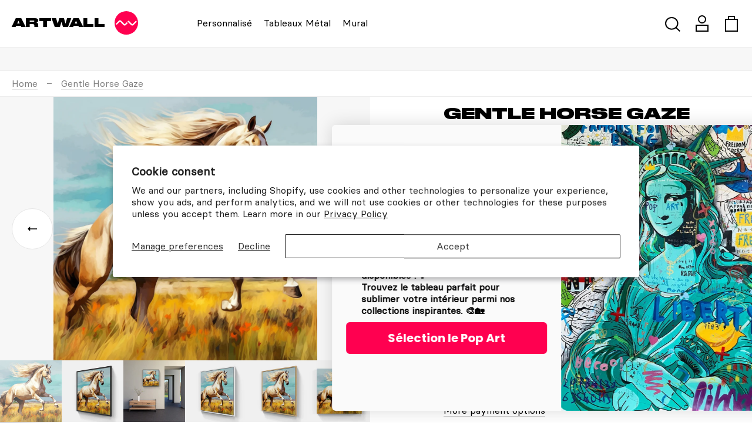

--- FILE ---
content_type: text/html; charset=utf-8
request_url: https://artwall-and-co.com/en/products/gentle-horse-gaze
body_size: 34861
content:
<!doctype html>
<html class="product" lang="en">
	<head>
		<meta charset="utf-8">
		<meta http-equiv="X-UA-Compatible" content="IE=edge">
		<meta name="viewport" content="width=device-width,initial-scale=1">
		<meta name="theme-color" content="">
		<link rel="canonical" href="https://artwall-and-co.com/en/products/gentle-horse-gaze">
		
		
		<title>Gentle Horse Gaze -  - Artwall and co
</title>
		<meta name="description" content="Gentle Horse Gaze est un tableau décoratif imprimé par Artwall&amp;Co. Libérez la beauté des chevaux grâce à la canva imprimée. Un hommage à ces magnifiques créatures, parfait pour les passionnés d&#39;équitation.. Artwall, spécialiste de la décoration intérieur et de l&#39;impression.">
		

<meta property="og:site_name" content="Artwall and co">
<meta property="og:url" content="https://artwall-and-co.com/en/products/gentle-horse-gaze">
<meta property="og:title" content="Gentle Horse Gaze">
<meta property="og:type" content="product">

<meta property="og:description" content="Gentle Horse Gaze est un tableau décoratif imprimé par Artwall&amp;Co. Libérez la beauté des chevaux grâce à la canva imprimée. Un hommage à ces magnifiques créatures, parfait pour les passionnés d&#39;équitation.. Artwall, spécialiste de la décoration intérieur et de l&#39;impression."><meta property="og:image" content="http://artwall-and-co.com/cdn/shop/files/bassany_the_horse_stands_on_its_hind_legs_against_the_backgroun_7903a637-0d0b-4c37-9a91-1b1710589083.png?v=1712167310">
  <meta property="og:image:secure_url" content="https://artwall-and-co.com/cdn/shop/files/bassany_the_horse_stands_on_its_hind_legs_against_the_backgroun_7903a637-0d0b-4c37-9a91-1b1710589083.png?v=1712167310">
  <meta property="og:image:width" content="1024">
  <meta property="og:image:height" content="1024"><meta property="og:price:amount" content="25,00">
  <meta property="og:price:currency" content="EUR"><meta name="twitter:card" content="summary_large_image">
<meta name="twitter:title" content="Gentle Horse Gaze">

<meta name="twitter:description" content="Gentle Horse Gaze est un tableau décoratif imprimé par Artwall&amp;Co. Libérez la beauté des chevaux grâce à la canva imprimée. Un hommage à ces magnifiques créatures, parfait pour les passionnés d&#39;équitation.. Artwall, spécialiste de la décoration intérieur et de l&#39;impression.">

		
<script>
        window.mobileCheck = function() {
            let check = false;
            (function(a){if(/(android|bb\d+|meego).+mobile|avantgo|bada\/|blackberry|blazer|compal|elaine|fennec|hiptop|iemobile|ip(hone|od)|iris|kindle|lge |maemo|midp|mmp|mobile.+firefox|netfront|opera m(ob|in)i|palm( os)?|phone|p(ixi|re)\/|plucker|pocket|psp|series(4|6)0|symbian|treo|up\.(browser|link)|vodafone|wap|windows ce|xda|xiino/i.test(a)||/1207|6310|6590|3gso|4thp|50[1-6]i|770s|802s|a wa|abac|ac(er|oo|s\-)|ai(ko|rn)|al(av|ca|co)|amoi|an(ex|ny|yw)|aptu|ar(ch|go)|as(te|us)|attw|au(di|\-m|r |s )|avan|be(ck|ll|nq)|bi(lb|rd)|bl(ac|az)|br(e|v)w|bumb|bw\-(n|u)|c55\/|capi|ccwa|cdm\-|cell|chtm|cldc|cmd\-|co(mp|nd)|craw|da(it|ll|ng)|dbte|dc\-s|devi|dica|dmob|do(c|p)o|ds(12|\-d)|el(49|ai)|em(l2|ul)|er(ic|k0)|esl8|ez([4-7]0|os|wa|ze)|fetc|fly(\-|_)|g1 u|g560|gene|gf\-5|g\-mo|go(\.w|od)|gr(ad|un)|haie|hcit|hd\-(m|p|t)|hei\-|hi(pt|ta)|hp( i|ip)|hs\-c|ht(c(\-| |_|a|g|p|s|t)|tp)|hu(aw|tc)|i\-(20|go|ma)|i230|iac( |\-|\/)|ibro|idea|ig01|ikom|im1k|inno|ipaq|iris|ja(t|v)a|jbro|jemu|jigs|kddi|keji|kgt( |\/)|klon|kpt |kwc\-|kyo(c|k)|le(no|xi)|lg( g|\/(k|l|u)|50|54|\-[a-w])|libw|lynx|m1\-w|m3ga|m50\/|ma(te|ui|xo)|mc(01|21|ca)|m\-cr|me(rc|ri)|mi(o8|oa|ts)|mmef|mo(01|02|bi|de|do|t(\-| |o|v)|zz)|mt(50|p1|v )|mwbp|mywa|n10[0-2]|n20[2-3]|n30(0|2)|n50(0|2|5)|n7(0(0|1)|10)|ne((c|m)\-|on|tf|wf|wg|wt)|nok(6|i)|nzph|o2im|op(ti|wv)|oran|owg1|p800|pan(a|d|t)|pdxg|pg(13|\-([1-8]|c))|phil|pire|pl(ay|uc)|pn\-2|po(ck|rt|se)|prox|psio|pt\-g|qa\-a|qc(07|12|21|32|60|\-[2-7]|i\-)|qtek|r380|r600|raks|rim9|ro(ve|zo)|s55\/|sa(ge|ma|mm|ms|ny|va)|sc(01|h\-|oo|p\-)|sdk\/|se(c(\-|0|1)|47|mc|nd|ri)|sgh\-|shar|sie(\-|m)|sk\-0|sl(45|id)|sm(al|ar|b3|it|t5)|so(ft|ny)|sp(01|h\-|v\-|v )|sy(01|mb)|t2(18|50)|t6(00|10|18)|ta(gt|lk)|tcl\-|tdg\-|tel(i|m)|tim\-|t\-mo|to(pl|sh)|ts(70|m\-|m3|m5)|tx\-9|up(\.b|g1|si)|utst|v400|v750|veri|vi(rg|te)|vk(40|5[0-3]|\-v)|vm40|voda|vulc|vx(52|53|60|61|70|80|81|83|85|98)|w3c(\-| )|webc|whit|wi(g |nc|nw)|wmlb|wonu|x700|yas\-|your|zeto|zte\-/i.test(a.substr(0,4))) check = true;})(navigator.userAgent||navigator.vendor||window.opera);
            return check;
        }
        var dataLayer = window.dataLayer || [];
        dataLayer.push({
            event: "utilities",
            page: { 
                section: 'ecommerce', 
                collection: '',
                category: '',
                template: 'product'
            },
            environment: {
                type: 'prod',
                mobile: window.mobileCheck()
            },
            user: { 
                userID : '',
                is_newsletter: false,
                hashed_email: ''
            }
        });
    </script>
    <!-- Google Tag Manager -->
    <script>(function(w,d,s,l,i){w[l]=w[l]||[];w[l].push({'gtm.start':
    new Date().getTime(),event:'gtm.js'});var f=d.getElementsByTagName(s)[0],
    j=d.createElement(s),dl=l!='dataLayer'?'&l='+l:'';j.async=true;j.src=
    'https://www.googletagmanager.com/gtm.js?id='+i+dl;f.parentNode.insertBefore(j,f);
    })(window,document,'script','dataLayer','GTM-PQFWHB74');</script>
    <!-- End Google Tag Manager -->
		<link rel="apple-touch-icon" sizes="180x180" href="//artwall-and-co.com/cdn/shop/t/3/assets/apple-touch-icon.png?v=123849710482958446581707423386">
		<link rel="icon" type="image/png" sizes="32x32" href="//artwall-and-co.com/cdn/shop/t/3/assets/favicon-32x32.png?v=62033482948539582711707423386">
		<link rel="icon" type="image/png" sizes="16x16" href="//artwall-and-co.com/cdn/shop/t/3/assets/favicon-16x16.png?v=120657961325224294731707423385">
		<link rel="manifest" href="//artwall-and-co.com/cdn/shop/t/3/assets/site.webmanifest?v=22071726622204465221707423386">
		<link rel="mask-icon" href="//artwall-and-co.com/cdn/shop/t/3/assets/safari-pinned-tab.svg?v=126901717753160598921707423385" color="#000000">
		<meta name="msapplication-TileColor" content="#000000">
		<meta name="theme-color" content="#ffffff">
		<script>window.performance && window.performance.mark && window.performance.mark('shopify.content_for_header.start');</script><meta name="google-site-verification" content="KnFUDoxd6WlNMvUyeQ5tMvF9en3DnDIq_ufYk1Z5fKg">
<meta id="shopify-digital-wallet" name="shopify-digital-wallet" content="/68729700576/digital_wallets/dialog">
<meta name="shopify-checkout-api-token" content="235c32da52837a8699d329a79e78a6b1">
<meta id="in-context-paypal-metadata" data-shop-id="68729700576" data-venmo-supported="false" data-environment="production" data-locale="en_US" data-paypal-v4="true" data-currency="EUR">
<link rel="alternate" hreflang="x-default" href="https://artwall-and-co.com/products/gentle-horse-gaze">
<link rel="alternate" hreflang="fr" href="https://artwall-and-co.com/products/gentle-horse-gaze">
<link rel="alternate" hreflang="en" href="https://artwall-and-co.com/en/products/gentle-horse-gaze">
<link rel="alternate" type="application/json+oembed" href="https://artwall-and-co.com/en/products/gentle-horse-gaze.oembed">
<script async="async" src="/checkouts/internal/preloads.js?locale=en-BE"></script>
<link rel="preconnect" href="https://shop.app" crossorigin="anonymous">
<script async="async" src="https://shop.app/checkouts/internal/preloads.js?locale=en-BE&shop_id=68729700576" crossorigin="anonymous"></script>
<script id="apple-pay-shop-capabilities" type="application/json">{"shopId":68729700576,"countryCode":"BE","currencyCode":"EUR","merchantCapabilities":["supports3DS"],"merchantId":"gid:\/\/shopify\/Shop\/68729700576","merchantName":"Artwall and co","requiredBillingContactFields":["postalAddress","email","phone"],"requiredShippingContactFields":["postalAddress","email","phone"],"shippingType":"shipping","supportedNetworks":["visa","maestro","masterCard","amex"],"total":{"type":"pending","label":"Artwall and co","amount":"1.00"},"shopifyPaymentsEnabled":true,"supportsSubscriptions":true}</script>
<script id="shopify-features" type="application/json">{"accessToken":"235c32da52837a8699d329a79e78a6b1","betas":["rich-media-storefront-analytics"],"domain":"artwall-and-co.com","predictiveSearch":true,"shopId":68729700576,"locale":"en"}</script>
<script>var Shopify = Shopify || {};
Shopify.shop = "artwall-and-co.myshopify.com";
Shopify.locale = "en";
Shopify.currency = {"active":"EUR","rate":"1.0"};
Shopify.country = "BE";
Shopify.theme = {"name":"Artwall","id":140310413536,"schema_name":"Artwall","schema_version":"1.0.0","theme_store_id":null,"role":"main"};
Shopify.theme.handle = "null";
Shopify.theme.style = {"id":null,"handle":null};
Shopify.cdnHost = "artwall-and-co.com/cdn";
Shopify.routes = Shopify.routes || {};
Shopify.routes.root = "/en/";</script>
<script type="module">!function(o){(o.Shopify=o.Shopify||{}).modules=!0}(window);</script>
<script>!function(o){function n(){var o=[];function n(){o.push(Array.prototype.slice.apply(arguments))}return n.q=o,n}var t=o.Shopify=o.Shopify||{};t.loadFeatures=n(),t.autoloadFeatures=n()}(window);</script>
<script>
  window.ShopifyPay = window.ShopifyPay || {};
  window.ShopifyPay.apiHost = "shop.app\/pay";
  window.ShopifyPay.redirectState = null;
</script>
<script id="shop-js-analytics" type="application/json">{"pageType":"product"}</script>
<script defer="defer" async type="module" src="//artwall-and-co.com/cdn/shopifycloud/shop-js/modules/v2/client.init-shop-cart-sync_BT-GjEfc.en.esm.js"></script>
<script defer="defer" async type="module" src="//artwall-and-co.com/cdn/shopifycloud/shop-js/modules/v2/chunk.common_D58fp_Oc.esm.js"></script>
<script defer="defer" async type="module" src="//artwall-and-co.com/cdn/shopifycloud/shop-js/modules/v2/chunk.modal_xMitdFEc.esm.js"></script>
<script type="module">
  await import("//artwall-and-co.com/cdn/shopifycloud/shop-js/modules/v2/client.init-shop-cart-sync_BT-GjEfc.en.esm.js");
await import("//artwall-and-co.com/cdn/shopifycloud/shop-js/modules/v2/chunk.common_D58fp_Oc.esm.js");
await import("//artwall-and-co.com/cdn/shopifycloud/shop-js/modules/v2/chunk.modal_xMitdFEc.esm.js");

  window.Shopify.SignInWithShop?.initShopCartSync?.({"fedCMEnabled":true,"windoidEnabled":true});

</script>
<script>
  window.Shopify = window.Shopify || {};
  if (!window.Shopify.featureAssets) window.Shopify.featureAssets = {};
  window.Shopify.featureAssets['shop-js'] = {"shop-cart-sync":["modules/v2/client.shop-cart-sync_DZOKe7Ll.en.esm.js","modules/v2/chunk.common_D58fp_Oc.esm.js","modules/v2/chunk.modal_xMitdFEc.esm.js"],"init-fed-cm":["modules/v2/client.init-fed-cm_B6oLuCjv.en.esm.js","modules/v2/chunk.common_D58fp_Oc.esm.js","modules/v2/chunk.modal_xMitdFEc.esm.js"],"shop-cash-offers":["modules/v2/client.shop-cash-offers_D2sdYoxE.en.esm.js","modules/v2/chunk.common_D58fp_Oc.esm.js","modules/v2/chunk.modal_xMitdFEc.esm.js"],"shop-login-button":["modules/v2/client.shop-login-button_QeVjl5Y3.en.esm.js","modules/v2/chunk.common_D58fp_Oc.esm.js","modules/v2/chunk.modal_xMitdFEc.esm.js"],"pay-button":["modules/v2/client.pay-button_DXTOsIq6.en.esm.js","modules/v2/chunk.common_D58fp_Oc.esm.js","modules/v2/chunk.modal_xMitdFEc.esm.js"],"shop-button":["modules/v2/client.shop-button_DQZHx9pm.en.esm.js","modules/v2/chunk.common_D58fp_Oc.esm.js","modules/v2/chunk.modal_xMitdFEc.esm.js"],"avatar":["modules/v2/client.avatar_BTnouDA3.en.esm.js"],"init-windoid":["modules/v2/client.init-windoid_CR1B-cfM.en.esm.js","modules/v2/chunk.common_D58fp_Oc.esm.js","modules/v2/chunk.modal_xMitdFEc.esm.js"],"init-shop-for-new-customer-accounts":["modules/v2/client.init-shop-for-new-customer-accounts_C_vY_xzh.en.esm.js","modules/v2/client.shop-login-button_QeVjl5Y3.en.esm.js","modules/v2/chunk.common_D58fp_Oc.esm.js","modules/v2/chunk.modal_xMitdFEc.esm.js"],"init-shop-email-lookup-coordinator":["modules/v2/client.init-shop-email-lookup-coordinator_BI7n9ZSv.en.esm.js","modules/v2/chunk.common_D58fp_Oc.esm.js","modules/v2/chunk.modal_xMitdFEc.esm.js"],"init-shop-cart-sync":["modules/v2/client.init-shop-cart-sync_BT-GjEfc.en.esm.js","modules/v2/chunk.common_D58fp_Oc.esm.js","modules/v2/chunk.modal_xMitdFEc.esm.js"],"shop-toast-manager":["modules/v2/client.shop-toast-manager_DiYdP3xc.en.esm.js","modules/v2/chunk.common_D58fp_Oc.esm.js","modules/v2/chunk.modal_xMitdFEc.esm.js"],"init-customer-accounts":["modules/v2/client.init-customer-accounts_D9ZNqS-Q.en.esm.js","modules/v2/client.shop-login-button_QeVjl5Y3.en.esm.js","modules/v2/chunk.common_D58fp_Oc.esm.js","modules/v2/chunk.modal_xMitdFEc.esm.js"],"init-customer-accounts-sign-up":["modules/v2/client.init-customer-accounts-sign-up_iGw4briv.en.esm.js","modules/v2/client.shop-login-button_QeVjl5Y3.en.esm.js","modules/v2/chunk.common_D58fp_Oc.esm.js","modules/v2/chunk.modal_xMitdFEc.esm.js"],"shop-follow-button":["modules/v2/client.shop-follow-button_CqMgW2wH.en.esm.js","modules/v2/chunk.common_D58fp_Oc.esm.js","modules/v2/chunk.modal_xMitdFEc.esm.js"],"checkout-modal":["modules/v2/client.checkout-modal_xHeaAweL.en.esm.js","modules/v2/chunk.common_D58fp_Oc.esm.js","modules/v2/chunk.modal_xMitdFEc.esm.js"],"shop-login":["modules/v2/client.shop-login_D91U-Q7h.en.esm.js","modules/v2/chunk.common_D58fp_Oc.esm.js","modules/v2/chunk.modal_xMitdFEc.esm.js"],"lead-capture":["modules/v2/client.lead-capture_BJmE1dJe.en.esm.js","modules/v2/chunk.common_D58fp_Oc.esm.js","modules/v2/chunk.modal_xMitdFEc.esm.js"],"payment-terms":["modules/v2/client.payment-terms_Ci9AEqFq.en.esm.js","modules/v2/chunk.common_D58fp_Oc.esm.js","modules/v2/chunk.modal_xMitdFEc.esm.js"]};
</script>
<script id="__st">var __st={"a":68729700576,"offset":3600,"reqid":"beb2d85a-201d-4b87-85b6-9b6f32a459f8-1769280764","pageurl":"artwall-and-co.com\/en\/products\/gentle-horse-gaze","u":"aaa8194d9a75","p":"product","rtyp":"product","rid":8327859437792};</script>
<script>window.ShopifyPaypalV4VisibilityTracking = true;</script>
<script id="captcha-bootstrap">!function(){'use strict';const t='contact',e='account',n='new_comment',o=[[t,t],['blogs',n],['comments',n],[t,'customer']],c=[[e,'customer_login'],[e,'guest_login'],[e,'recover_customer_password'],[e,'create_customer']],r=t=>t.map((([t,e])=>`form[action*='/${t}']:not([data-nocaptcha='true']) input[name='form_type'][value='${e}']`)).join(','),a=t=>()=>t?[...document.querySelectorAll(t)].map((t=>t.form)):[];function s(){const t=[...o],e=r(t);return a(e)}const i='password',u='form_key',d=['recaptcha-v3-token','g-recaptcha-response','h-captcha-response',i],f=()=>{try{return window.sessionStorage}catch{return}},m='__shopify_v',_=t=>t.elements[u];function p(t,e,n=!1){try{const o=window.sessionStorage,c=JSON.parse(o.getItem(e)),{data:r}=function(t){const{data:e,action:n}=t;return t[m]||n?{data:e,action:n}:{data:t,action:n}}(c);for(const[e,n]of Object.entries(r))t.elements[e]&&(t.elements[e].value=n);n&&o.removeItem(e)}catch(o){console.error('form repopulation failed',{error:o})}}const l='form_type',E='cptcha';function T(t){t.dataset[E]=!0}const w=window,h=w.document,L='Shopify',v='ce_forms',y='captcha';let A=!1;((t,e)=>{const n=(g='f06e6c50-85a8-45c8-87d0-21a2b65856fe',I='https://cdn.shopify.com/shopifycloud/storefront-forms-hcaptcha/ce_storefront_forms_captcha_hcaptcha.v1.5.2.iife.js',D={infoText:'Protected by hCaptcha',privacyText:'Privacy',termsText:'Terms'},(t,e,n)=>{const o=w[L][v],c=o.bindForm;if(c)return c(t,g,e,D).then(n);var r;o.q.push([[t,g,e,D],n]),r=I,A||(h.body.append(Object.assign(h.createElement('script'),{id:'captcha-provider',async:!0,src:r})),A=!0)});var g,I,D;w[L]=w[L]||{},w[L][v]=w[L][v]||{},w[L][v].q=[],w[L][y]=w[L][y]||{},w[L][y].protect=function(t,e){n(t,void 0,e),T(t)},Object.freeze(w[L][y]),function(t,e,n,w,h,L){const[v,y,A,g]=function(t,e,n){const i=e?o:[],u=t?c:[],d=[...i,...u],f=r(d),m=r(i),_=r(d.filter((([t,e])=>n.includes(e))));return[a(f),a(m),a(_),s()]}(w,h,L),I=t=>{const e=t.target;return e instanceof HTMLFormElement?e:e&&e.form},D=t=>v().includes(t);t.addEventListener('submit',(t=>{const e=I(t);if(!e)return;const n=D(e)&&!e.dataset.hcaptchaBound&&!e.dataset.recaptchaBound,o=_(e),c=g().includes(e)&&(!o||!o.value);(n||c)&&t.preventDefault(),c&&!n&&(function(t){try{if(!f())return;!function(t){const e=f();if(!e)return;const n=_(t);if(!n)return;const o=n.value;o&&e.removeItem(o)}(t);const e=Array.from(Array(32),(()=>Math.random().toString(36)[2])).join('');!function(t,e){_(t)||t.append(Object.assign(document.createElement('input'),{type:'hidden',name:u})),t.elements[u].value=e}(t,e),function(t,e){const n=f();if(!n)return;const o=[...t.querySelectorAll(`input[type='${i}']`)].map((({name:t})=>t)),c=[...d,...o],r={};for(const[a,s]of new FormData(t).entries())c.includes(a)||(r[a]=s);n.setItem(e,JSON.stringify({[m]:1,action:t.action,data:r}))}(t,e)}catch(e){console.error('failed to persist form',e)}}(e),e.submit())}));const S=(t,e)=>{t&&!t.dataset[E]&&(n(t,e.some((e=>e===t))),T(t))};for(const o of['focusin','change'])t.addEventListener(o,(t=>{const e=I(t);D(e)&&S(e,y())}));const B=e.get('form_key'),M=e.get(l),P=B&&M;t.addEventListener('DOMContentLoaded',(()=>{const t=y();if(P)for(const e of t)e.elements[l].value===M&&p(e,B);[...new Set([...A(),...v().filter((t=>'true'===t.dataset.shopifyCaptcha))])].forEach((e=>S(e,t)))}))}(h,new URLSearchParams(w.location.search),n,t,e,['guest_login'])})(!0,!0)}();</script>
<script integrity="sha256-4kQ18oKyAcykRKYeNunJcIwy7WH5gtpwJnB7kiuLZ1E=" data-source-attribution="shopify.loadfeatures" defer="defer" src="//artwall-and-co.com/cdn/shopifycloud/storefront/assets/storefront/load_feature-a0a9edcb.js" crossorigin="anonymous"></script>
<script crossorigin="anonymous" defer="defer" src="//artwall-and-co.com/cdn/shopifycloud/storefront/assets/shopify_pay/storefront-65b4c6d7.js?v=20250812"></script>
<script data-source-attribution="shopify.dynamic_checkout.dynamic.init">var Shopify=Shopify||{};Shopify.PaymentButton=Shopify.PaymentButton||{isStorefrontPortableWallets:!0,init:function(){window.Shopify.PaymentButton.init=function(){};var t=document.createElement("script");t.src="https://artwall-and-co.com/cdn/shopifycloud/portable-wallets/latest/portable-wallets.en.js",t.type="module",document.head.appendChild(t)}};
</script>
<script data-source-attribution="shopify.dynamic_checkout.buyer_consent">
  function portableWalletsHideBuyerConsent(e){var t=document.getElementById("shopify-buyer-consent"),n=document.getElementById("shopify-subscription-policy-button");t&&n&&(t.classList.add("hidden"),t.setAttribute("aria-hidden","true"),n.removeEventListener("click",e))}function portableWalletsShowBuyerConsent(e){var t=document.getElementById("shopify-buyer-consent"),n=document.getElementById("shopify-subscription-policy-button");t&&n&&(t.classList.remove("hidden"),t.removeAttribute("aria-hidden"),n.addEventListener("click",e))}window.Shopify?.PaymentButton&&(window.Shopify.PaymentButton.hideBuyerConsent=portableWalletsHideBuyerConsent,window.Shopify.PaymentButton.showBuyerConsent=portableWalletsShowBuyerConsent);
</script>
<script>
  function portableWalletsCleanup(e){e&&e.src&&console.error("Failed to load portable wallets script "+e.src);var t=document.querySelectorAll("shopify-accelerated-checkout .shopify-payment-button__skeleton, shopify-accelerated-checkout-cart .wallet-cart-button__skeleton"),e=document.getElementById("shopify-buyer-consent");for(let e=0;e<t.length;e++)t[e].remove();e&&e.remove()}function portableWalletsNotLoadedAsModule(e){e instanceof ErrorEvent&&"string"==typeof e.message&&e.message.includes("import.meta")&&"string"==typeof e.filename&&e.filename.includes("portable-wallets")&&(window.removeEventListener("error",portableWalletsNotLoadedAsModule),window.Shopify.PaymentButton.failedToLoad=e,"loading"===document.readyState?document.addEventListener("DOMContentLoaded",window.Shopify.PaymentButton.init):window.Shopify.PaymentButton.init())}window.addEventListener("error",portableWalletsNotLoadedAsModule);
</script>

<script type="module" src="https://artwall-and-co.com/cdn/shopifycloud/portable-wallets/latest/portable-wallets.en.js" onError="portableWalletsCleanup(this)" crossorigin="anonymous"></script>
<script nomodule>
  document.addEventListener("DOMContentLoaded", portableWalletsCleanup);
</script>

<script id='scb4127' type='text/javascript' async='' src='https://artwall-and-co.com/cdn/shopifycloud/privacy-banner/storefront-banner.js'></script><link id="shopify-accelerated-checkout-styles" rel="stylesheet" media="screen" href="https://artwall-and-co.com/cdn/shopifycloud/portable-wallets/latest/accelerated-checkout-backwards-compat.css" crossorigin="anonymous">
<style id="shopify-accelerated-checkout-cart">
        #shopify-buyer-consent {
  margin-top: 1em;
  display: inline-block;
  width: 100%;
}

#shopify-buyer-consent.hidden {
  display: none;
}

#shopify-subscription-policy-button {
  background: none;
  border: none;
  padding: 0;
  text-decoration: underline;
  font-size: inherit;
  cursor: pointer;
}

#shopify-subscription-policy-button::before {
  box-shadow: none;
}

      </style>

<script>window.performance && window.performance.mark && window.performance.mark('shopify.content_for_header.end');</script>
		
		
		<link href="//artwall-and-co.com/cdn/shop/t/3/assets/app.css?v=69138242707879072481745938687" rel="stylesheet" type="text/css" media="all" />
		
<script type="text/javascript">
    teeinblue = {
        gallerySelector: ['.main_product_container .img_container', '.carousel_wrapper'],
        formSelector: '#product_form_container form',
        atcSubmitSelector: '.quantity_add_to_cart_container .add_to_cart_button'
    };
</script>

<!-- BEGIN app block: shopify://apps/stape-conversion-tracking/blocks/gtm/7e13c847-7971-409d-8fe0-29ec14d5f048 --><script>
  window.lsData = {};
  window.dataLayer = window.dataLayer || [];
  window.addEventListener("message", (event) => {
    if (event.data?.event) {
      window.dataLayer.push(event.data);
    }
  });
  window.dataShopStape = {
    shop: "artwall-and-co.com",
    shopId: "68729700576",
  }
</script>

<!-- END app block --><!-- BEGIN app block: shopify://apps/teeinblue-product-personalizer/blocks/product-personalizer/67212f31-32b0-450c-97dd-7e182a5fac7b -->


  <!-- teeinblue scripts -->
  <script>
    window.teeinblueShop = {
      shopCurrency: "EUR",
    
      moneyFormat: "€{{amount_with_comma_separator}}",
    
    };
  </script>

  

  

  
    
    
    
    
    
    
    
    
    
    
    

    

    
    <script id="teeinblue-product-data">
      window.teeinblueCampaign = {
        
        isTeeInBlueProduct: false,
        isPlatformProduct: false,
        productId: 8327859437792,
        variantsById: {
          
          "54868725399927": {
            ...({"id":54868725399927,"title":"Papier photo Hp \/ 20x20cm \/ Sans cadre","option1":"Papier photo Hp","option2":"20x20cm","option3":"Sans cadre","sku":"123456789098765","requires_shipping":true,"taxable":true,"featured_image":null,"available":true,"name":"Gentle Horse Gaze - Papier photo Hp \/ 20x20cm \/ Sans cadre","public_title":"Papier photo Hp \/ 20x20cm \/ Sans cadre","options":["Papier photo Hp","20x20cm","Sans cadre"],"price":2500,"weight":300,"compare_at_price":3300,"inventory_management":"shopify","barcode":null,"requires_selling_plan":false,"selling_plan_allocations":[]}),
            inventory_policy: "deny",
          },
          
          "54868725465463": {
            ...({"id":54868725465463,"title":"Papier photo Hp \/ 40x40cm \/ Sans cadre","option1":"Papier photo Hp","option2":"40x40cm","option3":"Sans cadre","sku":"123456789098769","requires_shipping":true,"taxable":true,"featured_image":null,"available":true,"name":"Gentle Horse Gaze - Papier photo Hp \/ 40x40cm \/ Sans cadre","public_title":"Papier photo Hp \/ 40x40cm \/ Sans cadre","options":["Papier photo Hp","40x40cm","Sans cadre"],"price":2900,"weight":500,"compare_at_price":3800,"inventory_management":"shopify","barcode":null,"requires_selling_plan":false,"selling_plan_allocations":[]}),
            inventory_policy: "deny",
          },
          
          "54868725498231": {
            ...({"id":54868725498231,"title":"Papier photo Hp \/ 60x60cm \/ Sans cadre","option1":"Papier photo Hp","option2":"60x60cm","option3":"Sans cadre","sku":"123456789098777","requires_shipping":true,"taxable":true,"featured_image":null,"available":true,"name":"Gentle Horse Gaze - Papier photo Hp \/ 60x60cm \/ Sans cadre","public_title":"Papier photo Hp \/ 60x60cm \/ Sans cadre","options":["Papier photo Hp","60x60cm","Sans cadre"],"price":4500,"weight":900,"compare_at_price":5900,"inventory_management":"shopify","barcode":null,"requires_selling_plan":false,"selling_plan_allocations":[]}),
            inventory_policy: "deny",
          },
          
          "54868725530999": {
            ...({"id":54868725530999,"title":"Papier photo Hp \/ 80x80cm \/ Sans cadre","option1":"Papier photo Hp","option2":"80x80cm","option3":"Sans cadre","sku":"123456789098781","requires_shipping":true,"taxable":true,"featured_image":null,"available":true,"name":"Gentle Horse Gaze - Papier photo Hp \/ 80x80cm \/ Sans cadre","public_title":"Papier photo Hp \/ 80x80cm \/ Sans cadre","options":["Papier photo Hp","80x80cm","Sans cadre"],"price":6500,"weight":1200,"compare_at_price":8500,"inventory_management":"shopify","barcode":null,"requires_selling_plan":false,"selling_plan_allocations":[]}),
            inventory_policy: "deny",
          },
          
          "54868725596535": {
            ...({"id":54868725596535,"title":"Toile sur chassis \/ 20x20cm \/ Sans cadre","option1":"Toile sur chassis","option2":"20x20cm","option3":"Sans cadre","sku":"123456789098785","requires_shipping":true,"taxable":true,"featured_image":null,"available":true,"name":"Gentle Horse Gaze - Toile sur chassis \/ 20x20cm \/ Sans cadre","public_title":"Toile sur chassis \/ 20x20cm \/ Sans cadre","options":["Toile sur chassis","20x20cm","Sans cadre"],"price":4000,"weight":300,"compare_at_price":5300,"inventory_management":"shopify","barcode":"","requires_selling_plan":false,"selling_plan_allocations":[]}),
            inventory_policy: "deny",
          },
          
          "54868725629303": {
            ...({"id":54868725629303,"title":"Toile sur chassis \/ 20x20cm \/ Blanc","option1":"Toile sur chassis","option2":"20x20cm","option3":"Blanc","sku":"123456789098786","requires_shipping":true,"taxable":true,"featured_image":null,"available":true,"name":"Gentle Horse Gaze - Toile sur chassis \/ 20x20cm \/ Blanc","public_title":"Toile sur chassis \/ 20x20cm \/ Blanc","options":["Toile sur chassis","20x20cm","Blanc"],"price":6900,"weight":300,"compare_at_price":9000,"inventory_management":"shopify","barcode":"","requires_selling_plan":false,"selling_plan_allocations":[]}),
            inventory_policy: "deny",
          },
          
          "54868725662071": {
            ...({"id":54868725662071,"title":"Toile sur chassis \/ 20x20cm \/ Noir","option1":"Toile sur chassis","option2":"20x20cm","option3":"Noir","sku":"123456789098787","requires_shipping":true,"taxable":true,"featured_image":null,"available":true,"name":"Gentle Horse Gaze - Toile sur chassis \/ 20x20cm \/ Noir","public_title":"Toile sur chassis \/ 20x20cm \/ Noir","options":["Toile sur chassis","20x20cm","Noir"],"price":6900,"weight":300,"compare_at_price":9000,"inventory_management":"shopify","barcode":"","requires_selling_plan":false,"selling_plan_allocations":[]}),
            inventory_policy: "deny",
          },
          
          "54868725727607": {
            ...({"id":54868725727607,"title":"Toile sur chassis \/ 20x20cm \/ Bois","option1":"Toile sur chassis","option2":"20x20cm","option3":"Bois","sku":"123456789098788","requires_shipping":true,"taxable":true,"featured_image":null,"available":true,"name":"Gentle Horse Gaze - Toile sur chassis \/ 20x20cm \/ Bois","public_title":"Toile sur chassis \/ 20x20cm \/ Bois","options":["Toile sur chassis","20x20cm","Bois"],"price":6900,"weight":300,"compare_at_price":9000,"inventory_management":"shopify","barcode":"","requires_selling_plan":false,"selling_plan_allocations":[]}),
            inventory_policy: "deny",
          },
          
          "54868725760375": {
            ...({"id":54868725760375,"title":"Toile sur chassis \/ 40x40cm \/ Sans cadre","option1":"Toile sur chassis","option2":"40x40cm","option3":"Sans cadre","sku":"123456789098789","requires_shipping":true,"taxable":true,"featured_image":null,"available":true,"name":"Gentle Horse Gaze - Toile sur chassis \/ 40x40cm \/ Sans cadre","public_title":"Toile sur chassis \/ 40x40cm \/ Sans cadre","options":["Toile sur chassis","40x40cm","Sans cadre"],"price":6900,"weight":300,"compare_at_price":9000,"inventory_management":"shopify","barcode":"","requires_selling_plan":false,"selling_plan_allocations":[]}),
            inventory_policy: "deny",
          },
          
          "54868725793143": {
            ...({"id":54868725793143,"title":"Toile sur chassis \/ 40x40cm \/ Blanc","option1":"Toile sur chassis","option2":"40x40cm","option3":"Blanc","sku":"123456789098790","requires_shipping":true,"taxable":true,"featured_image":null,"available":true,"name":"Gentle Horse Gaze - Toile sur chassis \/ 40x40cm \/ Blanc","public_title":"Toile sur chassis \/ 40x40cm \/ Blanc","options":["Toile sur chassis","40x40cm","Blanc"],"price":9900,"weight":300,"compare_at_price":12900,"inventory_management":"shopify","barcode":"","requires_selling_plan":false,"selling_plan_allocations":[]}),
            inventory_policy: "deny",
          },
          
          "54868725825911": {
            ...({"id":54868725825911,"title":"Toile sur chassis \/ 40x40cm \/ Noir","option1":"Toile sur chassis","option2":"40x40cm","option3":"Noir","sku":"123456789098791","requires_shipping":true,"taxable":true,"featured_image":null,"available":true,"name":"Gentle Horse Gaze - Toile sur chassis \/ 40x40cm \/ Noir","public_title":"Toile sur chassis \/ 40x40cm \/ Noir","options":["Toile sur chassis","40x40cm","Noir"],"price":9900,"weight":300,"compare_at_price":12900,"inventory_management":"shopify","barcode":"","requires_selling_plan":false,"selling_plan_allocations":[]}),
            inventory_policy: "deny",
          },
          
          "54868725924215": {
            ...({"id":54868725924215,"title":"Toile sur chassis \/ 40x40cm \/ Bois","option1":"Toile sur chassis","option2":"40x40cm","option3":"Bois","sku":"123456789098792","requires_shipping":true,"taxable":true,"featured_image":null,"available":true,"name":"Gentle Horse Gaze - Toile sur chassis \/ 40x40cm \/ Bois","public_title":"Toile sur chassis \/ 40x40cm \/ Bois","options":["Toile sur chassis","40x40cm","Bois"],"price":9900,"weight":300,"compare_at_price":12900,"inventory_management":"shopify","barcode":"","requires_selling_plan":false,"selling_plan_allocations":[]}),
            inventory_policy: "deny",
          },
          
          "54868725956983": {
            ...({"id":54868725956983,"title":"Toile sur chassis \/ 60x60cm \/ Sans cadre","option1":"Toile sur chassis","option2":"60x60cm","option3":"Sans cadre","sku":"123456789098797","requires_shipping":true,"taxable":true,"featured_image":null,"available":true,"name":"Gentle Horse Gaze - Toile sur chassis \/ 60x60cm \/ Sans cadre","public_title":"Toile sur chassis \/ 60x60cm \/ Sans cadre","options":["Toile sur chassis","60x60cm","Sans cadre"],"price":11900,"weight":300,"compare_at_price":15500,"inventory_management":"shopify","barcode":"","requires_selling_plan":false,"selling_plan_allocations":[]}),
            inventory_policy: "deny",
          },
          
          "54868725989751": {
            ...({"id":54868725989751,"title":"Toile sur chassis \/ 60x60cm \/ Blanc","option1":"Toile sur chassis","option2":"60x60cm","option3":"Blanc","sku":"123456789098798","requires_shipping":true,"taxable":true,"featured_image":null,"available":true,"name":"Gentle Horse Gaze - Toile sur chassis \/ 60x60cm \/ Blanc","public_title":"Toile sur chassis \/ 60x60cm \/ Blanc","options":["Toile sur chassis","60x60cm","Blanc"],"price":15900,"weight":300,"compare_at_price":20700,"inventory_management":"shopify","barcode":"","requires_selling_plan":false,"selling_plan_allocations":[]}),
            inventory_policy: "deny",
          },
          
          "54868726022519": {
            ...({"id":54868726022519,"title":"Toile sur chassis \/ 60x60cm \/ Noir","option1":"Toile sur chassis","option2":"60x60cm","option3":"Noir","sku":"123456789098799","requires_shipping":true,"taxable":true,"featured_image":null,"available":true,"name":"Gentle Horse Gaze - Toile sur chassis \/ 60x60cm \/ Noir","public_title":"Toile sur chassis \/ 60x60cm \/ Noir","options":["Toile sur chassis","60x60cm","Noir"],"price":15900,"weight":300,"compare_at_price":20700,"inventory_management":"shopify","barcode":"","requires_selling_plan":false,"selling_plan_allocations":[]}),
            inventory_policy: "deny",
          },
          
          "54868726055287": {
            ...({"id":54868726055287,"title":"Toile sur chassis \/ 60x60cm \/ Bois","option1":"Toile sur chassis","option2":"60x60cm","option3":"Bois","sku":"123456789098800","requires_shipping":true,"taxable":true,"featured_image":null,"available":true,"name":"Gentle Horse Gaze - Toile sur chassis \/ 60x60cm \/ Bois","public_title":"Toile sur chassis \/ 60x60cm \/ Bois","options":["Toile sur chassis","60x60cm","Bois"],"price":15900,"weight":300,"compare_at_price":20700,"inventory_management":"shopify","barcode":"","requires_selling_plan":false,"selling_plan_allocations":[]}),
            inventory_policy: "deny",
          },
          
          "54868726088055": {
            ...({"id":54868726088055,"title":"Toile sur chassis \/ 80x80cm \/ Sans cadre","option1":"Toile sur chassis","option2":"80x80cm","option3":"Sans cadre","sku":"123456789098801","requires_shipping":true,"taxable":true,"featured_image":null,"available":true,"name":"Gentle Horse Gaze - Toile sur chassis \/ 80x80cm \/ Sans cadre","public_title":"Toile sur chassis \/ 80x80cm \/ Sans cadre","options":["Toile sur chassis","80x80cm","Sans cadre"],"price":16900,"weight":300,"compare_at_price":22000,"inventory_management":"shopify","barcode":"","requires_selling_plan":false,"selling_plan_allocations":[]}),
            inventory_policy: "deny",
          },
          
          "54868726120823": {
            ...({"id":54868726120823,"title":"Toile sur chassis \/ 80x80cm \/ Blanc","option1":"Toile sur chassis","option2":"80x80cm","option3":"Blanc","sku":"123456789098802","requires_shipping":true,"taxable":true,"featured_image":null,"available":true,"name":"Gentle Horse Gaze - Toile sur chassis \/ 80x80cm \/ Blanc","public_title":"Toile sur chassis \/ 80x80cm \/ Blanc","options":["Toile sur chassis","80x80cm","Blanc"],"price":20900,"weight":300,"compare_at_price":27200,"inventory_management":"shopify","barcode":"","requires_selling_plan":false,"selling_plan_allocations":[]}),
            inventory_policy: "deny",
          },
          
          "54868726153591": {
            ...({"id":54868726153591,"title":"Toile sur chassis \/ 80x80cm \/ Noir","option1":"Toile sur chassis","option2":"80x80cm","option3":"Noir","sku":"123456789098803","requires_shipping":true,"taxable":true,"featured_image":null,"available":true,"name":"Gentle Horse Gaze - Toile sur chassis \/ 80x80cm \/ Noir","public_title":"Toile sur chassis \/ 80x80cm \/ Noir","options":["Toile sur chassis","80x80cm","Noir"],"price":20900,"weight":300,"compare_at_price":27200,"inventory_management":"shopify","barcode":"","requires_selling_plan":false,"selling_plan_allocations":[]}),
            inventory_policy: "deny",
          },
          
          "54868726186359": {
            ...({"id":54868726186359,"title":"Toile sur chassis \/ 80x80cm \/ Bois","option1":"Toile sur chassis","option2":"80x80cm","option3":"Bois","sku":"123456789098804","requires_shipping":true,"taxable":true,"featured_image":null,"available":true,"name":"Gentle Horse Gaze - Toile sur chassis \/ 80x80cm \/ Bois","public_title":"Toile sur chassis \/ 80x80cm \/ Bois","options":["Toile sur chassis","80x80cm","Bois"],"price":20900,"weight":300,"compare_at_price":27200,"inventory_management":"shopify","barcode":"","requires_selling_plan":false,"selling_plan_allocations":[]}),
            inventory_policy: "deny",
          },
          
          "54868726219127": {
            ...({"id":54868726219127,"title":"Plexiglass \/ 20x20cm \/ Sans cadre","option1":"Plexiglass","option2":"20x20cm","option3":"Sans cadre","sku":"123456789098825","requires_shipping":true,"taxable":true,"featured_image":null,"available":true,"name":"Gentle Horse Gaze - Plexiglass \/ 20x20cm \/ Sans cadre","public_title":"Plexiglass \/ 20x20cm \/ Sans cadre","options":["Plexiglass","20x20cm","Sans cadre"],"price":4900,"weight":300,"compare_at_price":6400,"inventory_management":"shopify","barcode":"","requires_selling_plan":false,"selling_plan_allocations":[]}),
            inventory_policy: "deny",
          },
          
          "54868726251895": {
            ...({"id":54868726251895,"title":"Plexiglass \/ 20x20cm \/ Blanc","option1":"Plexiglass","option2":"20x20cm","option3":"Blanc","sku":"123456789098826","requires_shipping":true,"taxable":true,"featured_image":null,"available":true,"name":"Gentle Horse Gaze - Plexiglass \/ 20x20cm \/ Blanc","public_title":"Plexiglass \/ 20x20cm \/ Blanc","options":["Plexiglass","20x20cm","Blanc"],"price":8900,"weight":300,"compare_at_price":11600,"inventory_management":"shopify","barcode":"","requires_selling_plan":false,"selling_plan_allocations":[]}),
            inventory_policy: "deny",
          },
          
          "54868726284663": {
            ...({"id":54868726284663,"title":"Plexiglass \/ 20x20cm \/ Noir","option1":"Plexiglass","option2":"20x20cm","option3":"Noir","sku":"123456789098827","requires_shipping":true,"taxable":true,"featured_image":null,"available":true,"name":"Gentle Horse Gaze - Plexiglass \/ 20x20cm \/ Noir","public_title":"Plexiglass \/ 20x20cm \/ Noir","options":["Plexiglass","20x20cm","Noir"],"price":8900,"weight":300,"compare_at_price":11600,"inventory_management":"shopify","barcode":"","requires_selling_plan":false,"selling_plan_allocations":[]}),
            inventory_policy: "deny",
          },
          
          "54868726317431": {
            ...({"id":54868726317431,"title":"Plexiglass \/ 20x20cm \/ Bois","option1":"Plexiglass","option2":"20x20cm","option3":"Bois","sku":"123456789098828","requires_shipping":true,"taxable":true,"featured_image":null,"available":true,"name":"Gentle Horse Gaze - Plexiglass \/ 20x20cm \/ Bois","public_title":"Plexiglass \/ 20x20cm \/ Bois","options":["Plexiglass","20x20cm","Bois"],"price":8900,"weight":300,"compare_at_price":11600,"inventory_management":"shopify","barcode":"","requires_selling_plan":false,"selling_plan_allocations":[]}),
            inventory_policy: "deny",
          },
          
          "54868726350199": {
            ...({"id":54868726350199,"title":"Plexiglass \/ 40x40cm \/ Sans cadre","option1":"Plexiglass","option2":"40x40cm","option3":"Sans cadre","sku":"123456789098829","requires_shipping":true,"taxable":true,"featured_image":null,"available":true,"name":"Gentle Horse Gaze - Plexiglass \/ 40x40cm \/ Sans cadre","public_title":"Plexiglass \/ 40x40cm \/ Sans cadre","options":["Plexiglass","40x40cm","Sans cadre"],"price":8900,"weight":300,"compare_at_price":11600,"inventory_management":"shopify","barcode":"","requires_selling_plan":false,"selling_plan_allocations":[]}),
            inventory_policy: "deny",
          },
          
          "54868726382967": {
            ...({"id":54868726382967,"title":"Plexiglass \/ 40x40cm \/ Blanc","option1":"Plexiglass","option2":"40x40cm","option3":"Blanc","sku":"123456789098830","requires_shipping":true,"taxable":true,"featured_image":null,"available":true,"name":"Gentle Horse Gaze - Plexiglass \/ 40x40cm \/ Blanc","public_title":"Plexiglass \/ 40x40cm \/ Blanc","options":["Plexiglass","40x40cm","Blanc"],"price":10900,"weight":300,"compare_at_price":14200,"inventory_management":"shopify","barcode":"","requires_selling_plan":false,"selling_plan_allocations":[]}),
            inventory_policy: "deny",
          },
          
          "54868726415735": {
            ...({"id":54868726415735,"title":"Plexiglass \/ 40x40cm \/ Noir","option1":"Plexiglass","option2":"40x40cm","option3":"Noir","sku":"123456789098831","requires_shipping":true,"taxable":true,"featured_image":null,"available":true,"name":"Gentle Horse Gaze - Plexiglass \/ 40x40cm \/ Noir","public_title":"Plexiglass \/ 40x40cm \/ Noir","options":["Plexiglass","40x40cm","Noir"],"price":10900,"weight":300,"compare_at_price":14200,"inventory_management":"shopify","barcode":"","requires_selling_plan":false,"selling_plan_allocations":[]}),
            inventory_policy: "deny",
          },
          
          "54868726481271": {
            ...({"id":54868726481271,"title":"Plexiglass \/ 40x40cm \/ Bois","option1":"Plexiglass","option2":"40x40cm","option3":"Bois","sku":"123456789098832","requires_shipping":true,"taxable":true,"featured_image":null,"available":true,"name":"Gentle Horse Gaze - Plexiglass \/ 40x40cm \/ Bois","public_title":"Plexiglass \/ 40x40cm \/ Bois","options":["Plexiglass","40x40cm","Bois"],"price":10900,"weight":300,"compare_at_price":14200,"inventory_management":"shopify","barcode":"","requires_selling_plan":false,"selling_plan_allocations":[]}),
            inventory_policy: "deny",
          },
          
          "54868726514039": {
            ...({"id":54868726514039,"title":"Plexiglass \/ 60x60cm \/ Sans cadre","option1":"Plexiglass","option2":"60x60cm","option3":"Sans cadre","sku":"123456789098837","requires_shipping":true,"taxable":true,"featured_image":null,"available":true,"name":"Gentle Horse Gaze - Plexiglass \/ 60x60cm \/ Sans cadre","public_title":"Plexiglass \/ 60x60cm \/ Sans cadre","options":["Plexiglass","60x60cm","Sans cadre"],"price":13900,"weight":300,"compare_at_price":18100,"inventory_management":"shopify","barcode":"","requires_selling_plan":false,"selling_plan_allocations":[]}),
            inventory_policy: "deny",
          },
          
          "54868726546807": {
            ...({"id":54868726546807,"title":"Plexiglass \/ 60x60cm \/ Blanc","option1":"Plexiglass","option2":"60x60cm","option3":"Blanc","sku":"123456789098838","requires_shipping":true,"taxable":true,"featured_image":null,"available":true,"name":"Gentle Horse Gaze - Plexiglass \/ 60x60cm \/ Blanc","public_title":"Plexiglass \/ 60x60cm \/ Blanc","options":["Plexiglass","60x60cm","Blanc"],"price":17900,"weight":300,"compare_at_price":23300,"inventory_management":"shopify","barcode":"","requires_selling_plan":false,"selling_plan_allocations":[]}),
            inventory_policy: "deny",
          },
          
          "54868726579575": {
            ...({"id":54868726579575,"title":"Plexiglass \/ 60x60cm \/ Noir","option1":"Plexiglass","option2":"60x60cm","option3":"Noir","sku":"123456789098839","requires_shipping":true,"taxable":true,"featured_image":null,"available":true,"name":"Gentle Horse Gaze - Plexiglass \/ 60x60cm \/ Noir","public_title":"Plexiglass \/ 60x60cm \/ Noir","options":["Plexiglass","60x60cm","Noir"],"price":17900,"weight":300,"compare_at_price":23300,"inventory_management":"shopify","barcode":"","requires_selling_plan":false,"selling_plan_allocations":[]}),
            inventory_policy: "deny",
          },
          
          "54868726612343": {
            ...({"id":54868726612343,"title":"Plexiglass \/ 60x60cm \/ Bois","option1":"Plexiglass","option2":"60x60cm","option3":"Bois","sku":"123456789098840","requires_shipping":true,"taxable":true,"featured_image":null,"available":true,"name":"Gentle Horse Gaze - Plexiglass \/ 60x60cm \/ Bois","public_title":"Plexiglass \/ 60x60cm \/ Bois","options":["Plexiglass","60x60cm","Bois"],"price":17900,"weight":300,"compare_at_price":23300,"inventory_management":"shopify","barcode":"","requires_selling_plan":false,"selling_plan_allocations":[]}),
            inventory_policy: "deny",
          },
          
          "54868726645111": {
            ...({"id":54868726645111,"title":"Aluminium Dibond \/ 20x20cm \/ Sans cadre","option1":"Aluminium Dibond","option2":"20x20cm","option3":"Sans cadre","sku":"123456789098845","requires_shipping":true,"taxable":true,"featured_image":null,"available":true,"name":"Gentle Horse Gaze - Aluminium Dibond \/ 20x20cm \/ Sans cadre","public_title":"Aluminium Dibond \/ 20x20cm \/ Sans cadre","options":["Aluminium Dibond","20x20cm","Sans cadre"],"price":4000,"weight":300,"compare_at_price":5300,"inventory_management":"shopify","barcode":"","requires_selling_plan":false,"selling_plan_allocations":[]}),
            inventory_policy: "deny",
          },
          
          "54868727202167": {
            ...({"id":54868727202167,"title":"Aluminium Dibond \/ 20x20cm \/ Blanc","option1":"Aluminium Dibond","option2":"20x20cm","option3":"Blanc","sku":"123456789098846","requires_shipping":true,"taxable":true,"featured_image":null,"available":true,"name":"Gentle Horse Gaze - Aluminium Dibond \/ 20x20cm \/ Blanc","public_title":"Aluminium Dibond \/ 20x20cm \/ Blanc","options":["Aluminium Dibond","20x20cm","Blanc"],"price":6900,"weight":300,"compare_at_price":9000,"inventory_management":"shopify","barcode":"","requires_selling_plan":false,"selling_plan_allocations":[]}),
            inventory_policy: "deny",
          },
          
          "54868727234935": {
            ...({"id":54868727234935,"title":"Aluminium Dibond \/ 20x20cm \/ Noir","option1":"Aluminium Dibond","option2":"20x20cm","option3":"Noir","sku":"123456789098847","requires_shipping":true,"taxable":true,"featured_image":null,"available":true,"name":"Gentle Horse Gaze - Aluminium Dibond \/ 20x20cm \/ Noir","public_title":"Aluminium Dibond \/ 20x20cm \/ Noir","options":["Aluminium Dibond","20x20cm","Noir"],"price":6900,"weight":300,"compare_at_price":9000,"inventory_management":"shopify","barcode":"","requires_selling_plan":false,"selling_plan_allocations":[]}),
            inventory_policy: "deny",
          },
          
          "54868727267703": {
            ...({"id":54868727267703,"title":"Aluminium Dibond \/ 20x20cm \/ Bois","option1":"Aluminium Dibond","option2":"20x20cm","option3":"Bois","sku":"123456789098848","requires_shipping":true,"taxable":true,"featured_image":null,"available":true,"name":"Gentle Horse Gaze - Aluminium Dibond \/ 20x20cm \/ Bois","public_title":"Aluminium Dibond \/ 20x20cm \/ Bois","options":["Aluminium Dibond","20x20cm","Bois"],"price":6900,"weight":300,"compare_at_price":9000,"inventory_management":"shopify","barcode":"","requires_selling_plan":false,"selling_plan_allocations":[]}),
            inventory_policy: "deny",
          },
          
          "54868727300471": {
            ...({"id":54868727300471,"title":"Aluminium Dibond \/ 40x40cm \/ Sans cadre","option1":"Aluminium Dibond","option2":"40x40cm","option3":"Sans cadre","sku":"123456789098849","requires_shipping":true,"taxable":true,"featured_image":null,"available":true,"name":"Gentle Horse Gaze - Aluminium Dibond \/ 40x40cm \/ Sans cadre","public_title":"Aluminium Dibond \/ 40x40cm \/ Sans cadre","options":["Aluminium Dibond","40x40cm","Sans cadre"],"price":6900,"weight":300,"compare_at_price":9000,"inventory_management":"shopify","barcode":"","requires_selling_plan":false,"selling_plan_allocations":[]}),
            inventory_policy: "deny",
          },
          
          "54868727529847": {
            ...({"id":54868727529847,"title":"Aluminium Dibond \/ 40x40cm \/ Blanc","option1":"Aluminium Dibond","option2":"40x40cm","option3":"Blanc","sku":"123456789098850","requires_shipping":true,"taxable":true,"featured_image":null,"available":true,"name":"Gentle Horse Gaze - Aluminium Dibond \/ 40x40cm \/ Blanc","public_title":"Aluminium Dibond \/ 40x40cm \/ Blanc","options":["Aluminium Dibond","40x40cm","Blanc"],"price":9900,"weight":300,"compare_at_price":12900,"inventory_management":"shopify","barcode":"","requires_selling_plan":false,"selling_plan_allocations":[]}),
            inventory_policy: "deny",
          },
          
          "54868729004407": {
            ...({"id":54868729004407,"title":"Aluminium Dibond \/ 40x40cm \/ Noir","option1":"Aluminium Dibond","option2":"40x40cm","option3":"Noir","sku":"123456789098851","requires_shipping":true,"taxable":true,"featured_image":null,"available":true,"name":"Gentle Horse Gaze - Aluminium Dibond \/ 40x40cm \/ Noir","public_title":"Aluminium Dibond \/ 40x40cm \/ Noir","options":["Aluminium Dibond","40x40cm","Noir"],"price":9900,"weight":300,"compare_at_price":12900,"inventory_management":"shopify","barcode":"","requires_selling_plan":false,"selling_plan_allocations":[]}),
            inventory_policy: "deny",
          },
          
          "54868729692535": {
            ...({"id":54868729692535,"title":"Aluminium Dibond \/ 40x40cm \/ Bois","option1":"Aluminium Dibond","option2":"40x40cm","option3":"Bois","sku":"123456789098852","requires_shipping":true,"taxable":true,"featured_image":null,"available":true,"name":"Gentle Horse Gaze - Aluminium Dibond \/ 40x40cm \/ Bois","public_title":"Aluminium Dibond \/ 40x40cm \/ Bois","options":["Aluminium Dibond","40x40cm","Bois"],"price":9900,"weight":300,"compare_at_price":12900,"inventory_management":"shopify","barcode":"","requires_selling_plan":false,"selling_plan_allocations":[]}),
            inventory_policy: "deny",
          },
          
          "54868729725303": {
            ...({"id":54868729725303,"title":"Aluminium Dibond \/ 60x60cm \/ Sans cadre","option1":"Aluminium Dibond","option2":"60x60cm","option3":"Sans cadre","sku":"123456789098857","requires_shipping":true,"taxable":true,"featured_image":null,"available":true,"name":"Gentle Horse Gaze - Aluminium Dibond \/ 60x60cm \/ Sans cadre","public_title":"Aluminium Dibond \/ 60x60cm \/ Sans cadre","options":["Aluminium Dibond","60x60cm","Sans cadre"],"price":11900,"weight":300,"compare_at_price":15500,"inventory_management":"shopify","barcode":"","requires_selling_plan":false,"selling_plan_allocations":[]}),
            inventory_policy: "deny",
          },
          
          "54868729758071": {
            ...({"id":54868729758071,"title":"Aluminium Dibond \/ 60x60cm \/ Blanc","option1":"Aluminium Dibond","option2":"60x60cm","option3":"Blanc","sku":"123456789098858","requires_shipping":true,"taxable":true,"featured_image":null,"available":true,"name":"Gentle Horse Gaze - Aluminium Dibond \/ 60x60cm \/ Blanc","public_title":"Aluminium Dibond \/ 60x60cm \/ Blanc","options":["Aluminium Dibond","60x60cm","Blanc"],"price":15900,"weight":300,"compare_at_price":20700,"inventory_management":"shopify","barcode":"","requires_selling_plan":false,"selling_plan_allocations":[]}),
            inventory_policy: "deny",
          },
          
          "54868729790839": {
            ...({"id":54868729790839,"title":"Aluminium Dibond \/ 60x60cm \/ Noir","option1":"Aluminium Dibond","option2":"60x60cm","option3":"Noir","sku":"123456789098859","requires_shipping":true,"taxable":true,"featured_image":null,"available":true,"name":"Gentle Horse Gaze - Aluminium Dibond \/ 60x60cm \/ Noir","public_title":"Aluminium Dibond \/ 60x60cm \/ Noir","options":["Aluminium Dibond","60x60cm","Noir"],"price":15900,"weight":300,"compare_at_price":20700,"inventory_management":"shopify","barcode":"","requires_selling_plan":false,"selling_plan_allocations":[]}),
            inventory_policy: "deny",
          },
          
          "54868729823607": {
            ...({"id":54868729823607,"title":"Aluminium Dibond \/ 60x60cm \/ Bois","option1":"Aluminium Dibond","option2":"60x60cm","option3":"Bois","sku":"123456789098860","requires_shipping":true,"taxable":true,"featured_image":null,"available":true,"name":"Gentle Horse Gaze - Aluminium Dibond \/ 60x60cm \/ Bois","public_title":"Aluminium Dibond \/ 60x60cm \/ Bois","options":["Aluminium Dibond","60x60cm","Bois"],"price":15900,"weight":300,"compare_at_price":20700,"inventory_management":"shopify","barcode":"","requires_selling_plan":false,"selling_plan_allocations":[]}),
            inventory_policy: "deny",
          },
          
        },
        
        config: {"show_buynow":false,"show_gallery":true,"show_preview":true,"enable_sticky":true,"primary_color":"#ff0050","style_variants":"outline","thumbnail_type":"dynamic","preview_content":"gallery","add_design_links":"property","atc_border_radius":"rounded","atc_button_layout":"layout_1","position_of_price":"price_compared_save","addon_price_enable":true,"alignment_variants":"left","show_arrows_mobile":true,"show_saving_amount":true,"show_app_description":false,"show_compare_at_price":true,"border_radius_variants":"rounded","sync_between_templates":false,"show_navigation_numbers":true,"support_public_property":false,"hide_single_value_option":false,"load_gallery_immediately":true,"image_placement_on_mockup":true,"personalization_alignment":"left","personalization_font_size":"small","auto_select_first_template":true,"collapse_description_block":false,"personalization_item_per_row":"auto","personalization_toggle_style":"switch","show_custom_info_below_price":false,"action_button_in_zoom_gallery":"hover_pinch_zoom","personalization_border_radius":"rounded","show_galley_thumbnails_mobile":true,"personalization_choose_a_theme":"classic","action_button_in_show_save_badge":"show_amount_with_currency","show_personalization_form_header":false,"show_assigned_variant_images_only":false,"maps_api_key":"pk.eyJ1IjoiYXJ0d2FsbGFuZGNvIiwiYSI6ImNsdjZnc2dyYTA5aG4yaW8wb2p0dWZsbGQifQ.UqzIaczukZ5e_ZTJXkVNyw","sync_campaign_info_to_shopify":true,"size_label":"Taille","color_label":"Couleur","saving_text":"Sauvegarder","upload_button_text":"Choisissez une image","buynow_button_label":"Achetez","form_required_error":"Champs manquants","next_button_tooltip":"Suivant","prev_button_tooltip":"Précedent","confirmation_message":"Veuillez cocher la case de confirmation ci-dessus avant de poursuivre","input_required_error":"Ce champ est requis","preview_button_label":"Aperçu","success_atc_response":"Votre produit a été ajouté au panier !<br><a href=\"/cart\">View cart</a>","addtocart_button_label":"Ajoutez au panier","available_product_label":"Produit disponible","min_size_upload_warning":"Impossible de télécharger car l'image est trop petite. Veuillez télécharger une image plus grande","recustomize_button_text":"Reconfigurer l'image","text_max_length_warning":"Maximum {{ LAYER_MAX_LENGTH }} caractères.","upload_button_text_reup":"choisissez une nouvelle image","visibility_toggle_label":"Montrer {{ INPUT_LABEL }}","maps_cancel_button_label":"Fermer","maps_select_button_label":"Sélectionner et continuer","min_width_height_warning":"Votre photo ne correspond pas à la résolution minimale requise. Veuillez télécharger une photo plus grande que {{ MIN_WIDTH }}x{ MIN_HEIGHT }}.","personalize_button_label":"Personaliser","upload_button_text_error":"Impossible de télécharger. Contactez-nous pour plus d'informations.","product_name_button_label":"Nom du produit","unavailable_variant_error":"Option indisponible","close_preview_buttom_label":"Fermer l'aperçu","image_placement_save_label":"Sauvegarder","confirmation_checkbox_label":"Il vous incombe de fournir des informations de personnalisation correctes avant de cliquer sur \"Acheter maintenant\"","cropper_cancel_button_label":"Fermer","cropper_select_button_label":"Sélectionnez","image_placement_cancel_label":"Fermer","upload_button_text_uploading":"Téléchargement","variant_dropdown_placeholder":"Choisissez une option","cropper_min_size_upload_warning":"Impossible de télécharger car la zone recadrée est trop petite. Veuillez redimensionner le recadrage en plus grand.","photo_endpoint":""},
        
        
        configTranslation: {"size_label":"Taille","color_label":"Couleur","saving_text":"Sauvegarder","upload_button_text":"Choisissez une image","buynow_button_label":"Achetez","form_required_error":"Champs manquants","next_button_tooltip":"Suivant","prev_button_tooltip":"Précedent","confirmation_message":"Veuillez cocher la case de confirmation ci-dessus avant de poursuivre","input_required_error":"Ce champ est requis","preview_button_label":"Aperçu","success_atc_response":"Votre produit a été ajouté au panier !<br><a href=\"/cart\">View cart</a>","addtocart_button_label":"Ajoutez au panier","available_product_label":"Produit disponible","min_size_upload_warning":"Impossible de télécharger car l'image est trop petite. Veuillez télécharger une image plus grande","recustomize_button_text":"Reconfigurer l'image","text_max_length_warning":"Maximum {{ LAYER_MAX_LENGTH }} caractères.","upload_button_text_reup":"choisissez une nouvelle image","visibility_toggle_label":"Montrer {{ INPUT_LABEL }}","maps_cancel_button_label":"Fermer","maps_select_button_label":"Sélectionner et continuer","min_width_height_warning":"Votre photo ne correspond pas à la résolution minimale requise. Veuillez télécharger une photo plus grande que {{ MIN_WIDTH }}x{ MIN_HEIGHT }}.","personalize_button_label":"Personaliser","upload_button_text_error":"Impossible de télécharger. Contactez-nous pour plus d'informations.","product_name_button_label":"Nom du produit","unavailable_variant_error":"Option indisponible","close_preview_buttom_label":"Fermer l'aperçu","image_placement_save_label":"Sauvegarder","confirmation_checkbox_label":"Il vous incombe de fournir des informations de personnalisation correctes avant de cliquer sur \"Acheter maintenant\"","cropper_cancel_button_label":"Fermer","cropper_select_button_label":"Sélectionnez","image_placement_cancel_label":"Fermer","upload_button_text_uploading":"Téléchargement","variant_dropdown_placeholder":"Choisissez une option","cropper_min_size_upload_warning":"Impossible de télécharger car la zone recadrée est trop petite. Veuillez redimensionner le recadrage en plus grand."},
        
        
        addonVariants: [
          
        
        ],
        
        storefrontAccessToken: "ac33edde1b09c886b7bb6410491e4719",
        
        
        crossSellProduct: null,
        crossSellCollections: null,
      };
    </script>
    
  

  
  <!-- teeinblue async script -->
  <script
    type="text/javascript"
    async
    src="https://sdk.teeinblue.com/async.js?platform=shopify&amp;v=1&amp;token=HUhMUhldQ9lfKIJBHmgZdSiNx4qHBZdp&amp;shop=artwall-and-co.myshopify.com"
  ></script>
  <!-- teeinblue async script end -->

  

  
  <!-- teeinblue scripts end. -->



<!-- END app block --><!-- BEGIN app block: shopify://apps/pagefly-page-builder/blocks/app-embed/83e179f7-59a0-4589-8c66-c0dddf959200 -->

<!-- BEGIN app snippet: pagefly-cro-ab-testing-main -->







<script>
  ;(function () {
    const url = new URL(window.location)
    const viewParam = url.searchParams.get('view')
    if (viewParam && viewParam.includes('variant-pf-')) {
      url.searchParams.set('pf_v', viewParam)
      url.searchParams.delete('view')
      window.history.replaceState({}, '', url)
    }
  })()
</script>



<script type='module'>
  
  window.PAGEFLY_CRO = window.PAGEFLY_CRO || {}

  window.PAGEFLY_CRO['data_debug'] = {
    original_template_suffix: "all_products",
    allow_ab_test: false,
    ab_test_start_time: 0,
    ab_test_end_time: 0,
    today_date_time: 1769280764000,
  }
  window.PAGEFLY_CRO['GA4'] = { enabled: true}
</script>

<!-- END app snippet -->








  <script src='https://cdn.shopify.com/extensions/019bb4f9-aed6-78a3-be91-e9d44663e6bf/pagefly-page-builder-215/assets/pagefly-helper.js' defer='defer'></script>

  <script src='https://cdn.shopify.com/extensions/019bb4f9-aed6-78a3-be91-e9d44663e6bf/pagefly-page-builder-215/assets/pagefly-general-helper.js' defer='defer'></script>

  <script src='https://cdn.shopify.com/extensions/019bb4f9-aed6-78a3-be91-e9d44663e6bf/pagefly-page-builder-215/assets/pagefly-snap-slider.js' defer='defer'></script>

  <script src='https://cdn.shopify.com/extensions/019bb4f9-aed6-78a3-be91-e9d44663e6bf/pagefly-page-builder-215/assets/pagefly-slideshow-v3.js' defer='defer'></script>

  <script src='https://cdn.shopify.com/extensions/019bb4f9-aed6-78a3-be91-e9d44663e6bf/pagefly-page-builder-215/assets/pagefly-slideshow-v4.js' defer='defer'></script>

  <script src='https://cdn.shopify.com/extensions/019bb4f9-aed6-78a3-be91-e9d44663e6bf/pagefly-page-builder-215/assets/pagefly-glider.js' defer='defer'></script>

  <script src='https://cdn.shopify.com/extensions/019bb4f9-aed6-78a3-be91-e9d44663e6bf/pagefly-page-builder-215/assets/pagefly-slideshow-v1-v2.js' defer='defer'></script>

  <script src='https://cdn.shopify.com/extensions/019bb4f9-aed6-78a3-be91-e9d44663e6bf/pagefly-page-builder-215/assets/pagefly-product-media.js' defer='defer'></script>

  <script src='https://cdn.shopify.com/extensions/019bb4f9-aed6-78a3-be91-e9d44663e6bf/pagefly-page-builder-215/assets/pagefly-product.js' defer='defer'></script>


<script id='pagefly-helper-data' type='application/json'>
  {
    "page_optimization": {
      "assets_prefetching": false
    },
    "elements_asset_mapper": {
      "Accordion": "https://cdn.shopify.com/extensions/019bb4f9-aed6-78a3-be91-e9d44663e6bf/pagefly-page-builder-215/assets/pagefly-accordion.js",
      "Accordion3": "https://cdn.shopify.com/extensions/019bb4f9-aed6-78a3-be91-e9d44663e6bf/pagefly-page-builder-215/assets/pagefly-accordion3.js",
      "CountDown": "https://cdn.shopify.com/extensions/019bb4f9-aed6-78a3-be91-e9d44663e6bf/pagefly-page-builder-215/assets/pagefly-countdown.js",
      "GMap1": "https://cdn.shopify.com/extensions/019bb4f9-aed6-78a3-be91-e9d44663e6bf/pagefly-page-builder-215/assets/pagefly-gmap.js",
      "GMap2": "https://cdn.shopify.com/extensions/019bb4f9-aed6-78a3-be91-e9d44663e6bf/pagefly-page-builder-215/assets/pagefly-gmap.js",
      "GMapBasicV2": "https://cdn.shopify.com/extensions/019bb4f9-aed6-78a3-be91-e9d44663e6bf/pagefly-page-builder-215/assets/pagefly-gmap.js",
      "GMapAdvancedV2": "https://cdn.shopify.com/extensions/019bb4f9-aed6-78a3-be91-e9d44663e6bf/pagefly-page-builder-215/assets/pagefly-gmap.js",
      "HTML.Video": "https://cdn.shopify.com/extensions/019bb4f9-aed6-78a3-be91-e9d44663e6bf/pagefly-page-builder-215/assets/pagefly-htmlvideo.js",
      "HTML.Video2": "https://cdn.shopify.com/extensions/019bb4f9-aed6-78a3-be91-e9d44663e6bf/pagefly-page-builder-215/assets/pagefly-htmlvideo2.js",
      "HTML.Video3": "https://cdn.shopify.com/extensions/019bb4f9-aed6-78a3-be91-e9d44663e6bf/pagefly-page-builder-215/assets/pagefly-htmlvideo2.js",
      "BackgroundVideo": "https://cdn.shopify.com/extensions/019bb4f9-aed6-78a3-be91-e9d44663e6bf/pagefly-page-builder-215/assets/pagefly-htmlvideo2.js",
      "Instagram": "https://cdn.shopify.com/extensions/019bb4f9-aed6-78a3-be91-e9d44663e6bf/pagefly-page-builder-215/assets/pagefly-instagram.js",
      "Instagram2": "https://cdn.shopify.com/extensions/019bb4f9-aed6-78a3-be91-e9d44663e6bf/pagefly-page-builder-215/assets/pagefly-instagram.js",
      "Insta3": "https://cdn.shopify.com/extensions/019bb4f9-aed6-78a3-be91-e9d44663e6bf/pagefly-page-builder-215/assets/pagefly-instagram3.js",
      "Tabs": "https://cdn.shopify.com/extensions/019bb4f9-aed6-78a3-be91-e9d44663e6bf/pagefly-page-builder-215/assets/pagefly-tab.js",
      "Tabs3": "https://cdn.shopify.com/extensions/019bb4f9-aed6-78a3-be91-e9d44663e6bf/pagefly-page-builder-215/assets/pagefly-tab3.js",
      "ProductBox": "https://cdn.shopify.com/extensions/019bb4f9-aed6-78a3-be91-e9d44663e6bf/pagefly-page-builder-215/assets/pagefly-cart.js",
      "FBPageBox2": "https://cdn.shopify.com/extensions/019bb4f9-aed6-78a3-be91-e9d44663e6bf/pagefly-page-builder-215/assets/pagefly-facebook.js",
      "FBLikeButton2": "https://cdn.shopify.com/extensions/019bb4f9-aed6-78a3-be91-e9d44663e6bf/pagefly-page-builder-215/assets/pagefly-facebook.js",
      "TwitterFeed2": "https://cdn.shopify.com/extensions/019bb4f9-aed6-78a3-be91-e9d44663e6bf/pagefly-page-builder-215/assets/pagefly-twitter.js",
      "Paragraph4": "https://cdn.shopify.com/extensions/019bb4f9-aed6-78a3-be91-e9d44663e6bf/pagefly-page-builder-215/assets/pagefly-paragraph4.js",

      "AliReviews": "https://cdn.shopify.com/extensions/019bb4f9-aed6-78a3-be91-e9d44663e6bf/pagefly-page-builder-215/assets/pagefly-3rd-elements.js",
      "BackInStock": "https://cdn.shopify.com/extensions/019bb4f9-aed6-78a3-be91-e9d44663e6bf/pagefly-page-builder-215/assets/pagefly-3rd-elements.js",
      "GloboBackInStock": "https://cdn.shopify.com/extensions/019bb4f9-aed6-78a3-be91-e9d44663e6bf/pagefly-page-builder-215/assets/pagefly-3rd-elements.js",
      "GrowaveWishlist": "https://cdn.shopify.com/extensions/019bb4f9-aed6-78a3-be91-e9d44663e6bf/pagefly-page-builder-215/assets/pagefly-3rd-elements.js",
      "InfiniteOptionsShopPad": "https://cdn.shopify.com/extensions/019bb4f9-aed6-78a3-be91-e9d44663e6bf/pagefly-page-builder-215/assets/pagefly-3rd-elements.js",
      "InkybayProductPersonalizer": "https://cdn.shopify.com/extensions/019bb4f9-aed6-78a3-be91-e9d44663e6bf/pagefly-page-builder-215/assets/pagefly-3rd-elements.js",
      "LimeSpot": "https://cdn.shopify.com/extensions/019bb4f9-aed6-78a3-be91-e9d44663e6bf/pagefly-page-builder-215/assets/pagefly-3rd-elements.js",
      "Loox": "https://cdn.shopify.com/extensions/019bb4f9-aed6-78a3-be91-e9d44663e6bf/pagefly-page-builder-215/assets/pagefly-3rd-elements.js",
      "Opinew": "https://cdn.shopify.com/extensions/019bb4f9-aed6-78a3-be91-e9d44663e6bf/pagefly-page-builder-215/assets/pagefly-3rd-elements.js",
      "Powr": "https://cdn.shopify.com/extensions/019bb4f9-aed6-78a3-be91-e9d44663e6bf/pagefly-page-builder-215/assets/pagefly-3rd-elements.js",
      "ProductReviews": "https://cdn.shopify.com/extensions/019bb4f9-aed6-78a3-be91-e9d44663e6bf/pagefly-page-builder-215/assets/pagefly-3rd-elements.js",
      "PushOwl": "https://cdn.shopify.com/extensions/019bb4f9-aed6-78a3-be91-e9d44663e6bf/pagefly-page-builder-215/assets/pagefly-3rd-elements.js",
      "ReCharge": "https://cdn.shopify.com/extensions/019bb4f9-aed6-78a3-be91-e9d44663e6bf/pagefly-page-builder-215/assets/pagefly-3rd-elements.js",
      "Rivyo": "https://cdn.shopify.com/extensions/019bb4f9-aed6-78a3-be91-e9d44663e6bf/pagefly-page-builder-215/assets/pagefly-3rd-elements.js",
      "TrackingMore": "https://cdn.shopify.com/extensions/019bb4f9-aed6-78a3-be91-e9d44663e6bf/pagefly-page-builder-215/assets/pagefly-3rd-elements.js",
      "Vitals": "https://cdn.shopify.com/extensions/019bb4f9-aed6-78a3-be91-e9d44663e6bf/pagefly-page-builder-215/assets/pagefly-3rd-elements.js",
      "Wiser": "https://cdn.shopify.com/extensions/019bb4f9-aed6-78a3-be91-e9d44663e6bf/pagefly-page-builder-215/assets/pagefly-3rd-elements.js"
    },
    "custom_elements_mapper": {
      "pf-click-action-element": "https://cdn.shopify.com/extensions/019bb4f9-aed6-78a3-be91-e9d44663e6bf/pagefly-page-builder-215/assets/pagefly-click-action-element.js",
      "pf-dialog-element": "https://cdn.shopify.com/extensions/019bb4f9-aed6-78a3-be91-e9d44663e6bf/pagefly-page-builder-215/assets/pagefly-dialog-element.js"
    }
  }
</script>


<!-- END app block --><!-- BEGIN app block: shopify://apps/klaviyo-email-marketing-sms/blocks/klaviyo-onsite-embed/2632fe16-c075-4321-a88b-50b567f42507 -->












  <script async src="https://static.klaviyo.com/onsite/js/WuMDk3/klaviyo.js?company_id=WuMDk3"></script>
  <script>!function(){if(!window.klaviyo){window._klOnsite=window._klOnsite||[];try{window.klaviyo=new Proxy({},{get:function(n,i){return"push"===i?function(){var n;(n=window._klOnsite).push.apply(n,arguments)}:function(){for(var n=arguments.length,o=new Array(n),w=0;w<n;w++)o[w]=arguments[w];var t="function"==typeof o[o.length-1]?o.pop():void 0,e=new Promise((function(n){window._klOnsite.push([i].concat(o,[function(i){t&&t(i),n(i)}]))}));return e}}})}catch(n){window.klaviyo=window.klaviyo||[],window.klaviyo.push=function(){var n;(n=window._klOnsite).push.apply(n,arguments)}}}}();</script>

  
    <script id="viewed_product">
      if (item == null) {
        var _learnq = _learnq || [];

        var MetafieldReviews = null
        var MetafieldYotpoRating = null
        var MetafieldYotpoCount = null
        var MetafieldLooxRating = null
        var MetafieldLooxCount = null
        var okendoProduct = null
        var okendoProductReviewCount = null
        var okendoProductReviewAverageValue = null
        try {
          // The following fields are used for Customer Hub recently viewed in order to add reviews.
          // This information is not part of __kla_viewed. Instead, it is part of __kla_viewed_reviewed_items
          MetafieldReviews = {};
          MetafieldYotpoRating = null
          MetafieldYotpoCount = null
          MetafieldLooxRating = null
          MetafieldLooxCount = null

          okendoProduct = null
          // If the okendo metafield is not legacy, it will error, which then requires the new json formatted data
          if (okendoProduct && 'error' in okendoProduct) {
            okendoProduct = null
          }
          okendoProductReviewCount = okendoProduct ? okendoProduct.reviewCount : null
          okendoProductReviewAverageValue = okendoProduct ? okendoProduct.reviewAverageValue : null
        } catch (error) {
          console.error('Error in Klaviyo onsite reviews tracking:', error);
        }

        var item = {
          Name: "Gentle Horse Gaze",
          ProductID: 8327859437792,
          Categories: ["Best Selling Products","Newest Products","Tableaux imprimés","Tableaux imprimés - Tableau animaux","Tableaux imprimés - Tableau Chevaux","Tous les produits"],
          ImageURL: "https://artwall-and-co.com/cdn/shop/files/bassany_the_horse_stands_on_its_hind_legs_against_the_backgroun_7903a637-0d0b-4c37-9a91-1b1710589083_grande.png?v=1712167310",
          URL: "https://artwall-and-co.com/en/products/gentle-horse-gaze",
          Brand: "artwall",
          Price: "€25,00",
          Value: "25,00",
          CompareAtPrice: "€272,00"
        };
        _learnq.push(['track', 'Viewed Product', item]);
        _learnq.push(['trackViewedItem', {
          Title: item.Name,
          ItemId: item.ProductID,
          Categories: item.Categories,
          ImageUrl: item.ImageURL,
          Url: item.URL,
          Metadata: {
            Brand: item.Brand,
            Price: item.Price,
            Value: item.Value,
            CompareAtPrice: item.CompareAtPrice
          },
          metafields:{
            reviews: MetafieldReviews,
            yotpo:{
              rating: MetafieldYotpoRating,
              count: MetafieldYotpoCount,
            },
            loox:{
              rating: MetafieldLooxRating,
              count: MetafieldLooxCount,
            },
            okendo: {
              rating: okendoProductReviewAverageValue,
              count: okendoProductReviewCount,
            }
          }
        }]);
      }
    </script>
  




  <script>
    window.klaviyoReviewsProductDesignMode = false
  </script>







<!-- END app block --><script src="https://cdn.shopify.com/extensions/019b8ed3-90b4-7b95-8e01-aa6b35f1be2e/stape-remix-29/assets/widget.js" type="text/javascript" defer="defer"></script>
<link href="https://monorail-edge.shopifysvc.com" rel="dns-prefetch">
<script>(function(){if ("sendBeacon" in navigator && "performance" in window) {try {var session_token_from_headers = performance.getEntriesByType('navigation')[0].serverTiming.find(x => x.name == '_s').description;} catch {var session_token_from_headers = undefined;}var session_cookie_matches = document.cookie.match(/_shopify_s=([^;]*)/);var session_token_from_cookie = session_cookie_matches && session_cookie_matches.length === 2 ? session_cookie_matches[1] : "";var session_token = session_token_from_headers || session_token_from_cookie || "";function handle_abandonment_event(e) {var entries = performance.getEntries().filter(function(entry) {return /monorail-edge.shopifysvc.com/.test(entry.name);});if (!window.abandonment_tracked && entries.length === 0) {window.abandonment_tracked = true;var currentMs = Date.now();var navigation_start = performance.timing.navigationStart;var payload = {shop_id: 68729700576,url: window.location.href,navigation_start,duration: currentMs - navigation_start,session_token,page_type: "product"};window.navigator.sendBeacon("https://monorail-edge.shopifysvc.com/v1/produce", JSON.stringify({schema_id: "online_store_buyer_site_abandonment/1.1",payload: payload,metadata: {event_created_at_ms: currentMs,event_sent_at_ms: currentMs}}));}}window.addEventListener('pagehide', handle_abandonment_event);}}());</script>
<script id="web-pixels-manager-setup">(function e(e,d,r,n,o){if(void 0===o&&(o={}),!Boolean(null===(a=null===(i=window.Shopify)||void 0===i?void 0:i.analytics)||void 0===a?void 0:a.replayQueue)){var i,a;window.Shopify=window.Shopify||{};var t=window.Shopify;t.analytics=t.analytics||{};var s=t.analytics;s.replayQueue=[],s.publish=function(e,d,r){return s.replayQueue.push([e,d,r]),!0};try{self.performance.mark("wpm:start")}catch(e){}var l=function(){var e={modern:/Edge?\/(1{2}[4-9]|1[2-9]\d|[2-9]\d{2}|\d{4,})\.\d+(\.\d+|)|Firefox\/(1{2}[4-9]|1[2-9]\d|[2-9]\d{2}|\d{4,})\.\d+(\.\d+|)|Chrom(ium|e)\/(9{2}|\d{3,})\.\d+(\.\d+|)|(Maci|X1{2}).+ Version\/(15\.\d+|(1[6-9]|[2-9]\d|\d{3,})\.\d+)([,.]\d+|)( \(\w+\)|)( Mobile\/\w+|) Safari\/|Chrome.+OPR\/(9{2}|\d{3,})\.\d+\.\d+|(CPU[ +]OS|iPhone[ +]OS|CPU[ +]iPhone|CPU IPhone OS|CPU iPad OS)[ +]+(15[._]\d+|(1[6-9]|[2-9]\d|\d{3,})[._]\d+)([._]\d+|)|Android:?[ /-](13[3-9]|1[4-9]\d|[2-9]\d{2}|\d{4,})(\.\d+|)(\.\d+|)|Android.+Firefox\/(13[5-9]|1[4-9]\d|[2-9]\d{2}|\d{4,})\.\d+(\.\d+|)|Android.+Chrom(ium|e)\/(13[3-9]|1[4-9]\d|[2-9]\d{2}|\d{4,})\.\d+(\.\d+|)|SamsungBrowser\/([2-9]\d|\d{3,})\.\d+/,legacy:/Edge?\/(1[6-9]|[2-9]\d|\d{3,})\.\d+(\.\d+|)|Firefox\/(5[4-9]|[6-9]\d|\d{3,})\.\d+(\.\d+|)|Chrom(ium|e)\/(5[1-9]|[6-9]\d|\d{3,})\.\d+(\.\d+|)([\d.]+$|.*Safari\/(?![\d.]+ Edge\/[\d.]+$))|(Maci|X1{2}).+ Version\/(10\.\d+|(1[1-9]|[2-9]\d|\d{3,})\.\d+)([,.]\d+|)( \(\w+\)|)( Mobile\/\w+|) Safari\/|Chrome.+OPR\/(3[89]|[4-9]\d|\d{3,})\.\d+\.\d+|(CPU[ +]OS|iPhone[ +]OS|CPU[ +]iPhone|CPU IPhone OS|CPU iPad OS)[ +]+(10[._]\d+|(1[1-9]|[2-9]\d|\d{3,})[._]\d+)([._]\d+|)|Android:?[ /-](13[3-9]|1[4-9]\d|[2-9]\d{2}|\d{4,})(\.\d+|)(\.\d+|)|Mobile Safari.+OPR\/([89]\d|\d{3,})\.\d+\.\d+|Android.+Firefox\/(13[5-9]|1[4-9]\d|[2-9]\d{2}|\d{4,})\.\d+(\.\d+|)|Android.+Chrom(ium|e)\/(13[3-9]|1[4-9]\d|[2-9]\d{2}|\d{4,})\.\d+(\.\d+|)|Android.+(UC? ?Browser|UCWEB|U3)[ /]?(15\.([5-9]|\d{2,})|(1[6-9]|[2-9]\d|\d{3,})\.\d+)\.\d+|SamsungBrowser\/(5\.\d+|([6-9]|\d{2,})\.\d+)|Android.+MQ{2}Browser\/(14(\.(9|\d{2,})|)|(1[5-9]|[2-9]\d|\d{3,})(\.\d+|))(\.\d+|)|K[Aa][Ii]OS\/(3\.\d+|([4-9]|\d{2,})\.\d+)(\.\d+|)/},d=e.modern,r=e.legacy,n=navigator.userAgent;return n.match(d)?"modern":n.match(r)?"legacy":"unknown"}(),u="modern"===l?"modern":"legacy",c=(null!=n?n:{modern:"",legacy:""})[u],f=function(e){return[e.baseUrl,"/wpm","/b",e.hashVersion,"modern"===e.buildTarget?"m":"l",".js"].join("")}({baseUrl:d,hashVersion:r,buildTarget:u}),m=function(e){var d=e.version,r=e.bundleTarget,n=e.surface,o=e.pageUrl,i=e.monorailEndpoint;return{emit:function(e){var a=e.status,t=e.errorMsg,s=(new Date).getTime(),l=JSON.stringify({metadata:{event_sent_at_ms:s},events:[{schema_id:"web_pixels_manager_load/3.1",payload:{version:d,bundle_target:r,page_url:o,status:a,surface:n,error_msg:t},metadata:{event_created_at_ms:s}}]});if(!i)return console&&console.warn&&console.warn("[Web Pixels Manager] No Monorail endpoint provided, skipping logging."),!1;try{return self.navigator.sendBeacon.bind(self.navigator)(i,l)}catch(e){}var u=new XMLHttpRequest;try{return u.open("POST",i,!0),u.setRequestHeader("Content-Type","text/plain"),u.send(l),!0}catch(e){return console&&console.warn&&console.warn("[Web Pixels Manager] Got an unhandled error while logging to Monorail."),!1}}}}({version:r,bundleTarget:l,surface:e.surface,pageUrl:self.location.href,monorailEndpoint:e.monorailEndpoint});try{o.browserTarget=l,function(e){var d=e.src,r=e.async,n=void 0===r||r,o=e.onload,i=e.onerror,a=e.sri,t=e.scriptDataAttributes,s=void 0===t?{}:t,l=document.createElement("script"),u=document.querySelector("head"),c=document.querySelector("body");if(l.async=n,l.src=d,a&&(l.integrity=a,l.crossOrigin="anonymous"),s)for(var f in s)if(Object.prototype.hasOwnProperty.call(s,f))try{l.dataset[f]=s[f]}catch(e){}if(o&&l.addEventListener("load",o),i&&l.addEventListener("error",i),u)u.appendChild(l);else{if(!c)throw new Error("Did not find a head or body element to append the script");c.appendChild(l)}}({src:f,async:!0,onload:function(){if(!function(){var e,d;return Boolean(null===(d=null===(e=window.Shopify)||void 0===e?void 0:e.analytics)||void 0===d?void 0:d.initialized)}()){var d=window.webPixelsManager.init(e)||void 0;if(d){var r=window.Shopify.analytics;r.replayQueue.forEach((function(e){var r=e[0],n=e[1],o=e[2];d.publishCustomEvent(r,n,o)})),r.replayQueue=[],r.publish=d.publishCustomEvent,r.visitor=d.visitor,r.initialized=!0}}},onerror:function(){return m.emit({status:"failed",errorMsg:"".concat(f," has failed to load")})},sri:function(e){var d=/^sha384-[A-Za-z0-9+/=]+$/;return"string"==typeof e&&d.test(e)}(c)?c:"",scriptDataAttributes:o}),m.emit({status:"loading"})}catch(e){m.emit({status:"failed",errorMsg:(null==e?void 0:e.message)||"Unknown error"})}}})({shopId: 68729700576,storefrontBaseUrl: "https://artwall-and-co.com",extensionsBaseUrl: "https://extensions.shopifycdn.com/cdn/shopifycloud/web-pixels-manager",monorailEndpoint: "https://monorail-edge.shopifysvc.com/unstable/produce_batch",surface: "storefront-renderer",enabledBetaFlags: ["2dca8a86"],webPixelsConfigList: [{"id":"3038052727","configuration":"{\"accountID\":\"WuMDk3\",\"webPixelConfig\":\"eyJlbmFibGVBZGRlZFRvQ2FydEV2ZW50cyI6IHRydWV9\"}","eventPayloadVersion":"v1","runtimeContext":"STRICT","scriptVersion":"524f6c1ee37bacdca7657a665bdca589","type":"APP","apiClientId":123074,"privacyPurposes":["ANALYTICS","MARKETING"],"dataSharingAdjustments":{"protectedCustomerApprovalScopes":["read_customer_address","read_customer_email","read_customer_name","read_customer_personal_data","read_customer_phone"]}},{"id":"494403808","configuration":"{\"config\":\"{\\\"pixel_id\\\":\\\"G-W80D29XX88\\\",\\\"target_country\\\":\\\"FR\\\",\\\"gtag_events\\\":[{\\\"type\\\":\\\"begin_checkout\\\",\\\"action_label\\\":\\\"G-W80D29XX88\\\"},{\\\"type\\\":\\\"search\\\",\\\"action_label\\\":\\\"G-W80D29XX88\\\"},{\\\"type\\\":\\\"view_item\\\",\\\"action_label\\\":[\\\"G-W80D29XX88\\\",\\\"MC-FQ2P8WE2T0\\\"]},{\\\"type\\\":\\\"purchase\\\",\\\"action_label\\\":[\\\"G-W80D29XX88\\\",\\\"MC-FQ2P8WE2T0\\\"]},{\\\"type\\\":\\\"page_view\\\",\\\"action_label\\\":[\\\"G-W80D29XX88\\\",\\\"MC-FQ2P8WE2T0\\\"]},{\\\"type\\\":\\\"add_payment_info\\\",\\\"action_label\\\":\\\"G-W80D29XX88\\\"},{\\\"type\\\":\\\"add_to_cart\\\",\\\"action_label\\\":\\\"G-W80D29XX88\\\"}],\\\"enable_monitoring_mode\\\":false}\"}","eventPayloadVersion":"v1","runtimeContext":"OPEN","scriptVersion":"b2a88bafab3e21179ed38636efcd8a93","type":"APP","apiClientId":1780363,"privacyPurposes":[],"dataSharingAdjustments":{"protectedCustomerApprovalScopes":["read_customer_address","read_customer_email","read_customer_name","read_customer_personal_data","read_customer_phone"]}},{"id":"257917152","configuration":"{\"accountID\":\"68729700576\"}","eventPayloadVersion":"v1","runtimeContext":"STRICT","scriptVersion":"c0a2ceb098b536858278d481fbeefe60","type":"APP","apiClientId":10250649601,"privacyPurposes":[],"dataSharingAdjustments":{"protectedCustomerApprovalScopes":["read_customer_address","read_customer_email","read_customer_name","read_customer_personal_data","read_customer_phone"]}},{"id":"141623520","configuration":"{\"pixel_id\":\"1176703260001377\",\"pixel_type\":\"facebook_pixel\",\"metaapp_system_user_token\":\"-\"}","eventPayloadVersion":"v1","runtimeContext":"OPEN","scriptVersion":"ca16bc87fe92b6042fbaa3acc2fbdaa6","type":"APP","apiClientId":2329312,"privacyPurposes":["ANALYTICS","MARKETING","SALE_OF_DATA"],"dataSharingAdjustments":{"protectedCustomerApprovalScopes":["read_customer_address","read_customer_email","read_customer_name","read_customer_personal_data","read_customer_phone"]}},{"id":"103022816","configuration":"{\"tagID\":\"2613152427101\"}","eventPayloadVersion":"v1","runtimeContext":"STRICT","scriptVersion":"18031546ee651571ed29edbe71a3550b","type":"APP","apiClientId":3009811,"privacyPurposes":["ANALYTICS","MARKETING","SALE_OF_DATA"],"dataSharingAdjustments":{"protectedCustomerApprovalScopes":["read_customer_address","read_customer_email","read_customer_name","read_customer_personal_data","read_customer_phone"]}},{"id":"36176096","eventPayloadVersion":"1","runtimeContext":"LAX","scriptVersion":"4","type":"CUSTOM","privacyPurposes":["SALE_OF_DATA"],"name":"STAPE DATALYER"},{"id":"shopify-app-pixel","configuration":"{}","eventPayloadVersion":"v1","runtimeContext":"STRICT","scriptVersion":"0450","apiClientId":"shopify-pixel","type":"APP","privacyPurposes":["ANALYTICS","MARKETING"]},{"id":"shopify-custom-pixel","eventPayloadVersion":"v1","runtimeContext":"LAX","scriptVersion":"0450","apiClientId":"shopify-pixel","type":"CUSTOM","privacyPurposes":["ANALYTICS","MARKETING"]}],isMerchantRequest: false,initData: {"shop":{"name":"Artwall and co","paymentSettings":{"currencyCode":"EUR"},"myshopifyDomain":"artwall-and-co.myshopify.com","countryCode":"BE","storefrontUrl":"https:\/\/artwall-and-co.com\/en"},"customer":null,"cart":null,"checkout":null,"productVariants":[{"price":{"amount":25.0,"currencyCode":"EUR"},"product":{"title":"Gentle Horse Gaze","vendor":"artwall","id":"8327859437792","untranslatedTitle":"Gentle Horse Gaze","url":"\/en\/products\/gentle-horse-gaze","type":"Tableaux imprimés"},"id":"54868725399927","image":{"src":"\/\/artwall-and-co.com\/cdn\/shop\/files\/bassany_the_horse_stands_on_its_hind_legs_against_the_backgroun_7903a637-0d0b-4c37-9a91-1b1710589083.png?v=1712167310"},"sku":"123456789098765","title":"Papier photo Hp \/ 20x20cm \/ Sans cadre","untranslatedTitle":"Papier photo Hp \/ 20x20cm \/ Sans cadre"},{"price":{"amount":29.0,"currencyCode":"EUR"},"product":{"title":"Gentle Horse Gaze","vendor":"artwall","id":"8327859437792","untranslatedTitle":"Gentle Horse Gaze","url":"\/en\/products\/gentle-horse-gaze","type":"Tableaux imprimés"},"id":"54868725465463","image":{"src":"\/\/artwall-and-co.com\/cdn\/shop\/files\/bassany_the_horse_stands_on_its_hind_legs_against_the_backgroun_7903a637-0d0b-4c37-9a91-1b1710589083.png?v=1712167310"},"sku":"123456789098769","title":"Papier photo Hp \/ 40x40cm \/ Sans cadre","untranslatedTitle":"Papier photo Hp \/ 40x40cm \/ Sans cadre"},{"price":{"amount":45.0,"currencyCode":"EUR"},"product":{"title":"Gentle Horse Gaze","vendor":"artwall","id":"8327859437792","untranslatedTitle":"Gentle Horse Gaze","url":"\/en\/products\/gentle-horse-gaze","type":"Tableaux imprimés"},"id":"54868725498231","image":{"src":"\/\/artwall-and-co.com\/cdn\/shop\/files\/bassany_the_horse_stands_on_its_hind_legs_against_the_backgroun_7903a637-0d0b-4c37-9a91-1b1710589083.png?v=1712167310"},"sku":"123456789098777","title":"Papier photo Hp \/ 60x60cm \/ Sans cadre","untranslatedTitle":"Papier photo Hp \/ 60x60cm \/ Sans cadre"},{"price":{"amount":65.0,"currencyCode":"EUR"},"product":{"title":"Gentle Horse Gaze","vendor":"artwall","id":"8327859437792","untranslatedTitle":"Gentle Horse Gaze","url":"\/en\/products\/gentle-horse-gaze","type":"Tableaux imprimés"},"id":"54868725530999","image":{"src":"\/\/artwall-and-co.com\/cdn\/shop\/files\/bassany_the_horse_stands_on_its_hind_legs_against_the_backgroun_7903a637-0d0b-4c37-9a91-1b1710589083.png?v=1712167310"},"sku":"123456789098781","title":"Papier photo Hp \/ 80x80cm \/ Sans cadre","untranslatedTitle":"Papier photo Hp \/ 80x80cm \/ Sans cadre"},{"price":{"amount":40.0,"currencyCode":"EUR"},"product":{"title":"Gentle Horse Gaze","vendor":"artwall","id":"8327859437792","untranslatedTitle":"Gentle Horse Gaze","url":"\/en\/products\/gentle-horse-gaze","type":"Tableaux imprimés"},"id":"54868725596535","image":{"src":"\/\/artwall-and-co.com\/cdn\/shop\/files\/bassany_the_horse_stands_on_its_hind_legs_against_the_backgroun_7903a637-0d0b-4c37-9a91-1b1710589083.png?v=1712167310"},"sku":"123456789098785","title":"Toile sur chassis \/ 20x20cm \/ Sans cadre","untranslatedTitle":"Toile sur chassis \/ 20x20cm \/ Sans cadre"},{"price":{"amount":69.0,"currencyCode":"EUR"},"product":{"title":"Gentle Horse Gaze","vendor":"artwall","id":"8327859437792","untranslatedTitle":"Gentle Horse Gaze","url":"\/en\/products\/gentle-horse-gaze","type":"Tableaux imprimés"},"id":"54868725629303","image":{"src":"\/\/artwall-and-co.com\/cdn\/shop\/files\/bassany_the_horse_stands_on_its_hind_legs_against_the_backgroun_7903a637-0d0b-4c37-9a91-1b1710589083.png?v=1712167310"},"sku":"123456789098786","title":"Toile sur chassis \/ 20x20cm \/ Blanc","untranslatedTitle":"Toile sur chassis \/ 20x20cm \/ Blanc"},{"price":{"amount":69.0,"currencyCode":"EUR"},"product":{"title":"Gentle Horse Gaze","vendor":"artwall","id":"8327859437792","untranslatedTitle":"Gentle Horse Gaze","url":"\/en\/products\/gentle-horse-gaze","type":"Tableaux imprimés"},"id":"54868725662071","image":{"src":"\/\/artwall-and-co.com\/cdn\/shop\/files\/bassany_the_horse_stands_on_its_hind_legs_against_the_backgroun_7903a637-0d0b-4c37-9a91-1b1710589083.png?v=1712167310"},"sku":"123456789098787","title":"Toile sur chassis \/ 20x20cm \/ Noir","untranslatedTitle":"Toile sur chassis \/ 20x20cm \/ Noir"},{"price":{"amount":69.0,"currencyCode":"EUR"},"product":{"title":"Gentle Horse Gaze","vendor":"artwall","id":"8327859437792","untranslatedTitle":"Gentle Horse Gaze","url":"\/en\/products\/gentle-horse-gaze","type":"Tableaux imprimés"},"id":"54868725727607","image":{"src":"\/\/artwall-and-co.com\/cdn\/shop\/files\/bassany_the_horse_stands_on_its_hind_legs_against_the_backgroun_7903a637-0d0b-4c37-9a91-1b1710589083.png?v=1712167310"},"sku":"123456789098788","title":"Toile sur chassis \/ 20x20cm \/ Bois","untranslatedTitle":"Toile sur chassis \/ 20x20cm \/ Bois"},{"price":{"amount":69.0,"currencyCode":"EUR"},"product":{"title":"Gentle Horse Gaze","vendor":"artwall","id":"8327859437792","untranslatedTitle":"Gentle Horse Gaze","url":"\/en\/products\/gentle-horse-gaze","type":"Tableaux imprimés"},"id":"54868725760375","image":{"src":"\/\/artwall-and-co.com\/cdn\/shop\/files\/bassany_the_horse_stands_on_its_hind_legs_against_the_backgroun_7903a637-0d0b-4c37-9a91-1b1710589083.png?v=1712167310"},"sku":"123456789098789","title":"Toile sur chassis \/ 40x40cm \/ Sans cadre","untranslatedTitle":"Toile sur chassis \/ 40x40cm \/ Sans cadre"},{"price":{"amount":99.0,"currencyCode":"EUR"},"product":{"title":"Gentle Horse Gaze","vendor":"artwall","id":"8327859437792","untranslatedTitle":"Gentle Horse Gaze","url":"\/en\/products\/gentle-horse-gaze","type":"Tableaux imprimés"},"id":"54868725793143","image":{"src":"\/\/artwall-and-co.com\/cdn\/shop\/files\/bassany_the_horse_stands_on_its_hind_legs_against_the_backgroun_7903a637-0d0b-4c37-9a91-1b1710589083.png?v=1712167310"},"sku":"123456789098790","title":"Toile sur chassis \/ 40x40cm \/ Blanc","untranslatedTitle":"Toile sur chassis \/ 40x40cm \/ Blanc"},{"price":{"amount":99.0,"currencyCode":"EUR"},"product":{"title":"Gentle Horse Gaze","vendor":"artwall","id":"8327859437792","untranslatedTitle":"Gentle Horse Gaze","url":"\/en\/products\/gentle-horse-gaze","type":"Tableaux imprimés"},"id":"54868725825911","image":{"src":"\/\/artwall-and-co.com\/cdn\/shop\/files\/bassany_the_horse_stands_on_its_hind_legs_against_the_backgroun_7903a637-0d0b-4c37-9a91-1b1710589083.png?v=1712167310"},"sku":"123456789098791","title":"Toile sur chassis \/ 40x40cm \/ Noir","untranslatedTitle":"Toile sur chassis \/ 40x40cm \/ Noir"},{"price":{"amount":99.0,"currencyCode":"EUR"},"product":{"title":"Gentle Horse Gaze","vendor":"artwall","id":"8327859437792","untranslatedTitle":"Gentle Horse Gaze","url":"\/en\/products\/gentle-horse-gaze","type":"Tableaux imprimés"},"id":"54868725924215","image":{"src":"\/\/artwall-and-co.com\/cdn\/shop\/files\/bassany_the_horse_stands_on_its_hind_legs_against_the_backgroun_7903a637-0d0b-4c37-9a91-1b1710589083.png?v=1712167310"},"sku":"123456789098792","title":"Toile sur chassis \/ 40x40cm \/ Bois","untranslatedTitle":"Toile sur chassis \/ 40x40cm \/ Bois"},{"price":{"amount":119.0,"currencyCode":"EUR"},"product":{"title":"Gentle Horse Gaze","vendor":"artwall","id":"8327859437792","untranslatedTitle":"Gentle Horse Gaze","url":"\/en\/products\/gentle-horse-gaze","type":"Tableaux imprimés"},"id":"54868725956983","image":{"src":"\/\/artwall-and-co.com\/cdn\/shop\/files\/bassany_the_horse_stands_on_its_hind_legs_against_the_backgroun_7903a637-0d0b-4c37-9a91-1b1710589083.png?v=1712167310"},"sku":"123456789098797","title":"Toile sur chassis \/ 60x60cm \/ Sans cadre","untranslatedTitle":"Toile sur chassis \/ 60x60cm \/ Sans cadre"},{"price":{"amount":159.0,"currencyCode":"EUR"},"product":{"title":"Gentle Horse Gaze","vendor":"artwall","id":"8327859437792","untranslatedTitle":"Gentle Horse Gaze","url":"\/en\/products\/gentle-horse-gaze","type":"Tableaux imprimés"},"id":"54868725989751","image":{"src":"\/\/artwall-and-co.com\/cdn\/shop\/files\/bassany_the_horse_stands_on_its_hind_legs_against_the_backgroun_7903a637-0d0b-4c37-9a91-1b1710589083.png?v=1712167310"},"sku":"123456789098798","title":"Toile sur chassis \/ 60x60cm \/ Blanc","untranslatedTitle":"Toile sur chassis \/ 60x60cm \/ Blanc"},{"price":{"amount":159.0,"currencyCode":"EUR"},"product":{"title":"Gentle Horse Gaze","vendor":"artwall","id":"8327859437792","untranslatedTitle":"Gentle Horse Gaze","url":"\/en\/products\/gentle-horse-gaze","type":"Tableaux imprimés"},"id":"54868726022519","image":{"src":"\/\/artwall-and-co.com\/cdn\/shop\/files\/bassany_the_horse_stands_on_its_hind_legs_against_the_backgroun_7903a637-0d0b-4c37-9a91-1b1710589083.png?v=1712167310"},"sku":"123456789098799","title":"Toile sur chassis \/ 60x60cm \/ Noir","untranslatedTitle":"Toile sur chassis \/ 60x60cm \/ Noir"},{"price":{"amount":159.0,"currencyCode":"EUR"},"product":{"title":"Gentle Horse Gaze","vendor":"artwall","id":"8327859437792","untranslatedTitle":"Gentle Horse Gaze","url":"\/en\/products\/gentle-horse-gaze","type":"Tableaux imprimés"},"id":"54868726055287","image":{"src":"\/\/artwall-and-co.com\/cdn\/shop\/files\/bassany_the_horse_stands_on_its_hind_legs_against_the_backgroun_7903a637-0d0b-4c37-9a91-1b1710589083.png?v=1712167310"},"sku":"123456789098800","title":"Toile sur chassis \/ 60x60cm \/ Bois","untranslatedTitle":"Toile sur chassis \/ 60x60cm \/ Bois"},{"price":{"amount":169.0,"currencyCode":"EUR"},"product":{"title":"Gentle Horse Gaze","vendor":"artwall","id":"8327859437792","untranslatedTitle":"Gentle Horse Gaze","url":"\/en\/products\/gentle-horse-gaze","type":"Tableaux imprimés"},"id":"54868726088055","image":{"src":"\/\/artwall-and-co.com\/cdn\/shop\/files\/bassany_the_horse_stands_on_its_hind_legs_against_the_backgroun_7903a637-0d0b-4c37-9a91-1b1710589083.png?v=1712167310"},"sku":"123456789098801","title":"Toile sur chassis \/ 80x80cm \/ Sans cadre","untranslatedTitle":"Toile sur chassis \/ 80x80cm \/ Sans cadre"},{"price":{"amount":209.0,"currencyCode":"EUR"},"product":{"title":"Gentle Horse Gaze","vendor":"artwall","id":"8327859437792","untranslatedTitle":"Gentle Horse Gaze","url":"\/en\/products\/gentle-horse-gaze","type":"Tableaux imprimés"},"id":"54868726120823","image":{"src":"\/\/artwall-and-co.com\/cdn\/shop\/files\/bassany_the_horse_stands_on_its_hind_legs_against_the_backgroun_7903a637-0d0b-4c37-9a91-1b1710589083.png?v=1712167310"},"sku":"123456789098802","title":"Toile sur chassis \/ 80x80cm \/ Blanc","untranslatedTitle":"Toile sur chassis \/ 80x80cm \/ Blanc"},{"price":{"amount":209.0,"currencyCode":"EUR"},"product":{"title":"Gentle Horse Gaze","vendor":"artwall","id":"8327859437792","untranslatedTitle":"Gentle Horse Gaze","url":"\/en\/products\/gentle-horse-gaze","type":"Tableaux imprimés"},"id":"54868726153591","image":{"src":"\/\/artwall-and-co.com\/cdn\/shop\/files\/bassany_the_horse_stands_on_its_hind_legs_against_the_backgroun_7903a637-0d0b-4c37-9a91-1b1710589083.png?v=1712167310"},"sku":"123456789098803","title":"Toile sur chassis \/ 80x80cm \/ Noir","untranslatedTitle":"Toile sur chassis \/ 80x80cm \/ Noir"},{"price":{"amount":209.0,"currencyCode":"EUR"},"product":{"title":"Gentle Horse Gaze","vendor":"artwall","id":"8327859437792","untranslatedTitle":"Gentle Horse Gaze","url":"\/en\/products\/gentle-horse-gaze","type":"Tableaux imprimés"},"id":"54868726186359","image":{"src":"\/\/artwall-and-co.com\/cdn\/shop\/files\/bassany_the_horse_stands_on_its_hind_legs_against_the_backgroun_7903a637-0d0b-4c37-9a91-1b1710589083.png?v=1712167310"},"sku":"123456789098804","title":"Toile sur chassis \/ 80x80cm \/ Bois","untranslatedTitle":"Toile sur chassis \/ 80x80cm \/ Bois"},{"price":{"amount":49.0,"currencyCode":"EUR"},"product":{"title":"Gentle Horse Gaze","vendor":"artwall","id":"8327859437792","untranslatedTitle":"Gentle Horse Gaze","url":"\/en\/products\/gentle-horse-gaze","type":"Tableaux imprimés"},"id":"54868726219127","image":{"src":"\/\/artwall-and-co.com\/cdn\/shop\/files\/bassany_the_horse_stands_on_its_hind_legs_against_the_backgroun_7903a637-0d0b-4c37-9a91-1b1710589083.png?v=1712167310"},"sku":"123456789098825","title":"Plexiglass \/ 20x20cm \/ Sans cadre","untranslatedTitle":"Plexiglass \/ 20x20cm \/ Sans cadre"},{"price":{"amount":89.0,"currencyCode":"EUR"},"product":{"title":"Gentle Horse Gaze","vendor":"artwall","id":"8327859437792","untranslatedTitle":"Gentle Horse Gaze","url":"\/en\/products\/gentle-horse-gaze","type":"Tableaux imprimés"},"id":"54868726251895","image":{"src":"\/\/artwall-and-co.com\/cdn\/shop\/files\/bassany_the_horse_stands_on_its_hind_legs_against_the_backgroun_7903a637-0d0b-4c37-9a91-1b1710589083.png?v=1712167310"},"sku":"123456789098826","title":"Plexiglass \/ 20x20cm \/ Blanc","untranslatedTitle":"Plexiglass \/ 20x20cm \/ Blanc"},{"price":{"amount":89.0,"currencyCode":"EUR"},"product":{"title":"Gentle Horse Gaze","vendor":"artwall","id":"8327859437792","untranslatedTitle":"Gentle Horse Gaze","url":"\/en\/products\/gentle-horse-gaze","type":"Tableaux imprimés"},"id":"54868726284663","image":{"src":"\/\/artwall-and-co.com\/cdn\/shop\/files\/bassany_the_horse_stands_on_its_hind_legs_against_the_backgroun_7903a637-0d0b-4c37-9a91-1b1710589083.png?v=1712167310"},"sku":"123456789098827","title":"Plexiglass \/ 20x20cm \/ Noir","untranslatedTitle":"Plexiglass \/ 20x20cm \/ Noir"},{"price":{"amount":89.0,"currencyCode":"EUR"},"product":{"title":"Gentle Horse Gaze","vendor":"artwall","id":"8327859437792","untranslatedTitle":"Gentle Horse Gaze","url":"\/en\/products\/gentle-horse-gaze","type":"Tableaux imprimés"},"id":"54868726317431","image":{"src":"\/\/artwall-and-co.com\/cdn\/shop\/files\/bassany_the_horse_stands_on_its_hind_legs_against_the_backgroun_7903a637-0d0b-4c37-9a91-1b1710589083.png?v=1712167310"},"sku":"123456789098828","title":"Plexiglass \/ 20x20cm \/ Bois","untranslatedTitle":"Plexiglass \/ 20x20cm \/ Bois"},{"price":{"amount":89.0,"currencyCode":"EUR"},"product":{"title":"Gentle Horse Gaze","vendor":"artwall","id":"8327859437792","untranslatedTitle":"Gentle Horse Gaze","url":"\/en\/products\/gentle-horse-gaze","type":"Tableaux imprimés"},"id":"54868726350199","image":{"src":"\/\/artwall-and-co.com\/cdn\/shop\/files\/bassany_the_horse_stands_on_its_hind_legs_against_the_backgroun_7903a637-0d0b-4c37-9a91-1b1710589083.png?v=1712167310"},"sku":"123456789098829","title":"Plexiglass \/ 40x40cm \/ Sans cadre","untranslatedTitle":"Plexiglass \/ 40x40cm \/ Sans cadre"},{"price":{"amount":109.0,"currencyCode":"EUR"},"product":{"title":"Gentle Horse Gaze","vendor":"artwall","id":"8327859437792","untranslatedTitle":"Gentle Horse Gaze","url":"\/en\/products\/gentle-horse-gaze","type":"Tableaux imprimés"},"id":"54868726382967","image":{"src":"\/\/artwall-and-co.com\/cdn\/shop\/files\/bassany_the_horse_stands_on_its_hind_legs_against_the_backgroun_7903a637-0d0b-4c37-9a91-1b1710589083.png?v=1712167310"},"sku":"123456789098830","title":"Plexiglass \/ 40x40cm \/ Blanc","untranslatedTitle":"Plexiglass \/ 40x40cm \/ Blanc"},{"price":{"amount":109.0,"currencyCode":"EUR"},"product":{"title":"Gentle Horse Gaze","vendor":"artwall","id":"8327859437792","untranslatedTitle":"Gentle Horse Gaze","url":"\/en\/products\/gentle-horse-gaze","type":"Tableaux imprimés"},"id":"54868726415735","image":{"src":"\/\/artwall-and-co.com\/cdn\/shop\/files\/bassany_the_horse_stands_on_its_hind_legs_against_the_backgroun_7903a637-0d0b-4c37-9a91-1b1710589083.png?v=1712167310"},"sku":"123456789098831","title":"Plexiglass \/ 40x40cm \/ Noir","untranslatedTitle":"Plexiglass \/ 40x40cm \/ Noir"},{"price":{"amount":109.0,"currencyCode":"EUR"},"product":{"title":"Gentle Horse Gaze","vendor":"artwall","id":"8327859437792","untranslatedTitle":"Gentle Horse Gaze","url":"\/en\/products\/gentle-horse-gaze","type":"Tableaux imprimés"},"id":"54868726481271","image":{"src":"\/\/artwall-and-co.com\/cdn\/shop\/files\/bassany_the_horse_stands_on_its_hind_legs_against_the_backgroun_7903a637-0d0b-4c37-9a91-1b1710589083.png?v=1712167310"},"sku":"123456789098832","title":"Plexiglass \/ 40x40cm \/ Bois","untranslatedTitle":"Plexiglass \/ 40x40cm \/ Bois"},{"price":{"amount":139.0,"currencyCode":"EUR"},"product":{"title":"Gentle Horse Gaze","vendor":"artwall","id":"8327859437792","untranslatedTitle":"Gentle Horse Gaze","url":"\/en\/products\/gentle-horse-gaze","type":"Tableaux imprimés"},"id":"54868726514039","image":{"src":"\/\/artwall-and-co.com\/cdn\/shop\/files\/bassany_the_horse_stands_on_its_hind_legs_against_the_backgroun_7903a637-0d0b-4c37-9a91-1b1710589083.png?v=1712167310"},"sku":"123456789098837","title":"Plexiglass \/ 60x60cm \/ Sans cadre","untranslatedTitle":"Plexiglass \/ 60x60cm \/ Sans cadre"},{"price":{"amount":179.0,"currencyCode":"EUR"},"product":{"title":"Gentle Horse Gaze","vendor":"artwall","id":"8327859437792","untranslatedTitle":"Gentle Horse Gaze","url":"\/en\/products\/gentle-horse-gaze","type":"Tableaux imprimés"},"id":"54868726546807","image":{"src":"\/\/artwall-and-co.com\/cdn\/shop\/files\/bassany_the_horse_stands_on_its_hind_legs_against_the_backgroun_7903a637-0d0b-4c37-9a91-1b1710589083.png?v=1712167310"},"sku":"123456789098838","title":"Plexiglass \/ 60x60cm \/ Blanc","untranslatedTitle":"Plexiglass \/ 60x60cm \/ Blanc"},{"price":{"amount":179.0,"currencyCode":"EUR"},"product":{"title":"Gentle Horse Gaze","vendor":"artwall","id":"8327859437792","untranslatedTitle":"Gentle Horse Gaze","url":"\/en\/products\/gentle-horse-gaze","type":"Tableaux imprimés"},"id":"54868726579575","image":{"src":"\/\/artwall-and-co.com\/cdn\/shop\/files\/bassany_the_horse_stands_on_its_hind_legs_against_the_backgroun_7903a637-0d0b-4c37-9a91-1b1710589083.png?v=1712167310"},"sku":"123456789098839","title":"Plexiglass \/ 60x60cm \/ Noir","untranslatedTitle":"Plexiglass \/ 60x60cm \/ Noir"},{"price":{"amount":179.0,"currencyCode":"EUR"},"product":{"title":"Gentle Horse Gaze","vendor":"artwall","id":"8327859437792","untranslatedTitle":"Gentle Horse Gaze","url":"\/en\/products\/gentle-horse-gaze","type":"Tableaux imprimés"},"id":"54868726612343","image":{"src":"\/\/artwall-and-co.com\/cdn\/shop\/files\/bassany_the_horse_stands_on_its_hind_legs_against_the_backgroun_7903a637-0d0b-4c37-9a91-1b1710589083.png?v=1712167310"},"sku":"123456789098840","title":"Plexiglass \/ 60x60cm \/ Bois","untranslatedTitle":"Plexiglass \/ 60x60cm \/ Bois"},{"price":{"amount":40.0,"currencyCode":"EUR"},"product":{"title":"Gentle Horse Gaze","vendor":"artwall","id":"8327859437792","untranslatedTitle":"Gentle Horse Gaze","url":"\/en\/products\/gentle-horse-gaze","type":"Tableaux imprimés"},"id":"54868726645111","image":{"src":"\/\/artwall-and-co.com\/cdn\/shop\/files\/bassany_the_horse_stands_on_its_hind_legs_against_the_backgroun_7903a637-0d0b-4c37-9a91-1b1710589083.png?v=1712167310"},"sku":"123456789098845","title":"Aluminium Dibond \/ 20x20cm \/ Sans cadre","untranslatedTitle":"Aluminium Dibond \/ 20x20cm \/ Sans cadre"},{"price":{"amount":69.0,"currencyCode":"EUR"},"product":{"title":"Gentle Horse Gaze","vendor":"artwall","id":"8327859437792","untranslatedTitle":"Gentle Horse Gaze","url":"\/en\/products\/gentle-horse-gaze","type":"Tableaux imprimés"},"id":"54868727202167","image":{"src":"\/\/artwall-and-co.com\/cdn\/shop\/files\/bassany_the_horse_stands_on_its_hind_legs_against_the_backgroun_7903a637-0d0b-4c37-9a91-1b1710589083.png?v=1712167310"},"sku":"123456789098846","title":"Aluminium Dibond \/ 20x20cm \/ Blanc","untranslatedTitle":"Aluminium Dibond \/ 20x20cm \/ Blanc"},{"price":{"amount":69.0,"currencyCode":"EUR"},"product":{"title":"Gentle Horse Gaze","vendor":"artwall","id":"8327859437792","untranslatedTitle":"Gentle Horse Gaze","url":"\/en\/products\/gentle-horse-gaze","type":"Tableaux imprimés"},"id":"54868727234935","image":{"src":"\/\/artwall-and-co.com\/cdn\/shop\/files\/bassany_the_horse_stands_on_its_hind_legs_against_the_backgroun_7903a637-0d0b-4c37-9a91-1b1710589083.png?v=1712167310"},"sku":"123456789098847","title":"Aluminium Dibond \/ 20x20cm \/ Noir","untranslatedTitle":"Aluminium Dibond \/ 20x20cm \/ Noir"},{"price":{"amount":69.0,"currencyCode":"EUR"},"product":{"title":"Gentle Horse Gaze","vendor":"artwall","id":"8327859437792","untranslatedTitle":"Gentle Horse Gaze","url":"\/en\/products\/gentle-horse-gaze","type":"Tableaux imprimés"},"id":"54868727267703","image":{"src":"\/\/artwall-and-co.com\/cdn\/shop\/files\/bassany_the_horse_stands_on_its_hind_legs_against_the_backgroun_7903a637-0d0b-4c37-9a91-1b1710589083.png?v=1712167310"},"sku":"123456789098848","title":"Aluminium Dibond \/ 20x20cm \/ Bois","untranslatedTitle":"Aluminium Dibond \/ 20x20cm \/ Bois"},{"price":{"amount":69.0,"currencyCode":"EUR"},"product":{"title":"Gentle Horse Gaze","vendor":"artwall","id":"8327859437792","untranslatedTitle":"Gentle Horse Gaze","url":"\/en\/products\/gentle-horse-gaze","type":"Tableaux imprimés"},"id":"54868727300471","image":{"src":"\/\/artwall-and-co.com\/cdn\/shop\/files\/bassany_the_horse_stands_on_its_hind_legs_against_the_backgroun_7903a637-0d0b-4c37-9a91-1b1710589083.png?v=1712167310"},"sku":"123456789098849","title":"Aluminium Dibond \/ 40x40cm \/ Sans cadre","untranslatedTitle":"Aluminium Dibond \/ 40x40cm \/ Sans cadre"},{"price":{"amount":99.0,"currencyCode":"EUR"},"product":{"title":"Gentle Horse Gaze","vendor":"artwall","id":"8327859437792","untranslatedTitle":"Gentle Horse Gaze","url":"\/en\/products\/gentle-horse-gaze","type":"Tableaux imprimés"},"id":"54868727529847","image":{"src":"\/\/artwall-and-co.com\/cdn\/shop\/files\/bassany_the_horse_stands_on_its_hind_legs_against_the_backgroun_7903a637-0d0b-4c37-9a91-1b1710589083.png?v=1712167310"},"sku":"123456789098850","title":"Aluminium Dibond \/ 40x40cm \/ Blanc","untranslatedTitle":"Aluminium Dibond \/ 40x40cm \/ Blanc"},{"price":{"amount":99.0,"currencyCode":"EUR"},"product":{"title":"Gentle Horse Gaze","vendor":"artwall","id":"8327859437792","untranslatedTitle":"Gentle Horse Gaze","url":"\/en\/products\/gentle-horse-gaze","type":"Tableaux imprimés"},"id":"54868729004407","image":{"src":"\/\/artwall-and-co.com\/cdn\/shop\/files\/bassany_the_horse_stands_on_its_hind_legs_against_the_backgroun_7903a637-0d0b-4c37-9a91-1b1710589083.png?v=1712167310"},"sku":"123456789098851","title":"Aluminium Dibond \/ 40x40cm \/ Noir","untranslatedTitle":"Aluminium Dibond \/ 40x40cm \/ Noir"},{"price":{"amount":99.0,"currencyCode":"EUR"},"product":{"title":"Gentle Horse Gaze","vendor":"artwall","id":"8327859437792","untranslatedTitle":"Gentle Horse Gaze","url":"\/en\/products\/gentle-horse-gaze","type":"Tableaux imprimés"},"id":"54868729692535","image":{"src":"\/\/artwall-and-co.com\/cdn\/shop\/files\/bassany_the_horse_stands_on_its_hind_legs_against_the_backgroun_7903a637-0d0b-4c37-9a91-1b1710589083.png?v=1712167310"},"sku":"123456789098852","title":"Aluminium Dibond \/ 40x40cm \/ Bois","untranslatedTitle":"Aluminium Dibond \/ 40x40cm \/ Bois"},{"price":{"amount":119.0,"currencyCode":"EUR"},"product":{"title":"Gentle Horse Gaze","vendor":"artwall","id":"8327859437792","untranslatedTitle":"Gentle Horse Gaze","url":"\/en\/products\/gentle-horse-gaze","type":"Tableaux imprimés"},"id":"54868729725303","image":{"src":"\/\/artwall-and-co.com\/cdn\/shop\/files\/bassany_the_horse_stands_on_its_hind_legs_against_the_backgroun_7903a637-0d0b-4c37-9a91-1b1710589083.png?v=1712167310"},"sku":"123456789098857","title":"Aluminium Dibond \/ 60x60cm \/ Sans cadre","untranslatedTitle":"Aluminium Dibond \/ 60x60cm \/ Sans cadre"},{"price":{"amount":159.0,"currencyCode":"EUR"},"product":{"title":"Gentle Horse Gaze","vendor":"artwall","id":"8327859437792","untranslatedTitle":"Gentle Horse Gaze","url":"\/en\/products\/gentle-horse-gaze","type":"Tableaux imprimés"},"id":"54868729758071","image":{"src":"\/\/artwall-and-co.com\/cdn\/shop\/files\/bassany_the_horse_stands_on_its_hind_legs_against_the_backgroun_7903a637-0d0b-4c37-9a91-1b1710589083.png?v=1712167310"},"sku":"123456789098858","title":"Aluminium Dibond \/ 60x60cm \/ Blanc","untranslatedTitle":"Aluminium Dibond \/ 60x60cm \/ Blanc"},{"price":{"amount":159.0,"currencyCode":"EUR"},"product":{"title":"Gentle Horse Gaze","vendor":"artwall","id":"8327859437792","untranslatedTitle":"Gentle Horse Gaze","url":"\/en\/products\/gentle-horse-gaze","type":"Tableaux imprimés"},"id":"54868729790839","image":{"src":"\/\/artwall-and-co.com\/cdn\/shop\/files\/bassany_the_horse_stands_on_its_hind_legs_against_the_backgroun_7903a637-0d0b-4c37-9a91-1b1710589083.png?v=1712167310"},"sku":"123456789098859","title":"Aluminium Dibond \/ 60x60cm \/ Noir","untranslatedTitle":"Aluminium Dibond \/ 60x60cm \/ Noir"},{"price":{"amount":159.0,"currencyCode":"EUR"},"product":{"title":"Gentle Horse Gaze","vendor":"artwall","id":"8327859437792","untranslatedTitle":"Gentle Horse Gaze","url":"\/en\/products\/gentle-horse-gaze","type":"Tableaux imprimés"},"id":"54868729823607","image":{"src":"\/\/artwall-and-co.com\/cdn\/shop\/files\/bassany_the_horse_stands_on_its_hind_legs_against_the_backgroun_7903a637-0d0b-4c37-9a91-1b1710589083.png?v=1712167310"},"sku":"123456789098860","title":"Aluminium Dibond \/ 60x60cm \/ Bois","untranslatedTitle":"Aluminium Dibond \/ 60x60cm \/ Bois"}],"purchasingCompany":null},},"https://artwall-and-co.com/cdn","fcfee988w5aeb613cpc8e4bc33m6693e112",{"modern":"","legacy":""},{"shopId":"68729700576","storefrontBaseUrl":"https:\/\/artwall-and-co.com","extensionBaseUrl":"https:\/\/extensions.shopifycdn.com\/cdn\/shopifycloud\/web-pixels-manager","surface":"storefront-renderer","enabledBetaFlags":"[\"2dca8a86\"]","isMerchantRequest":"false","hashVersion":"fcfee988w5aeb613cpc8e4bc33m6693e112","publish":"custom","events":"[[\"page_viewed\",{}],[\"product_viewed\",{\"productVariant\":{\"price\":{\"amount\":25.0,\"currencyCode\":\"EUR\"},\"product\":{\"title\":\"Gentle Horse Gaze\",\"vendor\":\"artwall\",\"id\":\"8327859437792\",\"untranslatedTitle\":\"Gentle Horse Gaze\",\"url\":\"\/en\/products\/gentle-horse-gaze\",\"type\":\"Tableaux imprimés\"},\"id\":\"54868725399927\",\"image\":{\"src\":\"\/\/artwall-and-co.com\/cdn\/shop\/files\/bassany_the_horse_stands_on_its_hind_legs_against_the_backgroun_7903a637-0d0b-4c37-9a91-1b1710589083.png?v=1712167310\"},\"sku\":\"123456789098765\",\"title\":\"Papier photo Hp \/ 20x20cm \/ Sans cadre\",\"untranslatedTitle\":\"Papier photo Hp \/ 20x20cm \/ Sans cadre\"}}]]"});</script><script>
  window.ShopifyAnalytics = window.ShopifyAnalytics || {};
  window.ShopifyAnalytics.meta = window.ShopifyAnalytics.meta || {};
  window.ShopifyAnalytics.meta.currency = 'EUR';
  var meta = {"product":{"id":8327859437792,"gid":"gid:\/\/shopify\/Product\/8327859437792","vendor":"artwall","type":"Tableaux imprimés","handle":"gentle-horse-gaze","variants":[{"id":54868725399927,"price":2500,"name":"Gentle Horse Gaze - Papier photo Hp \/ 20x20cm \/ Sans cadre","public_title":"Papier photo Hp \/ 20x20cm \/ Sans cadre","sku":"123456789098765"},{"id":54868725465463,"price":2900,"name":"Gentle Horse Gaze - Papier photo Hp \/ 40x40cm \/ Sans cadre","public_title":"Papier photo Hp \/ 40x40cm \/ Sans cadre","sku":"123456789098769"},{"id":54868725498231,"price":4500,"name":"Gentle Horse Gaze - Papier photo Hp \/ 60x60cm \/ Sans cadre","public_title":"Papier photo Hp \/ 60x60cm \/ Sans cadre","sku":"123456789098777"},{"id":54868725530999,"price":6500,"name":"Gentle Horse Gaze - Papier photo Hp \/ 80x80cm \/ Sans cadre","public_title":"Papier photo Hp \/ 80x80cm \/ Sans cadre","sku":"123456789098781"},{"id":54868725596535,"price":4000,"name":"Gentle Horse Gaze - Toile sur chassis \/ 20x20cm \/ Sans cadre","public_title":"Toile sur chassis \/ 20x20cm \/ Sans cadre","sku":"123456789098785"},{"id":54868725629303,"price":6900,"name":"Gentle Horse Gaze - Toile sur chassis \/ 20x20cm \/ Blanc","public_title":"Toile sur chassis \/ 20x20cm \/ Blanc","sku":"123456789098786"},{"id":54868725662071,"price":6900,"name":"Gentle Horse Gaze - Toile sur chassis \/ 20x20cm \/ Noir","public_title":"Toile sur chassis \/ 20x20cm \/ Noir","sku":"123456789098787"},{"id":54868725727607,"price":6900,"name":"Gentle Horse Gaze - Toile sur chassis \/ 20x20cm \/ Bois","public_title":"Toile sur chassis \/ 20x20cm \/ Bois","sku":"123456789098788"},{"id":54868725760375,"price":6900,"name":"Gentle Horse Gaze - Toile sur chassis \/ 40x40cm \/ Sans cadre","public_title":"Toile sur chassis \/ 40x40cm \/ Sans cadre","sku":"123456789098789"},{"id":54868725793143,"price":9900,"name":"Gentle Horse Gaze - Toile sur chassis \/ 40x40cm \/ Blanc","public_title":"Toile sur chassis \/ 40x40cm \/ Blanc","sku":"123456789098790"},{"id":54868725825911,"price":9900,"name":"Gentle Horse Gaze - Toile sur chassis \/ 40x40cm \/ Noir","public_title":"Toile sur chassis \/ 40x40cm \/ Noir","sku":"123456789098791"},{"id":54868725924215,"price":9900,"name":"Gentle Horse Gaze - Toile sur chassis \/ 40x40cm \/ Bois","public_title":"Toile sur chassis \/ 40x40cm \/ Bois","sku":"123456789098792"},{"id":54868725956983,"price":11900,"name":"Gentle Horse Gaze - Toile sur chassis \/ 60x60cm \/ Sans cadre","public_title":"Toile sur chassis \/ 60x60cm \/ Sans cadre","sku":"123456789098797"},{"id":54868725989751,"price":15900,"name":"Gentle Horse Gaze - Toile sur chassis \/ 60x60cm \/ Blanc","public_title":"Toile sur chassis \/ 60x60cm \/ Blanc","sku":"123456789098798"},{"id":54868726022519,"price":15900,"name":"Gentle Horse Gaze - Toile sur chassis \/ 60x60cm \/ Noir","public_title":"Toile sur chassis \/ 60x60cm \/ Noir","sku":"123456789098799"},{"id":54868726055287,"price":15900,"name":"Gentle Horse Gaze - Toile sur chassis \/ 60x60cm \/ Bois","public_title":"Toile sur chassis \/ 60x60cm \/ Bois","sku":"123456789098800"},{"id":54868726088055,"price":16900,"name":"Gentle Horse Gaze - Toile sur chassis \/ 80x80cm \/ Sans cadre","public_title":"Toile sur chassis \/ 80x80cm \/ Sans cadre","sku":"123456789098801"},{"id":54868726120823,"price":20900,"name":"Gentle Horse Gaze - Toile sur chassis \/ 80x80cm \/ Blanc","public_title":"Toile sur chassis \/ 80x80cm \/ Blanc","sku":"123456789098802"},{"id":54868726153591,"price":20900,"name":"Gentle Horse Gaze - Toile sur chassis \/ 80x80cm \/ Noir","public_title":"Toile sur chassis \/ 80x80cm \/ Noir","sku":"123456789098803"},{"id":54868726186359,"price":20900,"name":"Gentle Horse Gaze - Toile sur chassis \/ 80x80cm \/ Bois","public_title":"Toile sur chassis \/ 80x80cm \/ Bois","sku":"123456789098804"},{"id":54868726219127,"price":4900,"name":"Gentle Horse Gaze - Plexiglass \/ 20x20cm \/ Sans cadre","public_title":"Plexiglass \/ 20x20cm \/ Sans cadre","sku":"123456789098825"},{"id":54868726251895,"price":8900,"name":"Gentle Horse Gaze - Plexiglass \/ 20x20cm \/ Blanc","public_title":"Plexiglass \/ 20x20cm \/ Blanc","sku":"123456789098826"},{"id":54868726284663,"price":8900,"name":"Gentle Horse Gaze - Plexiglass \/ 20x20cm \/ Noir","public_title":"Plexiglass \/ 20x20cm \/ Noir","sku":"123456789098827"},{"id":54868726317431,"price":8900,"name":"Gentle Horse Gaze - Plexiglass \/ 20x20cm \/ Bois","public_title":"Plexiglass \/ 20x20cm \/ Bois","sku":"123456789098828"},{"id":54868726350199,"price":8900,"name":"Gentle Horse Gaze - Plexiglass \/ 40x40cm \/ Sans cadre","public_title":"Plexiglass \/ 40x40cm \/ Sans cadre","sku":"123456789098829"},{"id":54868726382967,"price":10900,"name":"Gentle Horse Gaze - Plexiglass \/ 40x40cm \/ Blanc","public_title":"Plexiglass \/ 40x40cm \/ Blanc","sku":"123456789098830"},{"id":54868726415735,"price":10900,"name":"Gentle Horse Gaze - Plexiglass \/ 40x40cm \/ Noir","public_title":"Plexiglass \/ 40x40cm \/ Noir","sku":"123456789098831"},{"id":54868726481271,"price":10900,"name":"Gentle Horse Gaze - Plexiglass \/ 40x40cm \/ Bois","public_title":"Plexiglass \/ 40x40cm \/ Bois","sku":"123456789098832"},{"id":54868726514039,"price":13900,"name":"Gentle Horse Gaze - Plexiglass \/ 60x60cm \/ Sans cadre","public_title":"Plexiglass \/ 60x60cm \/ Sans cadre","sku":"123456789098837"},{"id":54868726546807,"price":17900,"name":"Gentle Horse Gaze - Plexiglass \/ 60x60cm \/ Blanc","public_title":"Plexiglass \/ 60x60cm \/ Blanc","sku":"123456789098838"},{"id":54868726579575,"price":17900,"name":"Gentle Horse Gaze - Plexiglass \/ 60x60cm \/ Noir","public_title":"Plexiglass \/ 60x60cm \/ Noir","sku":"123456789098839"},{"id":54868726612343,"price":17900,"name":"Gentle Horse Gaze - Plexiglass \/ 60x60cm \/ Bois","public_title":"Plexiglass \/ 60x60cm \/ Bois","sku":"123456789098840"},{"id":54868726645111,"price":4000,"name":"Gentle Horse Gaze - Aluminium Dibond \/ 20x20cm \/ Sans cadre","public_title":"Aluminium Dibond \/ 20x20cm \/ Sans cadre","sku":"123456789098845"},{"id":54868727202167,"price":6900,"name":"Gentle Horse Gaze - Aluminium Dibond \/ 20x20cm \/ Blanc","public_title":"Aluminium Dibond \/ 20x20cm \/ Blanc","sku":"123456789098846"},{"id":54868727234935,"price":6900,"name":"Gentle Horse Gaze - Aluminium Dibond \/ 20x20cm \/ Noir","public_title":"Aluminium Dibond \/ 20x20cm \/ Noir","sku":"123456789098847"},{"id":54868727267703,"price":6900,"name":"Gentle Horse Gaze - Aluminium Dibond \/ 20x20cm \/ Bois","public_title":"Aluminium Dibond \/ 20x20cm \/ Bois","sku":"123456789098848"},{"id":54868727300471,"price":6900,"name":"Gentle Horse Gaze - Aluminium Dibond \/ 40x40cm \/ Sans cadre","public_title":"Aluminium Dibond \/ 40x40cm \/ Sans cadre","sku":"123456789098849"},{"id":54868727529847,"price":9900,"name":"Gentle Horse Gaze - Aluminium Dibond \/ 40x40cm \/ Blanc","public_title":"Aluminium Dibond \/ 40x40cm \/ Blanc","sku":"123456789098850"},{"id":54868729004407,"price":9900,"name":"Gentle Horse Gaze - Aluminium Dibond \/ 40x40cm \/ Noir","public_title":"Aluminium Dibond \/ 40x40cm \/ Noir","sku":"123456789098851"},{"id":54868729692535,"price":9900,"name":"Gentle Horse Gaze - Aluminium Dibond \/ 40x40cm \/ Bois","public_title":"Aluminium Dibond \/ 40x40cm \/ Bois","sku":"123456789098852"},{"id":54868729725303,"price":11900,"name":"Gentle Horse Gaze - Aluminium Dibond \/ 60x60cm \/ Sans cadre","public_title":"Aluminium Dibond \/ 60x60cm \/ Sans cadre","sku":"123456789098857"},{"id":54868729758071,"price":15900,"name":"Gentle Horse Gaze - Aluminium Dibond \/ 60x60cm \/ Blanc","public_title":"Aluminium Dibond \/ 60x60cm \/ Blanc","sku":"123456789098858"},{"id":54868729790839,"price":15900,"name":"Gentle Horse Gaze - Aluminium Dibond \/ 60x60cm \/ Noir","public_title":"Aluminium Dibond \/ 60x60cm \/ Noir","sku":"123456789098859"},{"id":54868729823607,"price":15900,"name":"Gentle Horse Gaze - Aluminium Dibond \/ 60x60cm \/ Bois","public_title":"Aluminium Dibond \/ 60x60cm \/ Bois","sku":"123456789098860"}],"remote":false},"page":{"pageType":"product","resourceType":"product","resourceId":8327859437792,"requestId":"beb2d85a-201d-4b87-85b6-9b6f32a459f8-1769280764"}};
  for (var attr in meta) {
    window.ShopifyAnalytics.meta[attr] = meta[attr];
  }
</script>
<script class="analytics">
  (function () {
    var customDocumentWrite = function(content) {
      var jquery = null;

      if (window.jQuery) {
        jquery = window.jQuery;
      } else if (window.Checkout && window.Checkout.$) {
        jquery = window.Checkout.$;
      }

      if (jquery) {
        jquery('body').append(content);
      }
    };

    var hasLoggedConversion = function(token) {
      if (token) {
        return document.cookie.indexOf('loggedConversion=' + token) !== -1;
      }
      return false;
    }

    var setCookieIfConversion = function(token) {
      if (token) {
        var twoMonthsFromNow = new Date(Date.now());
        twoMonthsFromNow.setMonth(twoMonthsFromNow.getMonth() + 2);

        document.cookie = 'loggedConversion=' + token + '; expires=' + twoMonthsFromNow;
      }
    }

    var trekkie = window.ShopifyAnalytics.lib = window.trekkie = window.trekkie || [];
    if (trekkie.integrations) {
      return;
    }
    trekkie.methods = [
      'identify',
      'page',
      'ready',
      'track',
      'trackForm',
      'trackLink'
    ];
    trekkie.factory = function(method) {
      return function() {
        var args = Array.prototype.slice.call(arguments);
        args.unshift(method);
        trekkie.push(args);
        return trekkie;
      };
    };
    for (var i = 0; i < trekkie.methods.length; i++) {
      var key = trekkie.methods[i];
      trekkie[key] = trekkie.factory(key);
    }
    trekkie.load = function(config) {
      trekkie.config = config || {};
      trekkie.config.initialDocumentCookie = document.cookie;
      var first = document.getElementsByTagName('script')[0];
      var script = document.createElement('script');
      script.type = 'text/javascript';
      script.onerror = function(e) {
        var scriptFallback = document.createElement('script');
        scriptFallback.type = 'text/javascript';
        scriptFallback.onerror = function(error) {
                var Monorail = {
      produce: function produce(monorailDomain, schemaId, payload) {
        var currentMs = new Date().getTime();
        var event = {
          schema_id: schemaId,
          payload: payload,
          metadata: {
            event_created_at_ms: currentMs,
            event_sent_at_ms: currentMs
          }
        };
        return Monorail.sendRequest("https://" + monorailDomain + "/v1/produce", JSON.stringify(event));
      },
      sendRequest: function sendRequest(endpointUrl, payload) {
        // Try the sendBeacon API
        if (window && window.navigator && typeof window.navigator.sendBeacon === 'function' && typeof window.Blob === 'function' && !Monorail.isIos12()) {
          var blobData = new window.Blob([payload], {
            type: 'text/plain'
          });

          if (window.navigator.sendBeacon(endpointUrl, blobData)) {
            return true;
          } // sendBeacon was not successful

        } // XHR beacon

        var xhr = new XMLHttpRequest();

        try {
          xhr.open('POST', endpointUrl);
          xhr.setRequestHeader('Content-Type', 'text/plain');
          xhr.send(payload);
        } catch (e) {
          console.log(e);
        }

        return false;
      },
      isIos12: function isIos12() {
        return window.navigator.userAgent.lastIndexOf('iPhone; CPU iPhone OS 12_') !== -1 || window.navigator.userAgent.lastIndexOf('iPad; CPU OS 12_') !== -1;
      }
    };
    Monorail.produce('monorail-edge.shopifysvc.com',
      'trekkie_storefront_load_errors/1.1',
      {shop_id: 68729700576,
      theme_id: 140310413536,
      app_name: "storefront",
      context_url: window.location.href,
      source_url: "//artwall-and-co.com/cdn/s/trekkie.storefront.8d95595f799fbf7e1d32231b9a28fd43b70c67d3.min.js"});

        };
        scriptFallback.async = true;
        scriptFallback.src = '//artwall-and-co.com/cdn/s/trekkie.storefront.8d95595f799fbf7e1d32231b9a28fd43b70c67d3.min.js';
        first.parentNode.insertBefore(scriptFallback, first);
      };
      script.async = true;
      script.src = '//artwall-and-co.com/cdn/s/trekkie.storefront.8d95595f799fbf7e1d32231b9a28fd43b70c67d3.min.js';
      first.parentNode.insertBefore(script, first);
    };
    trekkie.load(
      {"Trekkie":{"appName":"storefront","development":false,"defaultAttributes":{"shopId":68729700576,"isMerchantRequest":null,"themeId":140310413536,"themeCityHash":"3119191348953111307","contentLanguage":"en","currency":"EUR","eventMetadataId":"ae1fc72b-8d8a-4b84-a227-ab3d5c8c1daa"},"isServerSideCookieWritingEnabled":true,"monorailRegion":"shop_domain","enabledBetaFlags":["65f19447"]},"Session Attribution":{},"S2S":{"facebookCapiEnabled":true,"source":"trekkie-storefront-renderer","apiClientId":580111}}
    );

    var loaded = false;
    trekkie.ready(function() {
      if (loaded) return;
      loaded = true;

      window.ShopifyAnalytics.lib = window.trekkie;

      var originalDocumentWrite = document.write;
      document.write = customDocumentWrite;
      try { window.ShopifyAnalytics.merchantGoogleAnalytics.call(this); } catch(error) {};
      document.write = originalDocumentWrite;

      window.ShopifyAnalytics.lib.page(null,{"pageType":"product","resourceType":"product","resourceId":8327859437792,"requestId":"beb2d85a-201d-4b87-85b6-9b6f32a459f8-1769280764","shopifyEmitted":true});

      var match = window.location.pathname.match(/checkouts\/(.+)\/(thank_you|post_purchase)/)
      var token = match? match[1]: undefined;
      if (!hasLoggedConversion(token)) {
        setCookieIfConversion(token);
        window.ShopifyAnalytics.lib.track("Viewed Product",{"currency":"EUR","variantId":54868725399927,"productId":8327859437792,"productGid":"gid:\/\/shopify\/Product\/8327859437792","name":"Gentle Horse Gaze - Papier photo Hp \/ 20x20cm \/ Sans cadre","price":"25.00","sku":"123456789098765","brand":"artwall","variant":"Papier photo Hp \/ 20x20cm \/ Sans cadre","category":"Tableaux imprimés","nonInteraction":true,"remote":false},undefined,undefined,{"shopifyEmitted":true});
      window.ShopifyAnalytics.lib.track("monorail:\/\/trekkie_storefront_viewed_product\/1.1",{"currency":"EUR","variantId":54868725399927,"productId":8327859437792,"productGid":"gid:\/\/shopify\/Product\/8327859437792","name":"Gentle Horse Gaze - Papier photo Hp \/ 20x20cm \/ Sans cadre","price":"25.00","sku":"123456789098765","brand":"artwall","variant":"Papier photo Hp \/ 20x20cm \/ Sans cadre","category":"Tableaux imprimés","nonInteraction":true,"remote":false,"referer":"https:\/\/artwall-and-co.com\/en\/products\/gentle-horse-gaze"});
      }
    });


        var eventsListenerScript = document.createElement('script');
        eventsListenerScript.async = true;
        eventsListenerScript.src = "//artwall-and-co.com/cdn/shopifycloud/storefront/assets/shop_events_listener-3da45d37.js";
        document.getElementsByTagName('head')[0].appendChild(eventsListenerScript);

})();</script>
<script
  defer
  src="https://artwall-and-co.com/cdn/shopifycloud/perf-kit/shopify-perf-kit-3.0.4.min.js"
  data-application="storefront-renderer"
  data-shop-id="68729700576"
  data-render-region="gcp-us-east1"
  data-page-type="product"
  data-theme-instance-id="140310413536"
  data-theme-name="Artwall"
  data-theme-version="1.0.0"
  data-monorail-region="shop_domain"
  data-resource-timing-sampling-rate="10"
  data-shs="true"
  data-shs-beacon="true"
  data-shs-export-with-fetch="true"
  data-shs-logs-sample-rate="1"
  data-shs-beacon-endpoint="https://artwall-and-co.com/api/collect"
></script>
</head>
	<body>
		
<!-- Google Tag Manager (noscript) -->
    <noscript><iframe src="https://www.googletagmanager.com/ns.html?id=GTM-PQFWHB74"
    height="0" width="0" style="display:none;visibility:hidden"></iframe></noscript>
    <!-- End Google Tag Manager (noscript) -->
		<div id="app" data-dlc="true" data-currency="">
			
<header id="header">
	<div class="main_section">
		<div class="g__container">
			<div class="g__row">
				<div class="logo">
					<a href="/">Artwall<i></i></a>
				</div>
				<ul class="main_menu"><li class="item">
								<a  href="/en/collections/tableau-personnalise"><span>Personnalisé</span></a>
							</li><li class="item"><a href="/en/collections/poster-metallique" title="Poster metallique" class="parent parent_1 " data-child-id="1"><span>Tableaux Métal </span></a>
								<ul class="sub_menu">
									<div class="title"><span>Tableaux Métal </span></div><li><a  href="/en/collections/poster-metallique-poster-metal-super-heros-et-manga" title="Poster metallique - Poster métal Super-Héros et Manga" data-img="//artwall-and-co.com/cdn/shop/collections/14543374803281826988_2048.jpg_-_copie.png?crop=center&height=250&v=1711704937&width=250"><span>Héros et Mangas </span></a></li><li><a  href="/en/collections/poster-metallique-poster-metal-celebrite" title="Poster metallique - Poster metal célébrité" data-img="//artwall-and-co.com/cdn/shop/collections/category_90.webp?crop=center&height=250&v=1711548880&width=250"><span>Célébrités</span></a></li><li><a  href="/en/collections/poster-metallique-poster-metal-sport" title="Poster metallique - Poster metal sport" data-img="//artwall-and-co.com/cdn/shop/collections/15649627229296826775_2048_-_copie_2.png?crop=center&height=250&v=1716725186&width=250"><span>Sport</span></a></li><li><a  href="/en/collections/poster-metallique-poster-metal-abstrait" title="Poster metallique - Poster métal abstrait" data-img="//artwall-and-co.com/cdn/shop/collections/6418083978358860169_2048.jpg_-_copie.png?crop=center&height=250&v=1711628435&width=250"><span>Abstrait </span></a></li><li><a  href="/en/collections/poster-metallique-poster-metal-ville" title="Poster metallique - Poster métal Ville" data-img="//artwall-and-co.com/cdn/shop/collections/89667.jpg?crop=center&height=250&v=1711660821&width=250"><span>Ville</span></a></li><li><a  href="/en/collections/poster-metallique-poster-metal-jeux-video" title="Poster metallique - Poster metal jeux vidéo" data-img="//artwall-and-co.com/cdn/shop/collections/category_91.webp?crop=center&height=250&v=1711549004&width=250"><span>Jeux vidéo</span></a></li><li><a  href="/en/collections/poster-metallique-poster-metal-animal" title="Poster metallique - Poster métal animal" data-img="//artwall-and-co.com/cdn/shop/collections/category_93.webp?crop=center&height=250&v=1711549111&width=250"><span>Animaux</span></a></li><li><a  href="/en/collections/poster-metallique-poster-metal-film-serie" title="Poster metallique - Poster metal film serie" data-img="//artwall-and-co.com/cdn/shop/collections/category_94.webp?crop=center&height=250&v=1711549211&width=250"><span>Films et séries</span></a></li><li><a  href="/en/collections/poster-metallique-poster-metal-noir-et-blanc" title="Poster metallique - Poster metal noir et blanc" data-img="//artwall-and-co.com/cdn/shop/collections/category_95.webp?crop=center&height=250&v=1711549300&width=250"><span>Noir et blanc</span></a></li><li><a  href="/en/collections/poster-metallique-poster-metal-nature" title="Poster metallique - Poster metal nature" data-img="//artwall-and-co.com/cdn/shop/collections/category_115.webp?crop=center&height=250&v=1711549398&width=250"><span>Nature</span></a></li></ul>
							</li><li class="item"><a href="/en/collections/decoration-murale" title="Décoration murale" class="parent parent_2 " data-child-id="2"><span>Mural</span></a>
								<ul class="sub_menu">
									<div class="title"><span>Mural</span></div><li><a  href="/en/collections/decoration-murale-decoration-murale-metal" title="Décoration murale - Décoration murale métal" data-img="//artwall-and-co.com/cdn/shop/collections/category_49.jpg?crop=center&height=250&v=1711543190&width=250"><span>Métal</span></a></li><li><a  href="/en/collections/decoration-murale-skyline-deco" title="Décoration murale - Skyline deco" data-img="//artwall-and-co.com/cdn/shop/collections/category_174.webp?crop=center&height=250&v=1711545525&width=250"><span>Skyline</span></a></li><li><a  href="/en/collections/decoration-murale-deco-carte-du-monde" title="Décoration murale - Déco carte du monde" data-img="//artwall-and-co.com/cdn/shop/collections/category_97.jpg?crop=center&height=250&v=1711543596&width=250"><span>Cartes du monde</span></a></li><li><a  href="/en/collections/decoration-murale-macrame" title="Décoration murale - Macramé" data-img="//artwall-and-co.com/cdn/shop/collections/category_121.webp?crop=center&height=250&v=1711545125&width=250"><span>Macramés</span></a></li><li><a  href="/en/collections/decoration-murale-decoration-murale-bois" title="Décoration murale - Décoration murale bois" data-img="//artwall-and-co.com/cdn/shop/collections/category_47.jpg?crop=center&height=250&v=1711542903&width=250"><span>Bois</span></a></li><li><a  href="/en/collections/decoration-murale-trophee-tete-animale-metal" title="Décoration murale - Trophée tête animale papier" data-img="//artwall-and-co.com/cdn/shop/collections/category_48.jpg?crop=center&height=250&v=1722528496&width=250"><span>Animaux</span></a></li><li><a  href="/en/collections/sticker-mural" title="Sticker Mural" data-img="//artwall-and-co.com/cdn/shop/collections/S753291c916ac4f5caaefa468947780aem.webp?crop=center&height=250&v=1726242187&width=250"><span>Stickers</span></a></li></ul>
							</li></ul>
	
				<ul class="utils">
					<li class="search"><div class="search_button"><span class="icon"></span></li>
					<li class="account"><a class="account_button" href="/en/account"><span class="icon"></span></a></li>
					<li class="cart"><div class="cart_button"><span class="icon"></span><span class="counter">02</span></li>
				</ul>
			</div>
		</div>
	</div><div id="predictive_search">
    <form class="search_form form" action="/en/search" method="get" role="search">
        <div class="g__container">
            <div class="search_box">
                <input
                type="text"
                name="q"
                placeholder="Search"
                role="combobox"
                class="search_input field"
                />
                <input type="hidden" name="options[prefix]" value="last" aria-hidden="true" />
                <button class="search_submit search_button" type="submit">Search</button>
            </div>
        </div>
    </form>
    <div class="results_container">
        <div class="g__container">
            <div class="g__row">
                <div class="product_results_container"></div>
                <div class="collection_results_container"></div>
            </div>
        </div>
    </div>
    <div class="close">×</div>
</div>
<script>
    window.predictive_search_url_localization = {
        "collectiontitle": "Categories"
    }
</script><div id="shopify-section-aw-info-bar" class="shopify-section info_bar"><div class="section_wrapper aw_section_info_bar">
		<div class="g__container">
			<div class="message_container">
</div>
		</div>
	</div></div><div id="menu_trigger">
		<span class="line l1"></span>
		<span class="line l2"></span>
		<span class="line l3"></span>
	</div>
</header>
<div id="view">
			<div id="main">
				<div id="shopify-section-template--17455693168864__product" class="shopify-section"><div class="view" data-view-type="product" data-handle="gentle-horse-gaze">
    <div class="breadcrumbs_container">
        <nav class="breadcrumbs" role="navigation" aria-label="breadcrumbs">
            <ol class="breadcrumbs__list">
            <li class="breadcrumbs__item">
                <a class="breadcrumbs__link" href="/">Home</a>
            </li><li class="breadcrumbs__item">
                    <a class="breadcrumbs__link" href="/en/products/gentle-horse-gaze" aria-current="page">
                        Gentle Horse Gaze
                        
                    </a>
                </li></ol>
        </nav>
    </div>
    <div class="main_product_container">
        <div class="g__container">
            <div class="g__row">
                <div class="image_section">
                    <div class="carousel_wrapper">
                        <div class="carousel_container">
<div class="item" data-id="0">
                                    <div class="img_wrapper">
                                        <img class="sqr" width="1000" height="1000" 
                                            loading="lazy"
                                            data-image="files/bassany_the_horse_stands_on_its_hind_legs_against_the_backgroun_7903a637-0d0b-4c37-9a91-1b1710589083.png" 
                                            data-thumbnail="//artwall-and-co.com/cdn/shop/files/bassany_the_horse_stands_on_its_hind_legs_against_the_backgroun_7903a637-0d0b-4c37-9a91-1b1710589083.png?crop=center&height=200&v=1712167310&width=200" 
                                            data-zoom="//artwall-and-co.com/cdn/shop/files/bassany_the_horse_stands_on_its_hind_legs_against_the_backgroun_7903a637-0d0b-4c37-9a91-1b1710589083.png?crop=center&height=2000&v=1712167310&width=2000" 
                                            src="//artwall-and-co.com/cdn/shop/files/bassany_the_horse_stands_on_its_hind_legs_against_the_backgroun_7903a637-0d0b-4c37-9a91-1b1710589083.png?crop=center&height=1000&v=1712167310&width=1000" 
                                            alt="Gentle Horse Gaze-Canvas-artwall-Artwall" draggable="false">
                                    </div>
                                </div>
                                
                            
<div class="item" data-id="1">
                                    <div class="img_wrapper">
                                        <img class="sqr" width="1000" height="1000" 
                                            loading="lazy"
                                            data-image="files/65f4727c-3f06-410e-b39d-77a80a255ef1.jpg" 
                                            data-thumbnail="//artwall-and-co.com/cdn/shop/files/65f4727c-3f06-410e-b39d-77a80a255ef1.jpg?crop=center&height=200&v=1712167310&width=200" 
                                            data-zoom="//artwall-and-co.com/cdn/shop/files/65f4727c-3f06-410e-b39d-77a80a255ef1.jpg?crop=center&height=2000&v=1712167310&width=2000" 
                                            src="//artwall-and-co.com/cdn/shop/files/65f4727c-3f06-410e-b39d-77a80a255ef1.jpg?crop=center&height=1000&v=1712167310&width=1000" 
                                            alt="Gentle Horse Gaze-Canvas-artwall-20x20 cm-Black-Artwall" draggable="false">
                                    </div>
                                </div>
                                
                            
<div class="item" data-id="2">
                                    <div class="img_wrapper">
                                        <img class="sqr" width="1000" height="1000" 
                                            loading="lazy"
                                            data-image="files/61130a3e-9eeb-4a1e-9d13-b543d529efdc.jpg" 
                                            data-thumbnail="//artwall-and-co.com/cdn/shop/files/61130a3e-9eeb-4a1e-9d13-b543d529efdc.jpg?crop=center&height=200&v=1712167310&width=200" 
                                            data-zoom="//artwall-and-co.com/cdn/shop/files/61130a3e-9eeb-4a1e-9d13-b543d529efdc.jpg?crop=center&height=2000&v=1712167310&width=2000" 
                                            src="//artwall-and-co.com/cdn/shop/files/61130a3e-9eeb-4a1e-9d13-b543d529efdc.jpg?crop=center&height=1000&v=1712167310&width=1000" 
                                            alt="Gentle Horse Gaze-Canvas-artwall-Artwall" draggable="false">
                                    </div>
                                </div>
                                
                            
<div class="item" data-id="3">
                                    <div class="img_wrapper">
                                        <img class="sqr" width="1000" height="1000" 
                                            loading="lazy"
                                            data-image="files/e694ce09-ae1d-442b-813e-17c29d9f5b8f.jpg" 
                                            data-thumbnail="//artwall-and-co.com/cdn/shop/files/e694ce09-ae1d-442b-813e-17c29d9f5b8f.jpg?crop=center&height=200&v=1712167310&width=200" 
                                            data-zoom="//artwall-and-co.com/cdn/shop/files/e694ce09-ae1d-442b-813e-17c29d9f5b8f.jpg?crop=center&height=2000&v=1712167310&width=2000" 
                                            src="//artwall-and-co.com/cdn/shop/files/e694ce09-ae1d-442b-813e-17c29d9f5b8f.jpg?crop=center&height=1000&v=1712167310&width=1000" 
                                            alt="Gentle Horse Gaze-Canvas-artwall-20x20 cm-White-Artwall" draggable="false">
                                    </div>
                                </div>
                                
                            
<div class="item" data-id="4">
                                    <div class="img_wrapper">
                                        <img class="sqr" width="1000" height="1000" 
                                            loading="lazy"
                                            data-image="files/b88c7e13-9b7a-4303-a443-539539048790.jpg" 
                                            data-thumbnail="//artwall-and-co.com/cdn/shop/files/b88c7e13-9b7a-4303-a443-539539048790.jpg?crop=center&height=200&v=1712167310&width=200" 
                                            data-zoom="//artwall-and-co.com/cdn/shop/files/b88c7e13-9b7a-4303-a443-539539048790.jpg?crop=center&height=2000&v=1712167310&width=2000" 
                                            src="//artwall-and-co.com/cdn/shop/files/b88c7e13-9b7a-4303-a443-539539048790.jpg?crop=center&height=1000&v=1712167310&width=1000" 
                                            alt="Gentle Horse Gaze-Canvas-artwall-Artwall" draggable="false">
                                    </div>
                                </div>
                                
                            
<div class="item" data-id="5">
                                    <div class="img_wrapper">
                                        <img class="sqr" width="1000" height="1000" 
                                            loading="lazy"
                                            data-image="files/665e8f08-f4ee-419e-b84b-f5ec564d9ae2.jpg" 
                                            data-thumbnail="//artwall-and-co.com/cdn/shop/files/665e8f08-f4ee-419e-b84b-f5ec564d9ae2.jpg?crop=center&height=200&v=1712167310&width=200" 
                                            data-zoom="//artwall-and-co.com/cdn/shop/files/665e8f08-f4ee-419e-b84b-f5ec564d9ae2.jpg?crop=center&height=2000&v=1712167310&width=2000" 
                                            src="//artwall-and-co.com/cdn/shop/files/665e8f08-f4ee-419e-b84b-f5ec564d9ae2.jpg?crop=center&height=1000&v=1712167310&width=1000" 
                                            alt="Gentle Horse Gaze-Canvas-artwall-Artwall" draggable="false">
                                    </div>
                                </div>
                                
                            
<div class="item" data-id="6">
                                    <div class="img_wrapper">
                                        <img class="sqr" width="1000" height="1000" 
                                            loading="lazy"
                                            data-image="files/292dce53-69a2-46ae-b315-712d2e9d4f9f_bd9f84ff-3156-45ba-abe0-eda5477f8d2e.png" 
                                            data-thumbnail="//artwall-and-co.com/cdn/shop/files/292dce53-69a2-46ae-b315-712d2e9d4f9f_bd9f84ff-3156-45ba-abe0-eda5477f8d2e.png?crop=center&height=200&v=1729174200&width=200" 
                                            data-zoom="//artwall-and-co.com/cdn/shop/files/292dce53-69a2-46ae-b315-712d2e9d4f9f_bd9f84ff-3156-45ba-abe0-eda5477f8d2e.png?crop=center&height=2000&v=1729174200&width=2000" 
                                            src="//artwall-and-co.com/cdn/shop/files/292dce53-69a2-46ae-b315-712d2e9d4f9f_bd9f84ff-3156-45ba-abe0-eda5477f8d2e.png?crop=center&height=1000&v=1729174200&width=1000" 
                                            alt="Gentle Horse Gaze" draggable="false">
                                    </div>
                                </div>
                                
                            
                        </div><div class="thumbnail_container">
                                
                                
                                    <div class="thumb_item" data-id="0">
                                        <img
                                            loading="lazy"
                                            data-image="files/bassany_the_horse_stands_on_its_hind_legs_against_the_backgroun_7903a637-0d0b-4c37-9a91-1b1710589083.png" 
                                            src="//artwall-and-co.com/cdn/shop/files/bassany_the_horse_stands_on_its_hind_legs_against_the_backgroun_7903a637-0d0b-4c37-9a91-1b1710589083.png?crop=center&height=200&v=1712167310&width=200" 
                                            alt="Gentle Horse Gaze-Canvas-artwall-Artwall" draggable="false">
                                    </div>
                                    
                                
                                    <div class="thumb_item" data-id="1">
                                        <img
                                            loading="lazy"
                                            data-image="files/65f4727c-3f06-410e-b39d-77a80a255ef1.jpg" 
                                            src="//artwall-and-co.com/cdn/shop/files/65f4727c-3f06-410e-b39d-77a80a255ef1.jpg?crop=center&height=200&v=1712167310&width=200" 
                                            alt="Gentle Horse Gaze-Canvas-artwall-20x20 cm-Black-Artwall" draggable="false">
                                    </div>
                                    
                                
                                    <div class="thumb_item" data-id="2">
                                        <img
                                            loading="lazy"
                                            data-image="files/61130a3e-9eeb-4a1e-9d13-b543d529efdc.jpg" 
                                            src="//artwall-and-co.com/cdn/shop/files/61130a3e-9eeb-4a1e-9d13-b543d529efdc.jpg?crop=center&height=200&v=1712167310&width=200" 
                                            alt="Gentle Horse Gaze-Canvas-artwall-Artwall" draggable="false">
                                    </div>
                                    
                                
                                    <div class="thumb_item" data-id="3">
                                        <img
                                            loading="lazy"
                                            data-image="files/e694ce09-ae1d-442b-813e-17c29d9f5b8f.jpg" 
                                            src="//artwall-and-co.com/cdn/shop/files/e694ce09-ae1d-442b-813e-17c29d9f5b8f.jpg?crop=center&height=200&v=1712167310&width=200" 
                                            alt="Gentle Horse Gaze-Canvas-artwall-20x20 cm-White-Artwall" draggable="false">
                                    </div>
                                    
                                
                                    <div class="thumb_item" data-id="4">
                                        <img
                                            loading="lazy"
                                            data-image="files/b88c7e13-9b7a-4303-a443-539539048790.jpg" 
                                            src="//artwall-and-co.com/cdn/shop/files/b88c7e13-9b7a-4303-a443-539539048790.jpg?crop=center&height=200&v=1712167310&width=200" 
                                            alt="Gentle Horse Gaze-Canvas-artwall-Artwall" draggable="false">
                                    </div>
                                    
                                
                                    <div class="thumb_item" data-id="5">
                                        <img
                                            loading="lazy"
                                            data-image="files/665e8f08-f4ee-419e-b84b-f5ec564d9ae2.jpg" 
                                            src="//artwall-and-co.com/cdn/shop/files/665e8f08-f4ee-419e-b84b-f5ec564d9ae2.jpg?crop=center&height=200&v=1712167310&width=200" 
                                            alt="Gentle Horse Gaze-Canvas-artwall-Artwall" draggable="false">
                                    </div>
                                    
                                
                                    <div class="thumb_item" data-id="6">
                                        <img
                                            loading="lazy"
                                            data-image="files/292dce53-69a2-46ae-b315-712d2e9d4f9f_bd9f84ff-3156-45ba-abe0-eda5477f8d2e.png" 
                                            src="//artwall-and-co.com/cdn/shop/files/292dce53-69a2-46ae-b315-712d2e9d4f9f_bd9f84ff-3156-45ba-abe0-eda5477f8d2e.png?crop=center&height=200&v=1729174200&width=200" 
                                            alt="Gentle Horse Gaze" draggable="false">
                                    </div>
                                    
                                
                            </div></div>
                </div>
                <div class="product_info_container">
                    <div class="view_title">
                        <h1 class="title">Gentle Horse Gaze</h1>
                    </div>
                    <div class="product_short_desc_link">
                        <p>Libérez la beauté des chevaux grâce à la canva imprimée. Un hommage à ces magnifiques créatures, parfait pour les passionnés d'équitation.</p> <span class="read_more">Read more</span>
                    </div>
                    <div class="product_info"><div class="price_container" data-price="25,00"><div class="compare_at_price">€33,00</div><div class="price"><span class="discount">-24%</span><span class="final">€25,00</span></div></div><div class="form_container" id="product_form_container" data-product-handle="gentle-horse-gaze"><form method="post" action="/en/cart/add" id="AddToCartForm" accept-charset="UTF-8" class="add_to_cart_form form" enctype="multipart/form-data"><input type="hidden" name="form_type" value="product" /><input type="hidden" name="utf8" value="✓" /><div class="variant_list" data-options="3"><span class="item" 
                                                        data-id="54868725399927"
                                                        data-title="Papier photo Hp / 20x20cm / Sans cadre"
                                                        data-price="€25,00"
                                                        data-compare="€33,00"
                                                        data-discount="24"
                                                        data-image=""
                                                    ></span><span class="item" 
                                                        data-id="54868725465463"
                                                        data-title="Papier photo Hp / 40x40cm / Sans cadre"
                                                        data-price="€29,00"
                                                        data-compare="€38,00"
                                                        data-discount="24"
                                                        data-image=""
                                                    ></span><span class="item" 
                                                        data-id="54868725498231"
                                                        data-title="Papier photo Hp / 60x60cm / Sans cadre"
                                                        data-price="€45,00"
                                                        data-compare="€59,00"
                                                        data-discount="24"
                                                        data-image=""
                                                    ></span><span class="item" 
                                                        data-id="54868725530999"
                                                        data-title="Papier photo Hp / 80x80cm / Sans cadre"
                                                        data-price="€65,00"
                                                        data-compare="€85,00"
                                                        data-discount="24"
                                                        data-image=""
                                                    ></span><span class="item" 
                                                        data-id="54868725596535"
                                                        data-title="Toile sur chassis / 20x20cm / Sans cadre"
                                                        data-price="€40,00"
                                                        data-compare="€53,00"
                                                        data-discount="25"
                                                        data-image=""
                                                    ></span><span class="item" 
                                                        data-id="54868725629303"
                                                        data-title="Toile sur chassis / 20x20cm / Blanc"
                                                        data-price="€69,00"
                                                        data-compare="€90,00"
                                                        data-discount="23"
                                                        data-image=""
                                                    ></span><span class="item" 
                                                        data-id="54868725662071"
                                                        data-title="Toile sur chassis / 20x20cm / Noir"
                                                        data-price="€69,00"
                                                        data-compare="€90,00"
                                                        data-discount="23"
                                                        data-image=""
                                                    ></span><span class="item" 
                                                        data-id="54868725727607"
                                                        data-title="Toile sur chassis / 20x20cm / Bois"
                                                        data-price="€69,00"
                                                        data-compare="€90,00"
                                                        data-discount="23"
                                                        data-image=""
                                                    ></span><span class="item" 
                                                        data-id="54868725760375"
                                                        data-title="Toile sur chassis / 40x40cm / Sans cadre"
                                                        data-price="€69,00"
                                                        data-compare="€90,00"
                                                        data-discount="23"
                                                        data-image=""
                                                    ></span><span class="item" 
                                                        data-id="54868725793143"
                                                        data-title="Toile sur chassis / 40x40cm / Blanc"
                                                        data-price="€99,00"
                                                        data-compare="€129,00"
                                                        data-discount="23"
                                                        data-image=""
                                                    ></span><span class="item" 
                                                        data-id="54868725825911"
                                                        data-title="Toile sur chassis / 40x40cm / Noir"
                                                        data-price="€99,00"
                                                        data-compare="€129,00"
                                                        data-discount="23"
                                                        data-image=""
                                                    ></span><span class="item" 
                                                        data-id="54868725924215"
                                                        data-title="Toile sur chassis / 40x40cm / Bois"
                                                        data-price="€99,00"
                                                        data-compare="€129,00"
                                                        data-discount="23"
                                                        data-image=""
                                                    ></span><span class="item" 
                                                        data-id="54868725956983"
                                                        data-title="Toile sur chassis / 60x60cm / Sans cadre"
                                                        data-price="€119,00"
                                                        data-compare="€155,00"
                                                        data-discount="23"
                                                        data-image=""
                                                    ></span><span class="item" 
                                                        data-id="54868725989751"
                                                        data-title="Toile sur chassis / 60x60cm / Blanc"
                                                        data-price="€159,00"
                                                        data-compare="€207,00"
                                                        data-discount="23"
                                                        data-image=""
                                                    ></span><span class="item" 
                                                        data-id="54868726022519"
                                                        data-title="Toile sur chassis / 60x60cm / Noir"
                                                        data-price="€159,00"
                                                        data-compare="€207,00"
                                                        data-discount="23"
                                                        data-image=""
                                                    ></span><span class="item" 
                                                        data-id="54868726055287"
                                                        data-title="Toile sur chassis / 60x60cm / Bois"
                                                        data-price="€159,00"
                                                        data-compare="€207,00"
                                                        data-discount="23"
                                                        data-image=""
                                                    ></span><span class="item" 
                                                        data-id="54868726088055"
                                                        data-title="Toile sur chassis / 80x80cm / Sans cadre"
                                                        data-price="€169,00"
                                                        data-compare="€220,00"
                                                        data-discount="23"
                                                        data-image=""
                                                    ></span><span class="item" 
                                                        data-id="54868726120823"
                                                        data-title="Toile sur chassis / 80x80cm / Blanc"
                                                        data-price="€209,00"
                                                        data-compare="€272,00"
                                                        data-discount="23"
                                                        data-image=""
                                                    ></span><span class="item" 
                                                        data-id="54868726153591"
                                                        data-title="Toile sur chassis / 80x80cm / Noir"
                                                        data-price="€209,00"
                                                        data-compare="€272,00"
                                                        data-discount="23"
                                                        data-image=""
                                                    ></span><span class="item" 
                                                        data-id="54868726186359"
                                                        data-title="Toile sur chassis / 80x80cm / Bois"
                                                        data-price="€209,00"
                                                        data-compare="€272,00"
                                                        data-discount="23"
                                                        data-image=""
                                                    ></span><span class="item" 
                                                        data-id="54868726219127"
                                                        data-title="Plexiglass / 20x20cm / Sans cadre"
                                                        data-price="€49,00"
                                                        data-compare="€64,00"
                                                        data-discount="23"
                                                        data-image=""
                                                    ></span><span class="item" 
                                                        data-id="54868726251895"
                                                        data-title="Plexiglass / 20x20cm / Blanc"
                                                        data-price="€89,00"
                                                        data-compare="€116,00"
                                                        data-discount="23"
                                                        data-image=""
                                                    ></span><span class="item" 
                                                        data-id="54868726284663"
                                                        data-title="Plexiglass / 20x20cm / Noir"
                                                        data-price="€89,00"
                                                        data-compare="€116,00"
                                                        data-discount="23"
                                                        data-image=""
                                                    ></span><span class="item" 
                                                        data-id="54868726317431"
                                                        data-title="Plexiglass / 20x20cm / Bois"
                                                        data-price="€89,00"
                                                        data-compare="€116,00"
                                                        data-discount="23"
                                                        data-image=""
                                                    ></span><span class="item" 
                                                        data-id="54868726350199"
                                                        data-title="Plexiglass / 40x40cm / Sans cadre"
                                                        data-price="€89,00"
                                                        data-compare="€116,00"
                                                        data-discount="23"
                                                        data-image=""
                                                    ></span><span class="item" 
                                                        data-id="54868726382967"
                                                        data-title="Plexiglass / 40x40cm / Blanc"
                                                        data-price="€109,00"
                                                        data-compare="€142,00"
                                                        data-discount="23"
                                                        data-image=""
                                                    ></span><span class="item" 
                                                        data-id="54868726415735"
                                                        data-title="Plexiglass / 40x40cm / Noir"
                                                        data-price="€109,00"
                                                        data-compare="€142,00"
                                                        data-discount="23"
                                                        data-image=""
                                                    ></span><span class="item" 
                                                        data-id="54868726481271"
                                                        data-title="Plexiglass / 40x40cm / Bois"
                                                        data-price="€109,00"
                                                        data-compare="€142,00"
                                                        data-discount="23"
                                                        data-image=""
                                                    ></span><span class="item" 
                                                        data-id="54868726514039"
                                                        data-title="Plexiglass / 60x60cm / Sans cadre"
                                                        data-price="€139,00"
                                                        data-compare="€181,00"
                                                        data-discount="23"
                                                        data-image=""
                                                    ></span><span class="item" 
                                                        data-id="54868726546807"
                                                        data-title="Plexiglass / 60x60cm / Blanc"
                                                        data-price="€179,00"
                                                        data-compare="€233,00"
                                                        data-discount="23"
                                                        data-image=""
                                                    ></span><span class="item" 
                                                        data-id="54868726579575"
                                                        data-title="Plexiglass / 60x60cm / Noir"
                                                        data-price="€179,00"
                                                        data-compare="€233,00"
                                                        data-discount="23"
                                                        data-image=""
                                                    ></span><span class="item" 
                                                        data-id="54868726612343"
                                                        data-title="Plexiglass / 60x60cm / Bois"
                                                        data-price="€179,00"
                                                        data-compare="€233,00"
                                                        data-discount="23"
                                                        data-image=""
                                                    ></span><span class="item" 
                                                        data-id="54868726645111"
                                                        data-title="Aluminium Dibond / 20x20cm / Sans cadre"
                                                        data-price="€40,00"
                                                        data-compare="€53,00"
                                                        data-discount="25"
                                                        data-image=""
                                                    ></span><span class="item" 
                                                        data-id="54868727202167"
                                                        data-title="Aluminium Dibond / 20x20cm / Blanc"
                                                        data-price="€69,00"
                                                        data-compare="€90,00"
                                                        data-discount="23"
                                                        data-image=""
                                                    ></span><span class="item" 
                                                        data-id="54868727234935"
                                                        data-title="Aluminium Dibond / 20x20cm / Noir"
                                                        data-price="€69,00"
                                                        data-compare="€90,00"
                                                        data-discount="23"
                                                        data-image=""
                                                    ></span><span class="item" 
                                                        data-id="54868727267703"
                                                        data-title="Aluminium Dibond / 20x20cm / Bois"
                                                        data-price="€69,00"
                                                        data-compare="€90,00"
                                                        data-discount="23"
                                                        data-image=""
                                                    ></span><span class="item" 
                                                        data-id="54868727300471"
                                                        data-title="Aluminium Dibond / 40x40cm / Sans cadre"
                                                        data-price="€69,00"
                                                        data-compare="€90,00"
                                                        data-discount="23"
                                                        data-image=""
                                                    ></span><span class="item" 
                                                        data-id="54868727529847"
                                                        data-title="Aluminium Dibond / 40x40cm / Blanc"
                                                        data-price="€99,00"
                                                        data-compare="€129,00"
                                                        data-discount="23"
                                                        data-image=""
                                                    ></span><span class="item" 
                                                        data-id="54868729004407"
                                                        data-title="Aluminium Dibond / 40x40cm / Noir"
                                                        data-price="€99,00"
                                                        data-compare="€129,00"
                                                        data-discount="23"
                                                        data-image=""
                                                    ></span><span class="item" 
                                                        data-id="54868729692535"
                                                        data-title="Aluminium Dibond / 40x40cm / Bois"
                                                        data-price="€99,00"
                                                        data-compare="€129,00"
                                                        data-discount="23"
                                                        data-image=""
                                                    ></span><span class="item" 
                                                        data-id="54868729725303"
                                                        data-title="Aluminium Dibond / 60x60cm / Sans cadre"
                                                        data-price="€119,00"
                                                        data-compare="€155,00"
                                                        data-discount="23"
                                                        data-image=""
                                                    ></span><span class="item" 
                                                        data-id="54868729758071"
                                                        data-title="Aluminium Dibond / 60x60cm / Blanc"
                                                        data-price="€159,00"
                                                        data-compare="€207,00"
                                                        data-discount="23"
                                                        data-image=""
                                                    ></span><span class="item" 
                                                        data-id="54868729790839"
                                                        data-title="Aluminium Dibond / 60x60cm / Noir"
                                                        data-price="€159,00"
                                                        data-compare="€207,00"
                                                        data-discount="23"
                                                        data-image=""
                                                    ></span><span class="item" 
                                                        data-id="54868729823607"
                                                        data-title="Aluminium Dibond / 60x60cm / Bois"
                                                        data-price="€159,00"
                                                        data-compare="€207,00"
                                                        data-discount="23"
                                                        data-image=""
                                                    ></span><script>
                                                window.product_variant_localization = {
                                                    "alertvariant": "Please, choose an option for"
                                                }
                                            </script>
                                        </div>
                                        <div class="variant_container"><div class="variant_group variant_group_0" data-id="0">
                                                    <p class="title">Support</p>
                                                    <div class="value_container"><div class="variant_button" data-value="Papier photo Hp">Papier photo Hp</div><div class="variant_button" data-value="Toile sur chassis">Toile sur chassis</div><div class="variant_button" data-value="Plexiglass">Plexiglass</div><div class="variant_button" data-value="Aluminium Dibond">Aluminium Dibond</div></div>
                                                </div><div class="variant_group variant_group_1" data-id="1">
                                                    <p class="title">Taille</p>
                                                    <div class="value_container"><div class="variant_button" data-value="20x20cm">20x20cm</div><div class="variant_button" data-value="40x40cm">40x40cm</div><div class="variant_button" data-value="60x60cm">60x60cm</div><div class="variant_button" data-value="80x80cm">80x80cm</div></div>
                                                </div><div class="variant_group variant_group_2" data-id="2">
                                                    <p class="title">Encadrement</p>
                                                    <div class="value_container"><div class="variant_button" data-value="Sans cadre">Sans cadre</div><div class="variant_button" data-value="Blanc">Blanc</div><div class="variant_button" data-value="Noir">Noir</div><div class="variant_button" data-value="Bois">Bois</div></div>
                                                </div>
                                        </div><select id="variant_selector"><option value="54868725399927"
                                                selected="selected"
                                                >
                                                Papier photo Hp / 20x20cm / Sans cadre - €25,00
                                                </option><option value="54868725465463"
                                                
                                                >
                                                Papier photo Hp / 40x40cm / Sans cadre - €29,00
                                                </option><option value="54868725498231"
                                                
                                                >
                                                Papier photo Hp / 60x60cm / Sans cadre - €45,00
                                                </option><option value="54868725530999"
                                                
                                                >
                                                Papier photo Hp / 80x80cm / Sans cadre - €65,00
                                                </option><option value="54868725596535"
                                                
                                                >
                                                Toile sur chassis / 20x20cm / Sans cadre - €40,00
                                                </option><option value="54868725629303"
                                                
                                                >
                                                Toile sur chassis / 20x20cm / Blanc - €69,00
                                                </option><option value="54868725662071"
                                                
                                                >
                                                Toile sur chassis / 20x20cm / Noir - €69,00
                                                </option><option value="54868725727607"
                                                
                                                >
                                                Toile sur chassis / 20x20cm / Bois - €69,00
                                                </option><option value="54868725760375"
                                                
                                                >
                                                Toile sur chassis / 40x40cm / Sans cadre - €69,00
                                                </option><option value="54868725793143"
                                                
                                                >
                                                Toile sur chassis / 40x40cm / Blanc - €99,00
                                                </option><option value="54868725825911"
                                                
                                                >
                                                Toile sur chassis / 40x40cm / Noir - €99,00
                                                </option><option value="54868725924215"
                                                
                                                >
                                                Toile sur chassis / 40x40cm / Bois - €99,00
                                                </option><option value="54868725956983"
                                                
                                                >
                                                Toile sur chassis / 60x60cm / Sans cadre - €119,00
                                                </option><option value="54868725989751"
                                                
                                                >
                                                Toile sur chassis / 60x60cm / Blanc - €159,00
                                                </option><option value="54868726022519"
                                                
                                                >
                                                Toile sur chassis / 60x60cm / Noir - €159,00
                                                </option><option value="54868726055287"
                                                
                                                >
                                                Toile sur chassis / 60x60cm / Bois - €159,00
                                                </option><option value="54868726088055"
                                                
                                                >
                                                Toile sur chassis / 80x80cm / Sans cadre - €169,00
                                                </option><option value="54868726120823"
                                                
                                                >
                                                Toile sur chassis / 80x80cm / Blanc - €209,00
                                                </option><option value="54868726153591"
                                                
                                                >
                                                Toile sur chassis / 80x80cm / Noir - €209,00
                                                </option><option value="54868726186359"
                                                
                                                >
                                                Toile sur chassis / 80x80cm / Bois - €209,00
                                                </option><option value="54868726219127"
                                                
                                                >
                                                Plexiglass / 20x20cm / Sans cadre - €49,00
                                                </option><option value="54868726251895"
                                                
                                                >
                                                Plexiglass / 20x20cm / Blanc - €89,00
                                                </option><option value="54868726284663"
                                                
                                                >
                                                Plexiglass / 20x20cm / Noir - €89,00
                                                </option><option value="54868726317431"
                                                
                                                >
                                                Plexiglass / 20x20cm / Bois - €89,00
                                                </option><option value="54868726350199"
                                                
                                                >
                                                Plexiglass / 40x40cm / Sans cadre - €89,00
                                                </option><option value="54868726382967"
                                                
                                                >
                                                Plexiglass / 40x40cm / Blanc - €109,00
                                                </option><option value="54868726415735"
                                                
                                                >
                                                Plexiglass / 40x40cm / Noir - €109,00
                                                </option><option value="54868726481271"
                                                
                                                >
                                                Plexiglass / 40x40cm / Bois - €109,00
                                                </option><option value="54868726514039"
                                                
                                                >
                                                Plexiglass / 60x60cm / Sans cadre - €139,00
                                                </option><option value="54868726546807"
                                                
                                                >
                                                Plexiglass / 60x60cm / Blanc - €179,00
                                                </option><option value="54868726579575"
                                                
                                                >
                                                Plexiglass / 60x60cm / Noir - €179,00
                                                </option><option value="54868726612343"
                                                
                                                >
                                                Plexiglass / 60x60cm / Bois - €179,00
                                                </option><option value="54868726645111"
                                                
                                                >
                                                Aluminium Dibond / 20x20cm / Sans cadre - €40,00
                                                </option><option value="54868727202167"
                                                
                                                >
                                                Aluminium Dibond / 20x20cm / Blanc - €69,00
                                                </option><option value="54868727234935"
                                                
                                                >
                                                Aluminium Dibond / 20x20cm / Noir - €69,00
                                                </option><option value="54868727267703"
                                                
                                                >
                                                Aluminium Dibond / 20x20cm / Bois - €69,00
                                                </option><option value="54868727300471"
                                                
                                                >
                                                Aluminium Dibond / 40x40cm / Sans cadre - €69,00
                                                </option><option value="54868727529847"
                                                
                                                >
                                                Aluminium Dibond / 40x40cm / Blanc - €99,00
                                                </option><option value="54868729004407"
                                                
                                                >
                                                Aluminium Dibond / 40x40cm / Noir - €99,00
                                                </option><option value="54868729692535"
                                                
                                                >
                                                Aluminium Dibond / 40x40cm / Bois - €99,00
                                                </option><option value="54868729725303"
                                                
                                                >
                                                Aluminium Dibond / 60x60cm / Sans cadre - €119,00
                                                </option><option value="54868729758071"
                                                
                                                >
                                                Aluminium Dibond / 60x60cm / Blanc - €159,00
                                                </option><option value="54868729790839"
                                                
                                                >
                                                Aluminium Dibond / 60x60cm / Noir - €159,00
                                                </option><option value="54868729823607"
                                                
                                                >
                                                Aluminium Dibond / 60x60cm / Bois - €159,00
                                                </option>
                                    </select>
                                    <input type="hidden" id="variant_id" name="id" value="54868725399927">
                                    <div class="quantity_add_to_cart_container">
                                        <div class="quantity">
                                            <span class="label">Quantity</span>
                                            <input type="number" id="Quantity" name="quantity" value="1" min="1" class="quantity">
                                        </div>
                                        <button class="add_to_cart_button" type="button" name="add" id="AddToCart">Ajouter au panier</button>
                                    </div>
                                    <div class="payment_button_container">
                                        <div class="payment_button_content">
                                            <div data-shopify="payment-button" class="shopify-payment-button"> <shopify-accelerated-checkout recommended="{&quot;supports_subs&quot;:true,&quot;supports_def_opts&quot;:false,&quot;name&quot;:&quot;shop_pay&quot;,&quot;wallet_params&quot;:{&quot;shopId&quot;:68729700576,&quot;merchantName&quot;:&quot;Artwall and co&quot;,&quot;personalized&quot;:false}}" fallback="{&quot;supports_subs&quot;:true,&quot;supports_def_opts&quot;:true,&quot;name&quot;:&quot;buy_it_now&quot;,&quot;wallet_params&quot;:{}}" access-token="235c32da52837a8699d329a79e78a6b1" buyer-country="BE" buyer-locale="en" buyer-currency="EUR" variant-params="[{&quot;id&quot;:54868725399927,&quot;requiresShipping&quot;:true},{&quot;id&quot;:54868725465463,&quot;requiresShipping&quot;:true},{&quot;id&quot;:54868725498231,&quot;requiresShipping&quot;:true},{&quot;id&quot;:54868725530999,&quot;requiresShipping&quot;:true},{&quot;id&quot;:54868725596535,&quot;requiresShipping&quot;:true},{&quot;id&quot;:54868725629303,&quot;requiresShipping&quot;:true},{&quot;id&quot;:54868725662071,&quot;requiresShipping&quot;:true},{&quot;id&quot;:54868725727607,&quot;requiresShipping&quot;:true},{&quot;id&quot;:54868725760375,&quot;requiresShipping&quot;:true},{&quot;id&quot;:54868725793143,&quot;requiresShipping&quot;:true},{&quot;id&quot;:54868725825911,&quot;requiresShipping&quot;:true},{&quot;id&quot;:54868725924215,&quot;requiresShipping&quot;:true},{&quot;id&quot;:54868725956983,&quot;requiresShipping&quot;:true},{&quot;id&quot;:54868725989751,&quot;requiresShipping&quot;:true},{&quot;id&quot;:54868726022519,&quot;requiresShipping&quot;:true},{&quot;id&quot;:54868726055287,&quot;requiresShipping&quot;:true},{&quot;id&quot;:54868726088055,&quot;requiresShipping&quot;:true},{&quot;id&quot;:54868726120823,&quot;requiresShipping&quot;:true},{&quot;id&quot;:54868726153591,&quot;requiresShipping&quot;:true},{&quot;id&quot;:54868726186359,&quot;requiresShipping&quot;:true},{&quot;id&quot;:54868726219127,&quot;requiresShipping&quot;:true},{&quot;id&quot;:54868726251895,&quot;requiresShipping&quot;:true},{&quot;id&quot;:54868726284663,&quot;requiresShipping&quot;:true},{&quot;id&quot;:54868726317431,&quot;requiresShipping&quot;:true},{&quot;id&quot;:54868726350199,&quot;requiresShipping&quot;:true},{&quot;id&quot;:54868726382967,&quot;requiresShipping&quot;:true},{&quot;id&quot;:54868726415735,&quot;requiresShipping&quot;:true},{&quot;id&quot;:54868726481271,&quot;requiresShipping&quot;:true},{&quot;id&quot;:54868726514039,&quot;requiresShipping&quot;:true},{&quot;id&quot;:54868726546807,&quot;requiresShipping&quot;:true},{&quot;id&quot;:54868726579575,&quot;requiresShipping&quot;:true},{&quot;id&quot;:54868726612343,&quot;requiresShipping&quot;:true},{&quot;id&quot;:54868726645111,&quot;requiresShipping&quot;:true},{&quot;id&quot;:54868727202167,&quot;requiresShipping&quot;:true},{&quot;id&quot;:54868727234935,&quot;requiresShipping&quot;:true},{&quot;id&quot;:54868727267703,&quot;requiresShipping&quot;:true},{&quot;id&quot;:54868727300471,&quot;requiresShipping&quot;:true},{&quot;id&quot;:54868727529847,&quot;requiresShipping&quot;:true},{&quot;id&quot;:54868729004407,&quot;requiresShipping&quot;:true},{&quot;id&quot;:54868729692535,&quot;requiresShipping&quot;:true},{&quot;id&quot;:54868729725303,&quot;requiresShipping&quot;:true},{&quot;id&quot;:54868729758071,&quot;requiresShipping&quot;:true},{&quot;id&quot;:54868729790839,&quot;requiresShipping&quot;:true},{&quot;id&quot;:54868729823607,&quot;requiresShipping&quot;:true}]" shop-id="68729700576" enabled-flags="[&quot;d6d12da0&quot;,&quot;ae0f5bf6&quot;]" > <div class="shopify-payment-button__button" role="button" disabled aria-hidden="true" style="background-color: transparent; border: none"> <div class="shopify-payment-button__skeleton">&nbsp;</div> </div> <div class="shopify-payment-button__more-options shopify-payment-button__skeleton" role="button" disabled aria-hidden="true">&nbsp;</div> </shopify-accelerated-checkout> <small id="shopify-buyer-consent" class="hidden" aria-hidden="true" data-consent-type="subscription"> This item is a recurring or deferred purchase. By continuing, I agree to the <span id="shopify-subscription-policy-button">cancellation policy</span> and authorize you to charge my payment method at the prices, frequency and dates listed on this page until my order is fulfilled or I cancel, if permitted. </small> </div>
                                        </div>
                                    </div><input type="hidden" name="product-id" value="8327859437792" /><input type="hidden" name="section-id" value="template--17455693168864__product" /></form></div><div class="info_icons_container"><div class="item">
                                                <div class="img_container">
                                                    <img src="//artwall-and-co.com/cdn/shop/files/Black_And_White_Modern_Marketing_Agency_Round_Stamp_Business_Logo-8.png?v=1712767267" alt="">
                                                </div><div class="text_container">
                                                        <div class="text">Fabriqué à la main dans notre atelier </div>
                                                    </div></div><div class="item">
                                                <div class="img_container">
                                                    <img src="//artwall-and-co.com/cdn/shop/files/6_134f23e2-a8dc-4884-bb4d-0f75694ad66b.png?v=1712768888" alt="">
                                                </div><div class="text_container">
                                                        <div class="text">Design unique et vision artistique </div>
                                                    </div></div><div class="item">
                                                <div class="img_container">
                                                    <img src="//artwall-and-co.com/cdn/shop/files/1_fd730b9c-83bd-43c2-9ffb-5060d500cd46.png?v=1712767201" alt="">
                                                </div><div class="text_container">
                                                        <div class="text">Impression haute qualité </div>
                                                    </div></div></div><div class="drawer_container"><div class="drawer product_desc_drawer">
                                    <div class="header">Description</div>
                                    <div class="content"><p>Libérez la beauté des chevaux grâce à la canva imprimée. Un hommage à ces magnifiques créatures, parfait pour les passionnés d'équitation.</p></div>
                                </div><div class="drawer">
                                <div class="header">Shipping</div>
                                <div class="content">Chez Artwall&Co, en tant que producteur de pièces uniques, nous mettons tout en œuvre pour respecter les délais de livraison annoncés. En tant que fabricant, nous avons la capacité de produire les pièces dès réception de la commande, expédiant généralement le lendemain même si la commande est passée avant 15h, ou dans les 48 heures suivantes. Nous collaborons avec des transporteurs professionnels spécialisés dans le transport de colis fragiles comme UPS ou DPD, assurant ainsi la sécurité de vos précieuses œuvres d'art pendant le transit. Il est à noter que certaines pièces peuvent être produites par des sous-traitants, ce qui peut entraîner des dates d'expédition différentes pour des commandes contenant plusieurs types de décorations. Cependant, nous faisons tout notre possible pour garantir que votre expérience d'achat soit fluide et que notre service après-vente reste à votre disposition en cas de besoin. Bien que des problèmes techniques puissent occasionnellement survenir sur nos machines de production, retardant ainsi l'expédition, ceux-ci sont extrêmement rares. 
Depuis 2014, nous avons honoré plus de 18 000 commandes, témoignant de notre engagement envers la satisfaction de nos clients.
</div>
                            </div>
                            <div class="drawer">
                                <div class="header">Returns</div>
                                <div class="content">Chez Artwall&Co, nous comprenons que parfois un produit peut ne pas répondre entièrement à vos attentes. C'est pourquoi nous acceptons les retours dans les 30 jours suivant la réception de votre commande. Bien que les frais de retour soient à la charge de l'acheteur, notre équipe est là pour vous guider à chaque étape du processus et s'assurer que votre expérience avec nous reste positive. Si vous avez des questions ou des préoccupations concernant un retour, n'hésitez pas à nous contacter.
</div>
                            </div>
                        </div>
                    </div>
                </div>
            </div>
        </div>
    </div><div class="page_fly_control" data-collection="-666443776375-666443809143-433208885472-433216520416-433220387040-429643563232"></div>
    
</div>
<script>
        window.addEventListener('load', function() {
            var _learnq = window._learnq || [];
            function addedToCart() {
            fetch(`${window.location.origin}/cart.js`)
            .then(res => res.clone().json().then(data => {
                var cart = {
                total_price: data.total_price/100,
                $value: data.total_price/100,
                total_discount: data.total_discount,
                original_total_price: data.original_total_price/100,
                items: data.items
                }
                if (item !== 'undefined') {
                cart = Object.assign(cart, item)
                }
                if (klAjax) {
                    _learnq.push(['track', 'Added to Cart', cart]);
                    klAjax = false;
                }
            }))
            };
            (function (ns, fetch) {
            ns.fetch = function() {
                const response = fetch.apply(this, arguments);
                response.then(res => {
                if (`${window.location.origin}/cart/add.js`
                    .includes(res.url)) {
                        addedToCart()
                }
                });
                return response
            }
            }(window, window.fetch));
            var klAjax = true;
            var atcButton = document.querySelector('.add_to_cart_button');
            atcButton.addEventListener('click', function() {
            if(klAjax){
                _learnq.push(['track', 'Added to Cart', item]);
                klAjax = false;
            }
            });
        });
    </script>




</div><div id="shopify-section-template--17455693168864__pagefly_section_aVhFPg" class="shopify-section">

  <!-- PageFlyGlobalSection -->
  
  
  <!-- Global site tag (gtag.js) - Google Analytics -->
  <script async src="https://www.googletagmanager.com/gtag/js?id=G-261R1DWQGC"></script>
  <script>
    window.dataLayer = window.dataLayer || [];
    function gtag(){dataLayer.push(arguments);}
    gtag('js', new Date());
    gtag('config', 'G-261R1DWQGC', { groups: 'pagefly' });
    window.pfPageInfo = Object.assign(window.pfPageInfo || {})

    document.addEventListener("PageFlyHelperContentLoaded", () => {
      
    let pageId = window.__pagefly_setting__?.pageId
    let pageTitle = window.__pagefly_setting__?.pageTitle
    let pageType = window.__pagefly_setting__?.pageType

    if(window.__pagefly_page_setting__) {
      pageId = window.__pagefly_page_setting__.pageId
      pageTitle = window.__pagefly_page_setting__.pageTitle
      pageType = window.__pagefly_page_setting__.pageType
    }
  

      window.pfPageInfo = Object.assign(window.pfPageInfo || {}, {
        pf_page_id: pageId,
        pf_page_name: pageTitle,
        pf_page_type: pageType,
        pf_page_subject_id: '',
        
          
    
    
    
    
  
          pf_product_name: 'Gentle Horse Gaze',
          pf_product_id: '8327859437792',
          pf_product_page_image: '//artwall-and-co.com/cdn/shop/files/bassany_the_horse_stands_on_its_hind_legs_against_the_backgroun_7903a637-0d0b-4c37-9a91-1b1710589083_small.png?v=1712167310',
        
        
      });
      setTimeout(function() {
        gtag('event', 'pf_view_page', Object.assign({
          pf_view_page: 1,
          send_to: 'pagefly',
          pf_event: 'view_page'
        }, window.pfPageInfo))
      }, 500);

      
        setTimeout(() => {
          gtag('event', 'pf_view_product', Object.assign(
            {
              send_to: 'pagefly',
              pf_view_product: 1,
              pf_event: 'view_product',
            },
              window.pfPageInfo)
            )
        }, 500)
      

    window.__pagefly_analytics_settings__={
      acceptNewTracking: true,
      enableTrackingRevenue: false,
      sessionTimeout: 30,
      timezoneOffset: 0
    };
    if(typeof analyticsSrc === 'undefined'){
      let analyticsSrc = "https://cdn.pagefly.io/pagefly/core/analytics.js";
      const scriptPFAnalytic = document.createElement('script');
      scriptPFAnalytic.src = analyticsSrc;
      scriptPFAnalytic.async = true;
      scriptPFAnalytic.defer = false;
      scriptPFAnalytic.onload = () => {
        console.log("load analytics new version successfully")
      };
      scriptPFAnalytic.onerror = () => {
        console.log("load analytics new version unsuccessfully")
      };
      document.body.appendChild(scriptPFAnalytic);
    }
  }, { once: true });
  </script>
  
  <script>
    window.addEventListener('load', () => {
      // fallback for gtag when not initialized
      if(typeof window.gtag !== 'function') {
        window.gtag = (str1, str2, obj) => {
        }
      }
    }) 
  </script>
  
  <link rel="stylesheet" data-pf-font="google" href="https://fonts.googleapis.com/css2?family=Poppins:wght@400&family=Roboto:wght@400&display=swap" media="all">

<style>.__pf .pf-c-ct,.__pf .pf-c-lt,.__pf .pf-c-rt{align-content:flex-start}.__pf .oh,.pf-sr-only{overflow:hidden}.__pf .pf-ifr,.pf-no-border,.pf-sr-only{border:0}.__pf img,.__pf video{max-width:100%;border:0;vertical-align:middle}.__pf [tabIndex],.__pf button,.__pf input,.__pf select,.__pf textarea{touch-action:manipulation}.__pf :focus-visible{outline:0!important;box-shadow:none!important}.__pf :not(input):not(select):not(textarea):not([data-active=true]):focus-visible{border:none!important}.__pf *,.__pf :after,.__pf :before{box-sizing:border-box}.__pf [disabled],.__pf [readonly]{cursor:default}.__pf [data-href],.__pf button:not([data-pf-id]):hover{cursor:pointer}.__pf [disabled]:not([disabled=false]){pointer-events:none}.__pf [hidden]{display:none!important}.__pf [data-link=inherit]{color:inherit;text-decoration:none}.__pf [data-pf-placeholder]{outline:0;height:auto;display:none;pointer-events:none!important}.__pf .pf-ifr,.__pf [style*="--ratio"] img{height:100%;left:0;top:0;width:100%;position:absolute}.__pf .pf-r,.__pf .pf-r-eh>.pf-c{display:flex}.__pf [style*="--cw"]{padding:0 15px;width:100%;margin:auto;max-width:var(--cw)}.__pf .pf-bg-lazy{background-image:none!important}.__pf .pf-r{flex-wrap:wrap}.__pf .pf-r-dg{display:grid}.__pf [style*="--c-xs"]{max-width:calc(100%/12*var(--c-xs));flex-basis:calc(100%/12*var(--c-xs))}.__pf [style*="--s-xs"]{margin:0 calc(-1 * var(--s-xs))}.__pf [style*="--s-xs"]>.pf-c{padding:var(--s-xs)}.__pf .pf-r-ew>.pf-c{flex-grow:1;flex-basis:0}.__pf [style*="--ew-xs"]>.pf-c{flex-basis:calc(100% / var(--ew-xs));max-width:calc(100% / var(--ew-xs))}.__pf [style*="--ratio"]{position:relative;padding-bottom:var(--ratio)}.main-content{padding:0}.footer-section,.site-footer,.site-footer-wrapper,main .accent-background+.shopify-section{margin:0}@media (max-width:767.4999px){.__pf .pf-hide{display:none!important}}@media (max-width:1024.4999px) and (min-width:767.5px){.__pf .pf-sm-hide{display:none!important}}@media (max-width:1199.4999px) and (min-width:1024.5px){.__pf .pf-md-hide{display:none!important}}@media (min-width:767.5px){.__pf [style*="--s-sm"]{margin:0 calc(-1 * var(--s-sm))}.__pf [style*="--c-sm"]{max-width:calc(100%/12*var(--c-sm));flex-basis:calc(100%/12*var(--c-sm))}.__pf [style*="--s-sm"]>.pf-c{padding:var(--s-sm)}.__pf [style*="--ew-sm"]>.pf-c{flex-basis:calc(100% / var(--ew-sm));max-width:calc(100% / var(--ew-sm))}}@media (min-width:1024.5px){.__pf [style*="--s-md"]{margin:0 calc(-1 * var(--s-md))}.__pf [style*="--c-md"]{max-width:calc(100%/12*var(--c-md));flex-basis:calc(100%/12*var(--c-md))}.__pf [style*="--s-md"]>.pf-c{padding:var(--s-md)}.__pf [style*="--ew-md"]>.pf-c{flex-basis:calc(100% / var(--ew-md));max-width:calc(100% / var(--ew-md))}}@media (min-width:1199.5px){.__pf [style*="--s-lg"]{margin:0 calc(-1 * var(--s-lg))}.__pf [style*="--c-lg"]{max-width:calc(100%/12*var(--c-lg));flex-basis:calc(100%/12*var(--c-lg))}.__pf [style*="--s-lg"]>.pf-c{padding:var(--s-lg)}.__pf [style*="--ew-lg"]>.pf-c{flex-basis:calc(100% / var(--ew-lg));max-width:calc(100% / var(--ew-lg))}.__pf .pf-lg-hide{display:none!important}}.__pf .pf-r-eh>.pf-c>div{width:100%}.__pf .pf-c-lt{justify-content:flex-start;align-items:flex-start}.__pf .pf-c-ct{justify-content:center;align-items:flex-start}.__pf .pf-c-rt{justify-content:flex-end;align-items:flex-start}.__pf .pf-c-lm{justify-content:flex-start;align-items:center;align-content:center}.__pf .pf-c-cm{justify-content:center;align-items:center;align-content:center}.__pf .pf-c-rm{justify-content:flex-end;align-items:center;align-content:center}.__pf .pf-c-cb,.__pf .pf-c-lb,.__pf .pf-c-rb{align-content:flex-end}.__pf .pf-c-lb{justify-content:flex-start;align-items:flex-end}.__pf .pf-c-cb{justify-content:center;align-items:flex-end}.__pf .pf-c-rb{justify-content:flex-end;align-items:flex-end}.pf-sr-only{position:absolute;width:1px;height:1px;padding:0;clip:rect(0,0,0,0);white-space:nowrap;clip-path:inset(50%)}.pf-visibility-hidden{visibility:hidden}</style>
<style></style>
<style>.pf-color-scheme-1,.pf-color-scheme-2{--pf-scheme-btn-text-color:rgb(255, 255, 255);background-color:var(--pf-scheme-bg-color);background-image:var(--pf-scheme-bg-gradient-color);border-color:var(--pf-scheme-border-color);color:var(--pf-scheme-text-color)}.pf-color-scheme-1{--pf-scheme-bg-color:rgba(255, 255, 255, 0);--pf-scheme-text-color:rgb(0, 0, 0);--pf-scheme-btn-bg-color:rgb(255, 0, 80);--pf-scheme-border-color:rgb(150, 250, 230);--pf-scheme-shadow-color:rgb(0, 0, 0)}.pf-color-scheme-2,.pf-color-scheme-3{--pf-scheme-text-color:rgb(18, 18, 18);--pf-scheme-btn-bg-color:rgb(18, 18, 18);--pf-scheme-border-color:rgb(18, 18, 18)}.pf-color-scheme-2{--pf-scheme-bg-color:rgb(255, 255, 255);--pf-scheme-shadow-color:rgb(18, 18, 18)}.pf-color-scheme-3{--pf-scheme-bg-color:rgb(243, 243, 243);--pf-scheme-btn-text-color:rgb(243, 243, 243);--pf-scheme-shadow-color:rgb(18, 18, 18);background-color:var(--pf-scheme-bg-color);background-image:var(--pf-scheme-bg-gradient-color);border-color:var(--pf-scheme-border-color);color:var(--pf-scheme-text-color)}.pf-color-scheme-4,.pf-color-scheme-5,.pf-color-scheme-6{--pf-scheme-text-color:rgb(255, 255, 255);--pf-scheme-btn-bg-color:rgb(255, 255, 255);--pf-scheme-border-color:rgb(255, 255, 255);--pf-scheme-shadow-color:rgb(18, 18, 18);background-color:var(--pf-scheme-bg-color);background-image:var(--pf-scheme-bg-gradient-color);border-color:var(--pf-scheme-border-color);color:var(--pf-scheme-text-color)}.pf-color-scheme-4{--pf-scheme-bg-color:rgb(36, 40, 51);--pf-scheme-btn-text-color:rgb(0, 0, 0)}.pf-color-scheme-5{--pf-scheme-bg-color:rgb(18, 18, 18);--pf-scheme-btn-text-color:rgb(18, 18, 18)}.pf-color-scheme-6{--pf-scheme-bg-color:rgb(51, 79, 180);--pf-scheme-btn-text-color:rgb(51, 79, 180)}[data-pf-type^=Button]{background-color:var(--pf-scheme-btn-bg-color);background-image:var(--pf-scheme-btn-bg-gradient-color);color:var(--pf-scheme-btn-text-color)}.pf-typography-1{font-family:Poppins;font-weight:400}@media all{.__pf .pf-button-1,.__pf .pf-button-2,.__pf .pf-button-3,.__pf .pf-button-4,.__pf .pf-button-5,.__pf .pf-button-6,.__pf .pf-heading-1-h1,.__pf .pf-heading-1-h2,.__pf .pf-heading-1-h3,.__pf .pf-heading-1-h4,.__pf .pf-heading-1-h5,.__pf .pf-heading-1-h6,.__pf .pf-heading-2-h2,.__pf .pf-heading-2-h3,.__pf .pf-heading-2-h4,.__pf .pf-heading-2-h5,.__pf .pf-heading-2-h6,.__pf .pf-heading-3-h1,.__pf .pf-heading-3-h2,.__pf .pf-heading-3-h3,.__pf .pf-heading-3-h4,.__pf .pf-heading-3-h5,.__pf .pf-heading-3-h6,.__pf .pf-heading-4-h1,.__pf .pf-heading-4-h2,.__pf .pf-heading-4-h3,.__pf .pf-heading-4-h4,.__pf .pf-heading-4-h5,.__pf .pf-heading-4-h6,.__pf .pf-heading-5-h1,.__pf .pf-heading-5-h2,.__pf .pf-heading-5-h3,.__pf .pf-heading-5-h4,.__pf .pf-heading-5-h5,.__pf .pf-heading-5-h6,.__pf .pf-heading-6-h1,.__pf .pf-heading-6-h2,.__pf .pf-heading-6-h3,.__pf .pf-heading-6-h4,.__pf .pf-heading-6-h5,.__pf .pf-heading-6-h6,.__pf .pf-text-1,.__pf .pf-text-2,.__pf .pf-text-3,.__pf .pf-text-4,.__pf .pf-text-5,.__pf .pf-text-6{font-family:Poppins;font-weight:400}.__pf .pf-field-1,.__pf .pf-field-2,.__pf .pf-field-3,.__pf .pf-field-4,.__pf .pf-field-5,.__pf .pf-field-6{background-color:#fdfdfd;border:.66px solid #8a8a8a;border-radius:8px;padding:6px 12px;font-family:Poppins;font-weight:400}.__pf .pf-heading-2-h1{font-family:Roboto;font-weight:400}.__pf .pf-container-1{background-color:#ff0050}}</style>

<link rel="stylesheet" href="//artwall-and-co.com/cdn/shop/t/3/assets/pagefly-animation.css?v=35569424405882025761737109260" media="print" onload="this.media='all'">
  





<style>.gSFkrj .pf-slider,.iabUTU .pf-slider{overflow-x:auto;overflow-y:hidden;scroll-behavior:smooth;scroll-snap-type:x mandatory}.gSFkrj .pf-slide,.iabUTU .pf-slide{max-width:none;scroll-snap-align:start;display:flex}.cepmFm,.eTuePL,.gSFkrj,.iabUTU{position:relative}.iabUTU .pf-slider{display:flex;flex-wrap:nowrap;scroll-padding-left:0px;transition:height 250ms ease-in-out;min-height:.01px}.gSFkrj .pf-slider:not(.-show-scroll-bar),.iabUTU .pf-slider:not(.-show-scroll-bar){scrollbar-width:none;-ms-overflow-style:none}.iabUTU .pf-slider:not(.-show-scroll-bar)::-webkit-scrollbar{display:none}.iabUTU .pf-slide{align-items:center;flex:0 0 auto;flex-direction:column;justify-content:center;padding:0;width:calc(100% / (1 + 0))}.gSFkrj .pf-slider-next,.gSFkrj .pf-slider-prev,.iabUTU .pf-slider-next,.iabUTU .pf-slider-prev{width:40px;height:40px;position:absolute;font-size:20px;top:calc(50% - 20px);border:none;cursor:pointer;transition:.35s;line-height:1}.gSFkrj .pf-slider-next:after,.gSFkrj .pf-slider-next:before,.gSFkrj .pf-slider-prev:after,.gSFkrj .pf-slider-prev:before,.iabUTU .pf-slider-next:after,.iabUTU .pf-slider-next:before,.iabUTU .pf-slider-prev:after,.iabUTU .pf-slider-prev:before{content:'';position:absolute;background:#fff}.gSFkrj .pf-slider-prev,.iabUTU .pf-slider-prev{left:20px;transform:rotate(180deg)}.gSFkrj .pf-slider-next,.iabUTU .pf-slider-next{right:20px}.iabUTU .nav-style-1{border-radius:50%;background:rgba(0,0,0,.4)}.gSFkrj .nav-style-1:hover,.gSFkrj .pagination-style-1 button.active,.gSFkrj .pagination-style-1 button:hover,.iabUTU .nav-style-1:hover,.iabUTU .pagination-style-1 button.active,.iabUTU .pagination-style-1 button:hover{background:#000}.gSFkrj .nav-style-1:after,.gSFkrj .nav-style-1:before,.iabUTU .nav-style-1:after,.iabUTU .nav-style-1:before{width:1px;height:8px}.gSFkrj .nav-style-1:before,.iabUTU .nav-style-1:before{transform:rotate(45deg);top:19px}.gSFkrj .nav-style-1:after,.iabUTU .nav-style-1:after{transform:rotate(-45deg);top:14px}.iabUTU .pf-slider-nav{position:absolute;bottom:0;left:0;display:flex;justify-content:center;width:100%}.iabUTU .pf-slider-nav button{border:none;margin:0 5px;cursor:pointer}.iabUTU .pagination-style-1{bottom:0}.gSFkrj .pagination-style-1 button,.iabUTU .pagination-style-1 button{width:20px;height:5px;background:rgba(0,0,0,.4)}.fmDicb{--pf-sample-color:#5d6b82;--pf-border-color:#d1d5db}.jGJiiy{white-space:pre-line;user-select:text}.jGJiiy svg{margin-right:5px}.gSFkrj{overflow:hidden}.gSFkrj .pf-slider{display:flex;transition:height 250ms ease-in-out}.gSFkrj .pf-slider:not([class*=pf-c-]){align-items:inherit}.gSFkrj .pf-slider:not(.-show-scroll-bar)::-webkit-scrollbar{display:none}.gSFkrj .pf-slide{align-items:center;flex:0 0 auto;flex-direction:column;justify-content:flex-start;overflow:hidden}.gSFkrj .pf-slide>div{width:100%;word-break:break-word}.gSFkrj .nav-style-1{border-radius:50%;background:rgba(0,0,0,.4);padding:0;margin:0}.gSFkrj .pf-slider-nav{position:absolute;bottom:0;display:flex;justify-content:center;width:100%}.gSFkrj .pf-slider-nav button{border:none;margin:0 5px;cursor:pointer;padding:0}.gSFkrj[style*='--s-xs']>.pf-slider>.pf-slide{padding:var(--s-xs)}.gSFkrj .pf-slider{flex-wrap:wrap;scroll-padding-left:calc((var(--ws-xs,1)/ (var(--ss-xs,1) + (var(--ws-xs,0) * 0.01))) * 1% / 2)}.gSFkrj .pf-slide{flex:0 0 calc(100% / var(--ss-xs,1))}.gSFkrj.xs-hidden-pag .pf-cmIldm{display:none}@media (min-width:767.5px){.iabUTU .pf-slider{scroll-padding-left:0px}.iabUTU .pf-slide{width:calc(100% / (1 + 0));padding:0}.gSFkrj .pf-slider{flex-wrap:wrap;scroll-padding-left:calc((var(--ws-sm,1)/ (var(--ss-sm,1) + (var(--ws-sm,0) * 0.01))) * 1% / 2)}.gSFkrj .pf-slide{flex:0 0 calc(100% / var(--ss-sm,1))}.gSFkrj.sm-hidden-pag .pf-cmIldm{display:none}.gSFkrj[style*="--s-sm"]>.pf-slider>.pf-slide{padding:var(--s-sm)}}@media (min-width:1024.5px){.iabUTU .pf-slider{scroll-padding-left:0px}.iabUTU .pf-slide{width:calc(100% / (1 + 0));padding:0}.gSFkrj .pf-slider{flex-wrap:wrap;scroll-padding-left:calc((var(--ws-md,1)/ (var(--ss-md,1) + (var(--ws-md,0) * 0.01))) * 1% / 2)}.gSFkrj .pf-slide{flex:0 0 calc(100% / var(--ss-md,1))}.gSFkrj.md-hidden-pag .pf-cmIldm{display:none}}@media (min-width:1199.5px){.iabUTU .pf-slider{scroll-padding-left:0px}.iabUTU .pf-slide{width:calc(100% / (1 + 0));padding:0}.gSFkrj .pf-slider{flex-wrap:wrap;scroll-padding-left:calc((var(--ws-lg,1)/ (var(--ss-lg,1) + (var(--ws-lg,0) * 0.01))) * 1% / 2)}.gSFkrj .pf-slide{flex:0 0 calc(100% / var(--ss-lg,1))}.gSFkrj.lg-hidden-pag .pf-cmIldm{display:none}}.jwpaTY{max-width:100%;display:inline-block;height:auto}.cepmFm:empty{display:initial}.eTuePL{padding:20px 0}.eOqqgz{overflow-wrap:break-word}@media (max-width:767px){.dbflyU .pf-slide{justify-content:unset}}@media (min-width:768px) and (max-width:1024px){.dbflyU .pf-slide{justify-content:unset}}@media (min-width:1025px) and (max-width:1199px){.dbflyU .pf-slide{justify-content:unset}}@media (min-width:1200px){.dbflyU .pf-slide{justify-content:unset}}.jbjkHu{width:100%;height:100%}@media all{.__pf.__pf_X1YJDuRL .pf-b8779fc6d4ba-1_{padding-top:0;padding-bottom:105px}.__pf.__pf_X1YJDuRL .pf-b8779fc6d4ba-10_,.__pf.__pf_X1YJDuRL .pf-b8779fc6d4ba-13_,.__pf.__pf_X1YJDuRL .pf-b8779fc6d4ba-4_,.__pf.__pf_X1YJDuRL .pf-b8779fc6d4ba-7_{width:100%;height:auto;aspect-ratio:var(--pf-image-ratio)}.__pf.__pf_X1YJDuRL .pf-b8779fc6d4ba-16_,.__pf.__pf_X1YJDuRL .pf-b8779fc6d4ba-85_{padding-bottom:15px}.__pf.__pf_X1YJDuRL .pf-b8779fc6d4ba-17_{height:100%;padding:8px;border:1px solid #e3e3e3;border-radius:4px}.__pf.__pf_X1YJDuRL .pf-b8779fc6d4ba-18_{height:100%}.__pf.__pf_X1YJDuRL .pf-b8779fc6d4ba-19_{display:flex;flex-direction:column;height:100%}.__pf.__pf_X1YJDuRL .pf-b8779fc6d4ba-20_{margin-bottom:15px;width:100%;height:auto;aspect-ratio:var(--pf-image-ratio)}.__pf.__pf_X1YJDuRL .pf-b8779fc6d4ba-21_{text-align:center}.__pf.__pf_X1YJDuRL .pf-b8779fc6d4ba-60_,.__pf.__pf_X1YJDuRL .pf-b8779fc6d4ba-69_,.__pf.__pf_X1YJDuRL .pf-b8779fc6d4ba-73_,.__pf.__pf_X1YJDuRL .pf-b8779fc6d4ba-77_,.__pf.__pf_X1YJDuRL .pf-b8779fc6d4ba-81_{width:100%;height:auto}.__pf.__pf_X1YJDuRL .pf-b8779fc6d4ba-60_>img,.__pf.__pf_X1YJDuRL .pf-b8779fc6d4ba-69_>img,.__pf.__pf_X1YJDuRL .pf-b8779fc6d4ba-73_>img,.__pf.__pf_X1YJDuRL .pf-b8779fc6d4ba-77_>img,.__pf.__pf_X1YJDuRL .pf-b8779fc6d4ba-81_>img{height:auto}}@media (min-width:1024.5px) and (max-width:1199.4999px){.__pf.__pf_X1YJDuRL .pf-b8779fc6d4ba-60_>img,.__pf.__pf_X1YJDuRL .pf-b8779fc6d4ba-69_>img,.__pf.__pf_X1YJDuRL .pf-b8779fc6d4ba-73_>img,.__pf.__pf_X1YJDuRL .pf-b8779fc6d4ba-77_>img,.__pf.__pf_X1YJDuRL .pf-b8779fc6d4ba-81_>img{height:auto}.__pf.__pf_X1YJDuRL .pf-b8779fc6d4ba-60_,.__pf.__pf_X1YJDuRL .pf-b8779fc6d4ba-69_,.__pf.__pf_X1YJDuRL .pf-b8779fc6d4ba-73_,.__pf.__pf_X1YJDuRL .pf-b8779fc6d4ba-77_,.__pf.__pf_X1YJDuRL .pf-b8779fc6d4ba-81_{width:100%;height:auto}}@media (min-width:767.5px) and (max-width:1024.4999px){.__pf.__pf_X1YJDuRL .pf-b8779fc6d4ba-60_>img,.__pf.__pf_X1YJDuRL .pf-b8779fc6d4ba-69_>img,.__pf.__pf_X1YJDuRL .pf-b8779fc6d4ba-73_>img,.__pf.__pf_X1YJDuRL .pf-b8779fc6d4ba-77_>img,.__pf.__pf_X1YJDuRL .pf-b8779fc6d4ba-81_>img{height:auto}.__pf.__pf_X1YJDuRL .pf-b8779fc6d4ba-60_,.__pf.__pf_X1YJDuRL .pf-b8779fc6d4ba-69_,.__pf.__pf_X1YJDuRL .pf-b8779fc6d4ba-73_,.__pf.__pf_X1YJDuRL .pf-b8779fc6d4ba-77_,.__pf.__pf_X1YJDuRL .pf-b8779fc6d4ba-81_{width:100%;height:auto}}@media (max-width:767.4999px){.__pf.__pf_X1YJDuRL .pf-b8779fc6d4ba-60_>img,.__pf.__pf_X1YJDuRL .pf-b8779fc6d4ba-69_>img,.__pf.__pf_X1YJDuRL .pf-b8779fc6d4ba-73_>img,.__pf.__pf_X1YJDuRL .pf-b8779fc6d4ba-77_>img,.__pf.__pf_X1YJDuRL .pf-b8779fc6d4ba-81_>img{height:auto}.__pf.__pf_X1YJDuRL .pf-b8779fc6d4ba-1_{padding-top:45px;padding-bottom:45px}.__pf.__pf_X1YJDuRL .pf-b8779fc6d4ba-20_{margin-bottom:0}.__pf.__pf_X1YJDuRL .pf-b8779fc6d4ba-60_,.__pf.__pf_X1YJDuRL .pf-b8779fc6d4ba-69_,.__pf.__pf_X1YJDuRL .pf-b8779fc6d4ba-73_,.__pf.__pf_X1YJDuRL .pf-b8779fc6d4ba-77_,.__pf.__pf_X1YJDuRL .pf-b8779fc6d4ba-81_{width:100%;height:auto}}</style>
<div class="sc-ihgokY fmDicb __pf __pf_X1YJDuRL"><div data-section-id="pf-e44b" data-category="Product Specification" data-name="Nala" data-pf-type="Section" class="sc-fsvrPk eTuePL pf-b8779fc6d4ba-1_ pf-color-scheme-1"><div style="--cw:1170px" class="sc-eNSrbD jPuwGZ"><div class="sc-hzhKNl fltMam pf-b8779fc6d4ba-2_ pf-r pf-r-eh pf-lg-hide pf-md-hide pf-sm-hide" style="--s-xs:8px;--s-sm:15px" data-pf-type="Row"><div class="pf-c" style="--c-xs:12;--c-sm:12;--c-md:12;--c-lg:12"><div data-pf-type="Column" class="sc-eoVZcn cepmFm pf-b8779fc6d4ba-3_"><img alt="1.jpg__PID:a4338a30-44e0-402b-be2a-ee038ec03a6b" src="https://cdn.shopify.com/s/files/1/0687/2970/0576/files/1.jpg?v=1737416980&width=2048" srcSet="https://cdn.shopify.com/s/files/1/0687/2970/0576/files/1.jpg?v=1737416980&width=375 375w,https://cdn.shopify.com/s/files/1/0687/2970/0576/files/1.jpg?v=1737416980&width=550 550w,https://cdn.shopify.com/s/files/1/0687/2970/0576/files/1.jpg?v=1737416980&width=768 768w,https://cdn.shopify.com/s/files/1/0687/2970/0576/files/1.jpg?v=1737416980&width=1024 1024w,https://cdn.shopify.com/s/files/1/0687/2970/0576/files/1.jpg?v=1737416980&width=1280 1280w,https://cdn.shopify.com/s/files/1/0687/2970/0576/files/1.jpg?v=1737416980&width=1440 1440w,https://cdn.shopify.com/s/files/1/0687/2970/0576/files/1.jpg?v=1737416980&width=1680 1680w,https://cdn.shopify.com/s/files/1/0687/2970/0576/files/1.jpg?v=1737416980&width=1800 1800w,https://cdn.shopify.com/s/files/1/0687/2970/0576/files/1.jpg?v=1737416980&width=1920 1920w,https://cdn.shopify.com/s/files/1/0687/2970/0576/files/1.jpg?v=1737416980&width=2048 2048w" fetchPriority="low" decoding="async" loading="lazy" style="--pf-image-ratio:0.5625" width="1080" height="1920" sizes="75vw" data-pf-type="Image4" class="sc-EROOM jwpaTY pf-b8779fc6d4ba-4_ pf-image-1" store="[object Object]"/></div></div></div><div class="sc-hzhKNl fltMam pf-b8779fc6d4ba-5_ pf-r pf-r-eh pf-lg-hide pf-md-hide pf-sm-hide" style="--s-xs:15px" data-pf-type="Row"><div class="pf-c" style="--c-xs:12;--c-sm:12;--c-md:12;--c-lg:12"><div data-pf-type="Column" class="sc-eoVZcn cepmFm pf-b8779fc6d4ba-6_"><img alt="2.jpg__PID:338a3044-e070-4b7e-aaee-038ec03a6bd8" src="https://cdn.shopify.com/s/files/1/0687/2970/0576/files/2.jpg?v=1737416980&width=2048" srcSet="https://cdn.shopify.com/s/files/1/0687/2970/0576/files/2.jpg?v=1737416980&width=375 375w,https://cdn.shopify.com/s/files/1/0687/2970/0576/files/2.jpg?v=1737416980&width=550 550w,https://cdn.shopify.com/s/files/1/0687/2970/0576/files/2.jpg?v=1737416980&width=768 768w,https://cdn.shopify.com/s/files/1/0687/2970/0576/files/2.jpg?v=1737416980&width=1024 1024w,https://cdn.shopify.com/s/files/1/0687/2970/0576/files/2.jpg?v=1737416980&width=1280 1280w,https://cdn.shopify.com/s/files/1/0687/2970/0576/files/2.jpg?v=1737416980&width=1440 1440w,https://cdn.shopify.com/s/files/1/0687/2970/0576/files/2.jpg?v=1737416980&width=1680 1680w,https://cdn.shopify.com/s/files/1/0687/2970/0576/files/2.jpg?v=1737416980&width=1800 1800w,https://cdn.shopify.com/s/files/1/0687/2970/0576/files/2.jpg?v=1737416980&width=1920 1920w,https://cdn.shopify.com/s/files/1/0687/2970/0576/files/2.jpg?v=1737416980&width=2048 2048w" fetchPriority="low" decoding="async" loading="lazy" style="--pf-image-ratio:0.5625" width="1080" height="1920" sizes="75vw" data-pf-type="Image4" class="sc-EROOM jwpaTY pf-b8779fc6d4ba-7_ pf-image-1" store="[object Object]"/></div></div></div><div class="sc-hzhKNl fltMam pf-b8779fc6d4ba-8_ pf-r pf-r-eh pf-lg-hide pf-md-hide pf-sm-hide" style="--s-xs:15px" data-pf-type="Row"><div class="pf-c" style="--c-xs:12;--c-sm:12;--c-md:12;--c-lg:12"><div data-pf-type="Column" class="sc-eoVZcn cepmFm pf-b8779fc6d4ba-9_"><img alt="4.jpg__PID:3044e070-2b7e-4aee-838e-c03a6bd83bec" src="https://cdn.shopify.com/s/files/1/0687/2970/0576/files/4.jpg?v=1737416980&width=2048" srcSet="https://cdn.shopify.com/s/files/1/0687/2970/0576/files/4.jpg?v=1737416980&width=375 375w,https://cdn.shopify.com/s/files/1/0687/2970/0576/files/4.jpg?v=1737416980&width=550 550w,https://cdn.shopify.com/s/files/1/0687/2970/0576/files/4.jpg?v=1737416980&width=768 768w,https://cdn.shopify.com/s/files/1/0687/2970/0576/files/4.jpg?v=1737416980&width=1024 1024w,https://cdn.shopify.com/s/files/1/0687/2970/0576/files/4.jpg?v=1737416980&width=1280 1280w,https://cdn.shopify.com/s/files/1/0687/2970/0576/files/4.jpg?v=1737416980&width=1440 1440w,https://cdn.shopify.com/s/files/1/0687/2970/0576/files/4.jpg?v=1737416980&width=1680 1680w,https://cdn.shopify.com/s/files/1/0687/2970/0576/files/4.jpg?v=1737416980&width=1800 1800w,https://cdn.shopify.com/s/files/1/0687/2970/0576/files/4.jpg?v=1737416980&width=1920 1920w,https://cdn.shopify.com/s/files/1/0687/2970/0576/files/4.jpg?v=1737416980&width=2048 2048w" fetchPriority="low" decoding="async" loading="lazy" style="--pf-image-ratio:0.5625" width="1080" height="1920" sizes="75vw" data-pf-type="Image4" class="sc-EROOM jwpaTY pf-b8779fc6d4ba-10_ pf-image-1" store="[object Object]"/></div></div></div><div class="sc-hzhKNl fltMam pf-b8779fc6d4ba-11_ pf-r pf-r-eh pf-lg-hide pf-md-hide pf-sm-hide" style="--s-xs:15px" data-pf-type="Row"><div class="pf-c pf-lg-hide" style="--c-xs:12;--c-sm:12;--c-md:12;--c-lg:12"><div data-pf-type="Column" class="sc-eoVZcn cepmFm pf-b8779fc6d4ba-12_ pf-lg-hide"><img alt="5.jpg__PID:44e0702b-7e2a-4e03-8ec0-3a6bd83beca8" src="https://cdn.shopify.com/s/files/1/0687/2970/0576/files/5.jpg?v=1737416980&width=2048" srcSet="https://cdn.shopify.com/s/files/1/0687/2970/0576/files/5.jpg?v=1737416980&width=375 375w,https://cdn.shopify.com/s/files/1/0687/2970/0576/files/5.jpg?v=1737416980&width=550 550w,https://cdn.shopify.com/s/files/1/0687/2970/0576/files/5.jpg?v=1737416980&width=768 768w,https://cdn.shopify.com/s/files/1/0687/2970/0576/files/5.jpg?v=1737416980&width=1024 1024w,https://cdn.shopify.com/s/files/1/0687/2970/0576/files/5.jpg?v=1737416980&width=1280 1280w,https://cdn.shopify.com/s/files/1/0687/2970/0576/files/5.jpg?v=1737416980&width=1440 1440w,https://cdn.shopify.com/s/files/1/0687/2970/0576/files/5.jpg?v=1737416980&width=1680 1680w,https://cdn.shopify.com/s/files/1/0687/2970/0576/files/5.jpg?v=1737416980&width=1800 1800w,https://cdn.shopify.com/s/files/1/0687/2970/0576/files/5.jpg?v=1737416980&width=1920 1920w,https://cdn.shopify.com/s/files/1/0687/2970/0576/files/5.jpg?v=1737416980&width=2048 2048w" fetchPriority="low" decoding="async" loading="lazy" style="--pf-image-ratio:0.5625" width="1080" height="1920" sizes="75vw" data-pf-type="Image4" class="sc-EROOM jwpaTY pf-b8779fc6d4ba-13_ pf-image-1" store="[object Object]"/></div></div></div><div class="sc-hzhKNl fltMam pf-b8779fc6d4ba-87_ pf-r pf-r-eh pf-hide" style="--s-xs:15px" data-pf-type="Row"><div class="pf-c" style="--c-xs:12;--c-sm:12;--c-md:12;--c-lg:12"><div data-pf-type="Column" class="sc-eoVZcn cepmFm pf-b8779fc6d4ba-86_"><div data-pf-type="Slideshow" class="sc-fhzEvr iabUTU pf-b8779fc6d4ba-85_"><div data-id="slider-5a156899-ca7f-4cd7-9895-48745537ce53-all" class="pf-slider scrollfix" style="--ss-xs:1;--ss-sm:1;--ss-md:1;--ss-lg:1"><div class="pf-slide"><div class="sc-eXAmZk jbjkHu pf-b8779fc6d4ba-68_" data-pf-type="SlideshowSlide"><div class="sc-hzhKNl fltMam pf-b8779fc6d4ba-104_ pf-r pf-r-eh" style="--s-xs:15px" data-pf-type="Row"><div class="pf-c" style="--c-xs:12;--c-sm:12;--c-md:12;--c-lg:12"><div data-pf-type="Column" class="sc-eoVZcn cepmFm pf-b8779fc6d4ba-103_"><h2 data-pf-type="Heading2" class="sc-ePDMnc jGJiiy pf-b8779fc6d4ba-102_ pf-heading-1-h2"><strong>DÉCOUVREZ VOS OPTIONS&nbsp;D'IMPRESSION</strong></h2></div></div></div><div class="sc-hzhKNl fltMam pf-b8779fc6d4ba-62_ pf-r pf-r-eh" style="--s-xs:15px" data-pf-type="Row"><div class="pf-c" style="--c-xs:12;--c-sm:12;--c-md:12;--c-lg:12"><div data-pf-type="Column" class="sc-eoVZcn cepmFm pf-b8779fc6d4ba-61_"><img alt="1.png__PID:715328d4-9a55-41ff-ba21-0646f6aeb909" src="https://cdn.shopify.com/s/files/1/0687/2970/0576/files/1_70943817-f46c-4b95-8261-ae1776e2dad4.png?v=1736536961&width=2048" srcSet="https://cdn.shopify.com/s/files/1/0687/2970/0576/files/1_70943817-f46c-4b95-8261-ae1776e2dad4.png?v=1736536961&width=375 375w,https://cdn.shopify.com/s/files/1/0687/2970/0576/files/1_70943817-f46c-4b95-8261-ae1776e2dad4.png?v=1736536961&width=550 550w,https://cdn.shopify.com/s/files/1/0687/2970/0576/files/1_70943817-f46c-4b95-8261-ae1776e2dad4.png?v=1736536961&width=768 768w,https://cdn.shopify.com/s/files/1/0687/2970/0576/files/1_70943817-f46c-4b95-8261-ae1776e2dad4.png?v=1736536961&width=1024 1024w,https://cdn.shopify.com/s/files/1/0687/2970/0576/files/1_70943817-f46c-4b95-8261-ae1776e2dad4.png?v=1736536961&width=1280 1280w,https://cdn.shopify.com/s/files/1/0687/2970/0576/files/1_70943817-f46c-4b95-8261-ae1776e2dad4.png?v=1736536961&width=1440 1440w,https://cdn.shopify.com/s/files/1/0687/2970/0576/files/1_70943817-f46c-4b95-8261-ae1776e2dad4.png?v=1736536961&width=1680 1680w,https://cdn.shopify.com/s/files/1/0687/2970/0576/files/1_70943817-f46c-4b95-8261-ae1776e2dad4.png?v=1736536961&width=1800 1800w,https://cdn.shopify.com/s/files/1/0687/2970/0576/files/1_70943817-f46c-4b95-8261-ae1776e2dad4.png?v=1736536961&width=1920 1920w,https://cdn.shopify.com/s/files/1/0687/2970/0576/files/1_70943817-f46c-4b95-8261-ae1776e2dad4.png?v=1736536961&width=2048 2048w" fetchPriority="low" decoding="async" loading="lazy" style="--pf-image-ratio:1.7786458333333333" width="1366" height="768" sizes="75vw" data-pf-type="Image4" class="sc-EROOM jwpaTY pf-b8779fc6d4ba-60_ pf-image-1" store="[object Object]"/></div></div></div></div></div><div class="pf-slide"><div class="sc-eXAmZk jbjkHu pf-b8779fc6d4ba-72_" data-pf-type="SlideshowSlide"><div class="sc-hzhKNl fltMam pf-b8779fc6d4ba-71_ pf-r pf-r-eh" style="--s-xs:15px" data-pf-type="Row"><div class="pf-c" style="--c-xs:12;--c-sm:12;--c-md:12;--c-lg:12"><div data-pf-type="Column" class="sc-eoVZcn cepmFm pf-b8779fc6d4ba-70_"><img alt="3.png__PID:460caad6-0e8d-49e1-b692-51ed3e6ab4fe" src="https://cdn.shopify.com/s/files/1/0687/2970/0576/files/3_b9950b31-03b5-4431-a06f-5ef170d3575d.png?v=1736539091&width=2048" srcSet="https://cdn.shopify.com/s/files/1/0687/2970/0576/files/3_b9950b31-03b5-4431-a06f-5ef170d3575d.png?v=1736539091&width=375 375w,https://cdn.shopify.com/s/files/1/0687/2970/0576/files/3_b9950b31-03b5-4431-a06f-5ef170d3575d.png?v=1736539091&width=550 550w,https://cdn.shopify.com/s/files/1/0687/2970/0576/files/3_b9950b31-03b5-4431-a06f-5ef170d3575d.png?v=1736539091&width=768 768w,https://cdn.shopify.com/s/files/1/0687/2970/0576/files/3_b9950b31-03b5-4431-a06f-5ef170d3575d.png?v=1736539091&width=1024 1024w,https://cdn.shopify.com/s/files/1/0687/2970/0576/files/3_b9950b31-03b5-4431-a06f-5ef170d3575d.png?v=1736539091&width=1280 1280w,https://cdn.shopify.com/s/files/1/0687/2970/0576/files/3_b9950b31-03b5-4431-a06f-5ef170d3575d.png?v=1736539091&width=1440 1440w,https://cdn.shopify.com/s/files/1/0687/2970/0576/files/3_b9950b31-03b5-4431-a06f-5ef170d3575d.png?v=1736539091&width=1680 1680w,https://cdn.shopify.com/s/files/1/0687/2970/0576/files/3_b9950b31-03b5-4431-a06f-5ef170d3575d.png?v=1736539091&width=1800 1800w,https://cdn.shopify.com/s/files/1/0687/2970/0576/files/3_b9950b31-03b5-4431-a06f-5ef170d3575d.png?v=1736539091&width=1920 1920w,https://cdn.shopify.com/s/files/1/0687/2970/0576/files/3_b9950b31-03b5-4431-a06f-5ef170d3575d.png?v=1736539091&width=2048 2048w" fetchPriority="low" decoding="async" loading="lazy" style="--pf-image-ratio:1.7786458333333333" width="1366" height="768" sizes="75vw" data-pf-type="Image4" data-animation="tada" class="sc-EROOM jwpaTY pf-b8779fc6d4ba-69_ pf-image-1" store="[object Object]"/></div></div></div></div></div><div class="pf-slide"><div class="sc-eXAmZk jbjkHu pf-b8779fc6d4ba-76_" data-pf-type="SlideshowSlide"><div class="sc-hzhKNl fltMam pf-b8779fc6d4ba-75_ pf-r pf-r-eh" style="--s-xs:15px" data-pf-type="Row"><div class="pf-c" style="--c-xs:12;--c-sm:12;--c-md:12;--c-lg:12"><div data-pf-type="Column" class="sc-eoVZcn cepmFm pf-b8779fc6d4ba-74_"><img alt="4.png__PID:ed3e6ab4-fe29-4440-87e7-6bdc310c6803" src="https://cdn.shopify.com/s/files/1/0687/2970/0576/files/4_180ee05a-9d88-40d2-9658-78f861c2c026.png?v=1736539645&width=2048" srcSet="https://cdn.shopify.com/s/files/1/0687/2970/0576/files/4_180ee05a-9d88-40d2-9658-78f861c2c026.png?v=1736539645&width=375 375w,https://cdn.shopify.com/s/files/1/0687/2970/0576/files/4_180ee05a-9d88-40d2-9658-78f861c2c026.png?v=1736539645&width=550 550w,https://cdn.shopify.com/s/files/1/0687/2970/0576/files/4_180ee05a-9d88-40d2-9658-78f861c2c026.png?v=1736539645&width=768 768w,https://cdn.shopify.com/s/files/1/0687/2970/0576/files/4_180ee05a-9d88-40d2-9658-78f861c2c026.png?v=1736539645&width=1024 1024w,https://cdn.shopify.com/s/files/1/0687/2970/0576/files/4_180ee05a-9d88-40d2-9658-78f861c2c026.png?v=1736539645&width=1280 1280w,https://cdn.shopify.com/s/files/1/0687/2970/0576/files/4_180ee05a-9d88-40d2-9658-78f861c2c026.png?v=1736539645&width=1440 1440w,https://cdn.shopify.com/s/files/1/0687/2970/0576/files/4_180ee05a-9d88-40d2-9658-78f861c2c026.png?v=1736539645&width=1680 1680w,https://cdn.shopify.com/s/files/1/0687/2970/0576/files/4_180ee05a-9d88-40d2-9658-78f861c2c026.png?v=1736539645&width=1800 1800w,https://cdn.shopify.com/s/files/1/0687/2970/0576/files/4_180ee05a-9d88-40d2-9658-78f861c2c026.png?v=1736539645&width=1920 1920w,https://cdn.shopify.com/s/files/1/0687/2970/0576/files/4_180ee05a-9d88-40d2-9658-78f861c2c026.png?v=1736539645&width=2048 2048w" fetchPriority="low" decoding="async" loading="lazy" style="--pf-image-ratio:1.7786458333333333" width="1366" height="768" sizes="75vw" data-pf-type="Image4" data-animation="tada" class="sc-EROOM jwpaTY pf-b8779fc6d4ba-73_ pf-image-1" store="[object Object]"/></div></div></div></div></div><div class="pf-slide"><div class="sc-eXAmZk jbjkHu pf-b8779fc6d4ba-80_" data-pf-type="SlideshowSlide"><div class="sc-hzhKNl fltMam pf-b8779fc6d4ba-79_ pf-r pf-r-eh" style="--s-xs:15px" data-pf-type="Row"><div class="pf-c" style="--c-xs:12;--c-sm:12;--c-md:12;--c-lg:12"><div data-pf-type="Column" class="sc-eoVZcn cepmFm pf-b8779fc6d4ba-78_"><img alt="2.png__PID:bc4a460c-aad6-4e8d-b9e1-769251ed3e6a" src="https://cdn.shopify.com/s/files/1/0687/2970/0576/files/2_09461af4-de7d-4ba7-83c4-bd18ca71e01b.png?v=1736539068&width=2048" srcSet="https://cdn.shopify.com/s/files/1/0687/2970/0576/files/2_09461af4-de7d-4ba7-83c4-bd18ca71e01b.png?v=1736539068&width=375 375w,https://cdn.shopify.com/s/files/1/0687/2970/0576/files/2_09461af4-de7d-4ba7-83c4-bd18ca71e01b.png?v=1736539068&width=550 550w,https://cdn.shopify.com/s/files/1/0687/2970/0576/files/2_09461af4-de7d-4ba7-83c4-bd18ca71e01b.png?v=1736539068&width=768 768w,https://cdn.shopify.com/s/files/1/0687/2970/0576/files/2_09461af4-de7d-4ba7-83c4-bd18ca71e01b.png?v=1736539068&width=1024 1024w,https://cdn.shopify.com/s/files/1/0687/2970/0576/files/2_09461af4-de7d-4ba7-83c4-bd18ca71e01b.png?v=1736539068&width=1280 1280w,https://cdn.shopify.com/s/files/1/0687/2970/0576/files/2_09461af4-de7d-4ba7-83c4-bd18ca71e01b.png?v=1736539068&width=1440 1440w,https://cdn.shopify.com/s/files/1/0687/2970/0576/files/2_09461af4-de7d-4ba7-83c4-bd18ca71e01b.png?v=1736539068&width=1680 1680w,https://cdn.shopify.com/s/files/1/0687/2970/0576/files/2_09461af4-de7d-4ba7-83c4-bd18ca71e01b.png?v=1736539068&width=1800 1800w,https://cdn.shopify.com/s/files/1/0687/2970/0576/files/2_09461af4-de7d-4ba7-83c4-bd18ca71e01b.png?v=1736539068&width=1920 1920w,https://cdn.shopify.com/s/files/1/0687/2970/0576/files/2_09461af4-de7d-4ba7-83c4-bd18ca71e01b.png?v=1736539068&width=2048 2048w" fetchPriority="low" decoding="async" loading="lazy" style="--pf-image-ratio:1.7786458333333333" width="1366" height="768" sizes="75vw" data-pf-type="Image4" data-animation="tada" class="sc-EROOM jwpaTY pf-b8779fc6d4ba-77_ pf-image-1" store="[object Object]"/></div></div></div></div></div><div class="pf-slide"><div class="sc-eXAmZk jbjkHu pf-b8779fc6d4ba-84_" data-pf-type="SlideshowSlide"><div class="sc-hzhKNl fltMam pf-b8779fc6d4ba-83_ pf-r pf-r-eh" style="--s-xs:15px" data-pf-type="Row"><div class="pf-c" style="--c-xs:12;--c-sm:12;--c-md:12;--c-lg:12"><div data-pf-type="Column" class="sc-eoVZcn cepmFm pf-b8779fc6d4ba-82_"><img alt="hello.jpg__PID:f52a8867-1608-48e2-aa10-e11badb7cf27" src="https://cdn.shopify.com/s/files/1/0687/2970/0576/files/hello.jpg?v=1737417879&width=2048" srcSet="https://cdn.shopify.com/s/files/1/0687/2970/0576/files/hello.jpg?v=1737417879&width=375 375w,https://cdn.shopify.com/s/files/1/0687/2970/0576/files/hello.jpg?v=1737417879&width=550 550w,https://cdn.shopify.com/s/files/1/0687/2970/0576/files/hello.jpg?v=1737417879&width=768 768w,https://cdn.shopify.com/s/files/1/0687/2970/0576/files/hello.jpg?v=1737417879&width=1024 1024w,https://cdn.shopify.com/s/files/1/0687/2970/0576/files/hello.jpg?v=1737417879&width=1280 1280w,https://cdn.shopify.com/s/files/1/0687/2970/0576/files/hello.jpg?v=1737417879&width=1440 1440w,https://cdn.shopify.com/s/files/1/0687/2970/0576/files/hello.jpg?v=1737417879&width=1680 1680w,https://cdn.shopify.com/s/files/1/0687/2970/0576/files/hello.jpg?v=1737417879&width=1800 1800w,https://cdn.shopify.com/s/files/1/0687/2970/0576/files/hello.jpg?v=1737417879&width=1920 1920w,https://cdn.shopify.com/s/files/1/0687/2970/0576/files/hello.jpg?v=1737417879&width=2048 2048w" fetchPriority="low" decoding="async" loading="lazy" style="--pf-image-ratio:1.3333333333333333" width="1024" height="768" sizes="75vw" data-pf-type="Image4" data-animation="tada" class="sc-EROOM jwpaTY pf-b8779fc6d4ba-81_ pf-image-1" store="[object Object]"/></div></div></div></div></div><button type="button" style="visibility:hidden" aria-label="Previous" class="pf-slider-prev nav-style-1 "></button><button type="button" style="visibility:hidden" aria-label="Next" class="pf-slider-next nav-style-1 "></button><div class="pf-slider-nav pagination-style-1"></div></div></div></div></div></div><div class="sc-hzhKNl fltMam pf-b8779fc6d4ba-14_ pf-r pf-r-eh pf-sm-hide" style="--s-xs:15px" data-display="selector" data-pf-type="Row"><div class="pf-c" style="--c-xs:12;--c-sm:12;--c-md:12;--c-lg:12"><div data-pf-type="Column" class="sc-eoVZcn cepmFm pf-b8779fc6d4ba-15_"><div style="--s-xs:8px;--s-sm:15px" data-pf-type="CollectionListing2" class="sc-eulNPF sc-lmUbDS gSFkrj dbflyU pf-b8779fc6d4ba-16_"><div class="pf-slider pf-c-lt" style="--ss-xs:2;--ss-sm:4;--ss-md:4;--ss-lg:4" data-slider="{'navStyle':'none','maxHeight':true,'listLayout':{'all':0,'laptop':0,'tablet':0,'mobile':0},'slidesToShow':{'all':4,'laptop':4,'tablet':4,'mobile':2},'slidesToScroll':{'all':4,'laptop':4,'tablet':4,'mobile':2},'paginationStyle':'pagination-style-1','displayPartialItems':{'all':false,'laptop':false,'tablet':false,'mobile':false},'spacing':{'all':'30px','laptop':'30px','tablet':'30px','mobile':'16px'}}">
				      
				      
              
					    <div class="pf-slide"><div data-product-id="8327859437792" data-pf-type="CollectionBox" class="sc-hGMjVM jaEIjy pf-b8779fc6d4ba-17_"><div class="sc-hzhKNl fltMam pf-b8779fc6d4ba-18_ pf-r pf-r-eh" style="--s-xs:0px" data-display="selector" data-pf-type="Row"><div class="pf-c" style="--c-xs:12;--c-sm:12;--c-md:12;--c-lg:12"><div data-pf-type="Column" class="sc-eoVZcn cepmFm pf-b8779fc6d4ba-19_"><img alt="Tableaux imprimés" loading="lazy" width="598" height="321" src="//artwall-and-co.com/cdn/shop/collections/category_4.jpg?v=1711446397&width=2048" srcSet="//artwall-and-co.com/cdn/shop/collections/category_4.jpg?v=1711446397&width=375 375w,//artwall-and-co.com/cdn/shop/collections/category_4.jpg?v=1711446397&width=550 550w,//artwall-and-co.com/cdn/shop/collections/category_4.jpg?v=1711446397&width=768 768w,//artwall-and-co.com/cdn/shop/collections/category_4.jpg?v=1711446397&width=1024 1024w,//artwall-and-co.com/cdn/shop/collections/category_4.jpg?v=1711446397&width=1280 1280w,//artwall-and-co.com/cdn/shop/collections/category_4.jpg?v=1711446397&width=1440 1440w,//artwall-and-co.com/cdn/shop/collections/category_4.jpg?v=1711446397&width=1680 1680w,//artwall-and-co.com/cdn/shop/collections/category_4.jpg?v=1711446397&width=1800 1800w,//artwall-and-co.com/cdn/shop/collections/category_4.jpg?v=1711446397&width=1920 1920w,//artwall-and-co.com/cdn/shop/collections/category_4.jpg?v=1711446397&width=2048 2048w
" fetchPriority="low" style="--pf-image-ratio:1.8629283489096573" sizes="(min-width: 1200px) 25vw, (min-width: 1025px) and (max-width: 1199px) 25vw, (min-width: 768px) and (max-width: 1024px) 25vw, (max-width: 767px) 50vw" decoding="async" data-pf-type="CollectionImage3" class="sc-EROOM jwpaTY pf-b8779fc6d4ba-20_ pf-image-1" store="[object Object]"/><h3 data-collection-type="title" data-collection-id="433208885472" data-pf-type="CollectionTitle" class="sc-ezrfit sc-rPVVi eOqqgz nMyYS pf-b8779fc6d4ba-21_ pf-heading-1-h3">Tableaux imprimés</h3></div></div></div></div></div>
              
					    <div class="pf-slide"><div data-product-id="8327859437792" data-pf-type="CollectionBox" class="sc-hGMjVM jaEIjy pf-b8779fc6d4ba-17_"><div class="sc-hzhKNl fltMam pf-b8779fc6d4ba-18_ pf-r pf-r-eh" style="--s-xs:0px" data-display="selector" data-pf-type="Row"><div class="pf-c" style="--c-xs:12;--c-sm:12;--c-md:12;--c-lg:12"><div data-pf-type="Column" class="sc-eoVZcn cepmFm pf-b8779fc6d4ba-19_"><img alt="Photo d'art" loading="lazy" width="598" height="321" src="//artwall-and-co.com/cdn/shop/collections/category_33.jpg?v=1711528208&width=2048" srcSet="//artwall-and-co.com/cdn/shop/collections/category_33.jpg?v=1711528208&width=375 375w,//artwall-and-co.com/cdn/shop/collections/category_33.jpg?v=1711528208&width=550 550w,//artwall-and-co.com/cdn/shop/collections/category_33.jpg?v=1711528208&width=768 768w,//artwall-and-co.com/cdn/shop/collections/category_33.jpg?v=1711528208&width=1024 1024w,//artwall-and-co.com/cdn/shop/collections/category_33.jpg?v=1711528208&width=1280 1280w,//artwall-and-co.com/cdn/shop/collections/category_33.jpg?v=1711528208&width=1440 1440w,//artwall-and-co.com/cdn/shop/collections/category_33.jpg?v=1711528208&width=1680 1680w,//artwall-and-co.com/cdn/shop/collections/category_33.jpg?v=1711528208&width=1800 1800w,//artwall-and-co.com/cdn/shop/collections/category_33.jpg?v=1711528208&width=1920 1920w,//artwall-and-co.com/cdn/shop/collections/category_33.jpg?v=1711528208&width=2048 2048w
" fetchPriority="low" style="--pf-image-ratio:1.8629283489096573" sizes="(min-width: 1200px) 25vw, (min-width: 1025px) and (max-width: 1199px) 25vw, (min-width: 768px) and (max-width: 1024px) 25vw, (max-width: 767px) 50vw" decoding="async" data-pf-type="CollectionImage3" class="sc-EROOM jwpaTY pf-b8779fc6d4ba-20_ pf-image-1" store="[object Object]"/><h3 data-collection-type="title" data-collection-id="433303978208" data-pf-type="CollectionTitle" class="sc-ezrfit sc-rPVVi eOqqgz nMyYS pf-b8779fc6d4ba-21_ pf-heading-1-h3">Photo d'art</h3></div></div></div></div></div>
				      <button type="button" aria-label="Previous" style="visibility:hidden" class="pf-slider-prev none"></button><button type="button" aria-label="Next" style="visibility:hidden" class="pf-slider-next none"></button><div class="pf-slider-nav pagination-style-1"></div></div></div></div></div></div></div></div></div><script>
    !function(){
      window.__pagefly_section_setting__ = {"pageTitle":"Toile","pageType":"section","pageId":"b8779fc6-d4ba-468d-b321-0c078d47c624","lazyLoad":true,"forceByPassGoogleLightHouse":false,"imageLazyLoad":true,"nativeImageLazyLoad":true,"useThemeJQ":false,"sectionRootType":"Section","trackingIDs":[]};
      window.__pagefly_setting__&&(window.__pagefly_setting2__=window.__pagefly_setting__),window.__pagefly_setting__={"baseURL":"https://apps.pagefly.io","analyticsURL":"https://analytics.pagefly.io","isBackend":false,"cdnURL":"https://cdn.pagefly.io","pageflyVersion":"4.20.0","shopDomain":"artwall-and-co.myshopify.com","elementData":{"pf-b8779fc6d4ba-85_":{"autoPlay":false,"autoPlayDelay":3000,"loop":false,"slidesToShow":{"all":1,"laptop":1,"tablet":1,"mobile":1},"slidesToScroll":{"all":1,"laptop":1,"tablet":1,"mobile":1},"displayPartialItems":{"all":false,"laptop":false,"tablet":false,"mobile":false},"gutter":{"all":0,"laptop":0,"tablet":0,"mobile":0},"maxHeight":true,"pauseOnHover":false,"navStyle":"nav-style-1","paginationStyle":"pagination-style-1","id":"5a156899-ca7f-4cd7-9895-48745537ce53","_type":"Slideshow"}},"shopifyProxyPath":"/apps/pagefly"},window.__pagefly_setting2__&&(window.__pagefly_setting__=function _(d,b){let c={...d||{}};for(let a of Object.keys(b))b[a]instanceof Object&&(Array.isArray(b[a])&&c[a]?Object.assign(b[a],[...b[a],...c[a]]):Object.assign(b[a],_(c[a],b[a])));return Object.assign(c||{},b),c}(__pagefly_setting2__,__pagefly_setting__),delete window.__pagefly_setting2__),window.__pagefly_setting__.moneyFormat="€{{amount_with_comma_separator}}"}();
    </script>



</div><div id="shopify-section-template--17455693168864__back" class="shopify-section back_to_collection"></div><div id="shopify-section-template--17455693168864__related" class="shopify-section"><div class="related_products product-recommendations" data-section="template--17455693168864__related" data-url="/en/recommendations/products?section_id=template--17455693168864__related&product_id=8327859437792&limit=4&intent=related"></div>

</div>
			</div>

<footer id="footer">
    <div class="section_1">
        <div class="g__container">
            <div class="g__row">
                <ul class="utils_menu inline_menu">
                    
<li><a href="/en/policies/refund-policy">Returns</a></li>


<li><a href="/en/policies/shipping-policy">Shipping</a></li>



                </ul>
                <ul class="about_menu inline_menu">
                    
                        <li class="item">
                            <a href="/en/pages/a-propos"><span>À propos</span></a>
                        </li>
                    
                        <li class="item">
                            <a href="/en/pages/l-atelier"><span>L'atelier</span></a>
                        </li>
                    
                        <li class="item">
                            <a href="/en/pages/presse"><span>Presse</span></a>
                        </li>
                    
                        <li class="item">
                            <a href="/en/blogs/nos-conseils"><span>Nos conseils</span></a>
                        </li>
                    
                </ul>
                <ul class="social_links">
                    
                        <li class="fb"><a href="https://www.facebook.com/artwall.and.co" target="_blank">Facebook</a></li>
                    
                        <li class="ig"><a href="https://www.instagram.com/artwallandco" target="_blank">Instagram</a></li>
                    
                        <li class="pn"><a href="https://www.pinterest.fr/artwallandco/" target="_blank">Pinterest</a></li>
                    
                        <li class="yt"><a href="https://www.youtube.com/@Artwallandco81" target="_blank">YouTube</a></li>
                    
                </ul>
            </div>
        </div>
    </div>

    <div class="section_2">
        <div class="g__container">
            <div class="g__row">
                <div class="contact_info">
                    <div class="signature">Artwall</div>
                    <div class="info">Boulevard de l’Abattoir 30
1000 Bruxelles
Belgique
+33625530738</div>
                    <div class="email"><a href="mailto:contact@artwall-and-co.com">contact@artwall-and-co.com</a></div>
                </div>
                <div class="drawer_list">
                    <div class="drawer">
                        <div class="header">Contact us</div>
                        <div class="content">
                            <div class="form">
                                <form method="post" action="/en/contact#contact_form" id="contact_form" accept-charset="UTF-8" class="contact-form" data-name="footer_contact_form"><input type="hidden" name="form_type" value="contact" /><input type="hidden" name="utf8" value="✓" />
                                    <div class="field_group">
                                        <input class="field" type="email" name="contact[email]" id="emailContact" placeholder="Email*" required />
                                    </div>
                                    <div class="field_group margin_top">
                                        <textarea class="textarea" rows="10" id="ContactFormMessage" name="contact[body]" placeholder="Message"></textarea>
                                    </div>
                                    <div class="inline_content margin_top">
                                        <input class="valid_button" type="submit" value="Valid">
                                        <a class="secondary_button" href="">More contact options</a>
                                    </div>
                                    
                                    
                                </form>
                            </div>
                        </div>
                    </div>
                    <div class="drawer">
                        <div class="header">My account</div>
                        <div class="content"><div class="form">
                                    <form method="post" action="/en/account/login" id="customer_login" accept-charset="UTF-8" data-login-with-shop-sign-in="true" data-name="footer_customer_login"><input type="hidden" name="form_type" value="customer_login" /><input type="hidden" name="utf8" value="✓" />
                                        <div class="field_group">
                                            <input 
                                                id="emailCustomer"
                                                class="field" 
                                                type="email" 
                                                name="customer[email]"
                                                placeholder="Email" />
                                        </div>
                                        <div class="field_group margin_top">
                                            <input 
                                                id="customer_password"
                                                class="field" 
                                                type="password" 
                                                name="customer[password]"
                                                autocomplete="true"
                                                placeholder="Password" />
                                        </div>
                                        <div class="inline_content margin_top">
                                            <input class="valid_button" type="submit" value="Login" />
                                            <a class="secondary_button" href="/en/account/register">Create account</a>
                                            <a class="secondary_button" href="/en/account/login#r">Mot de passe oublié</a>
                                        </div>
                                        
                                    </form>
                                </div></div>
                    </div>
                    <div class="drawer">
                        <div class="header">Pro</div>
                        <div class="content">
                            <div class="form">
                                <form method="post" action="/en/contact#pro_contact" id="pro_contact" accept-charset="UTF-8" class="contact-form" data-name="footer_contact_from_pro"><input type="hidden" name="form_type" value="contact" /><input type="hidden" name="utf8" value="✓" />
                                    <div class="field_group">
                                        <input class="field" type="text" name="contact[first_name]" id="first-name" placeholder="First name*" required />
                                        <input class="field margin_top" type="text" name="contact[last_name]" id="last-name" placeholder="Last name*" required />
                                        <input class="field margin_top" type="email" name="contact[email]" id="emailPro" placeholder="Email*" />
                                    </div>
                                    <div class="field_group margin_top">
                                        <textarea class="textarea" rows="10" id="ContactFormMessagePro" name="contact[body]" placeholder="Message"></textarea>
                                    </div>
                                    <div class="inline_content margin_top">
                                        <input class="valid_button" type="submit" value="Valid">
                                        <a class="secondary_button" href="/en/pages/professionnels">More information</a>
                                    </div>
                                    
                                    
                                </form>
                            </div>
                        </div>
                    </div>
                    
                </div>
            </div>
        </div>
    </div>

    <div class="section_3">
        <div class="g__container">
            <div class="g__row">
                <div class="newsletter_title">Newsletter</div>
                <div class="newsletter_form">
                    <div class="form"><form method="post" action="/en/contact#nlFooter" id="nlFooter" accept-charset="UTF-8" class="contact-form" data-name="newsletter"><input type="hidden" name="form_type" value="customer" /><input type="hidden" name="utf8" value="✓" /><input type="hidden" name="contact[tags]" value="newsletter">
                            <div class="newsletter-form__field-wrapper">
                              <div class="newsletter_fields">
                                <input
                                  id="NewsletterForm--"
                                  type="email"
                                  name="contact[email]"
                                  class="field_input"
                                  value=""
                                  autocorrect="off"
                                  autocapitalize="off"
                                  autocomplete="true"
                                  
                                  placeholder="Enter your email"
                                  required
                                >
                                <button
                                  type="submit"
                                  class="newsletter-form__button valid_button"
                                  name="commit"
                                  id="Subscribe"
                                >
                                    Subscribe
                                </button>
                              </div></div></form></div>
                </div>
            </div>
        </div>
    </div>


    <div class="section_4">
        <div class="g__container">
            <div class="g__row">
                
                
                    
                    
                        <div class="item">
                            <a href="/en/collections/tableau-personnalise"><span>Personnalisé</span></a>
                        </div>
                    
                    
                
                    
                    
                        <ul class="item">
                            <li>
                                <a href="/en/collections/poster-metallique" class="parent parent_1" data-child-id="1"><span>Tableaux Métal </span></a>
                                <ul class="sub_menu">
                                    
                                        <li><a href="/en/collections/poster-metallique-poster-metal-super-heros-et-manga">Héros et Mangas </a></li>
                                    
                                        <li><a href="/en/collections/poster-metallique-poster-metal-celebrite">Célébrités</a></li>
                                    
                                        <li><a href="/en/collections/poster-metallique-poster-metal-sport">Sport</a></li>
                                    
                                        <li><a href="/en/collections/poster-metallique-poster-metal-abstrait">Abstrait </a></li>
                                    
                                        <li><a href="/en/collections/poster-metallique-poster-metal-ville">Ville</a></li>
                                    
                                        <li><a href="/en/collections/poster-metallique-poster-metal-jeux-video">Jeux vidéo</a></li>
                                    
                                        <li><a href="/en/collections/poster-metallique-poster-metal-animal">Animaux</a></li>
                                    
                                        <li><a href="/en/collections/poster-metallique-poster-metal-film-serie">Films et séries</a></li>
                                    
                                        <li><a href="/en/collections/poster-metallique-poster-metal-noir-et-blanc">Noir et blanc</a></li>
                                    
                                        <li><a href="/en/collections/poster-metallique-poster-metal-nature">Nature</a></li>
                                    
                                </ul>
                            </li>
                        </ul>
                    
                    
                
                    
                    
                        <ul class="item">
                            <li>
                                <a href="/en/collections/decoration-murale" class="parent parent_2" data-child-id="2"><span>Mural</span></a>
                                <ul class="sub_menu">
                                    
                                        <li><a href="/en/collections/decoration-murale-decoration-murale-metal">Métal</a></li>
                                    
                                        <li><a href="/en/collections/decoration-murale-skyline-deco">Skyline</a></li>
                                    
                                        <li><a href="/en/collections/decoration-murale-deco-carte-du-monde">Cartes du monde</a></li>
                                    
                                        <li><a href="/en/collections/decoration-murale-macrame">Macramés</a></li>
                                    
                                        <li><a href="/en/collections/decoration-murale-decoration-murale-bois">Bois</a></li>
                                    
                                        <li><a href="/en/collections/decoration-murale-trophee-tete-animale-metal">Animaux</a></li>
                                    
                                        <li><a href="/en/collections/sticker-mural">Stickers</a></li>
                                    
                                </ul>
                            </li>
                        </ul>
                    
                    
                
            </div>
        </div>
    </div>

    <div class="section_5">
        <div class="g__container">
            <div class="g__row">
                <ul class="legal_menu inline_menu">
                    

<li><a href="/en/policies/privacy-policy">Privacy policy</a></li>
<li><a href="/en/policies/terms-of-service">Terms</a></li>


<li><a href="/en/policies/legal-notice">Legal notice</a></li>

                </ul>
                <div class="payment_logo"></div>
                <div class="copyright_sitemap">
                    <div class="sitemap"><a href="/en/pages/plan-du-site">Sitemap</a></div>
                    <div class="copyright">©2026 Artwall and CO.</div>
                </div>
            </div>
        </div>
    </div>
</footer>
</div>
		</div><div class="cart_panel">
    <div class="content_container">
        <div class="cart_content"></div>
        <div class="footer">
            <div class="total"></div>
            <div class="checkout">
                <form action="/checkout" method="post" novalidate>
                    <button class="button" type="submit" name="checkout">Checkout</button>
                </form>
            </div>
        </div>
    </div>
    <div class="overlay"></div>
    <div class="close">×</div>
</div>
<script>
    window.cart_panel_localization = {
        "maxquantity": "No more product available",
        "outofstock": "Out of stock",
        "update": "Processing",
        "delete": "Deleting",
        "emptycart": "Your cart is empty"
    }
</script><script src="//artwall-and-co.com/cdn/shop/t/3/assets/app.js?v=76472445790104296001737109179" defer="defer"></script>
	</body>
</html>


--- FILE ---
content_type: text/html; charset=utf-8
request_url: https://artwall-and-co.com/apps/pagefly
body_size: 17834
content:
<!doctype html>
<html class="" lang="fr">
	<head>
		<meta charset="utf-8">
		<meta http-equiv="X-UA-Compatible" content="IE=edge">
		<meta name="viewport" content="width=device-width,initial-scale=1">
		<meta name="theme-color" content="">
		<link rel="canonical" href="https://artwall-and-co.com/apps/pagefly">
		
		
		<title>Artwall and co - Artwall and co
</title>
		<meta name="description" content="">
		

<meta property="og:site_name" content="Artwall and co">
<meta property="og:url" content="https://artwall-and-co.com/apps/pagefly">
<meta property="og:title" content="Artwall and co">
<meta property="og:type" content="website">

<meta property="og:description" content=""><meta property="og:image" content="http://artwall-and-co.com/cdn/shop/files/Design_sans_titre-5.png?v=1722359133">
  <meta property="og:image:secure_url" content="https://artwall-and-co.com/cdn/shop/files/Design_sans_titre-5.png?v=1722359133">
  <meta property="og:image:width" content="1200">
  <meta property="og:image:height" content="628"><meta name="twitter:card" content="summary_large_image">
<meta name="twitter:title" content="Artwall and co">

<meta name="twitter:description" content="">

		
<script>
        window.mobileCheck = function() {
            let check = false;
            (function(a){if(/(android|bb\d+|meego).+mobile|avantgo|bada\/|blackberry|blazer|compal|elaine|fennec|hiptop|iemobile|ip(hone|od)|iris|kindle|lge |maemo|midp|mmp|mobile.+firefox|netfront|opera m(ob|in)i|palm( os)?|phone|p(ixi|re)\/|plucker|pocket|psp|series(4|6)0|symbian|treo|up\.(browser|link)|vodafone|wap|windows ce|xda|xiino/i.test(a)||/1207|6310|6590|3gso|4thp|50[1-6]i|770s|802s|a wa|abac|ac(er|oo|s\-)|ai(ko|rn)|al(av|ca|co)|amoi|an(ex|ny|yw)|aptu|ar(ch|go)|as(te|us)|attw|au(di|\-m|r |s )|avan|be(ck|ll|nq)|bi(lb|rd)|bl(ac|az)|br(e|v)w|bumb|bw\-(n|u)|c55\/|capi|ccwa|cdm\-|cell|chtm|cldc|cmd\-|co(mp|nd)|craw|da(it|ll|ng)|dbte|dc\-s|devi|dica|dmob|do(c|p)o|ds(12|\-d)|el(49|ai)|em(l2|ul)|er(ic|k0)|esl8|ez([4-7]0|os|wa|ze)|fetc|fly(\-|_)|g1 u|g560|gene|gf\-5|g\-mo|go(\.w|od)|gr(ad|un)|haie|hcit|hd\-(m|p|t)|hei\-|hi(pt|ta)|hp( i|ip)|hs\-c|ht(c(\-| |_|a|g|p|s|t)|tp)|hu(aw|tc)|i\-(20|go|ma)|i230|iac( |\-|\/)|ibro|idea|ig01|ikom|im1k|inno|ipaq|iris|ja(t|v)a|jbro|jemu|jigs|kddi|keji|kgt( |\/)|klon|kpt |kwc\-|kyo(c|k)|le(no|xi)|lg( g|\/(k|l|u)|50|54|\-[a-w])|libw|lynx|m1\-w|m3ga|m50\/|ma(te|ui|xo)|mc(01|21|ca)|m\-cr|me(rc|ri)|mi(o8|oa|ts)|mmef|mo(01|02|bi|de|do|t(\-| |o|v)|zz)|mt(50|p1|v )|mwbp|mywa|n10[0-2]|n20[2-3]|n30(0|2)|n50(0|2|5)|n7(0(0|1)|10)|ne((c|m)\-|on|tf|wf|wg|wt)|nok(6|i)|nzph|o2im|op(ti|wv)|oran|owg1|p800|pan(a|d|t)|pdxg|pg(13|\-([1-8]|c))|phil|pire|pl(ay|uc)|pn\-2|po(ck|rt|se)|prox|psio|pt\-g|qa\-a|qc(07|12|21|32|60|\-[2-7]|i\-)|qtek|r380|r600|raks|rim9|ro(ve|zo)|s55\/|sa(ge|ma|mm|ms|ny|va)|sc(01|h\-|oo|p\-)|sdk\/|se(c(\-|0|1)|47|mc|nd|ri)|sgh\-|shar|sie(\-|m)|sk\-0|sl(45|id)|sm(al|ar|b3|it|t5)|so(ft|ny)|sp(01|h\-|v\-|v )|sy(01|mb)|t2(18|50)|t6(00|10|18)|ta(gt|lk)|tcl\-|tdg\-|tel(i|m)|tim\-|t\-mo|to(pl|sh)|ts(70|m\-|m3|m5)|tx\-9|up(\.b|g1|si)|utst|v400|v750|veri|vi(rg|te)|vk(40|5[0-3]|\-v)|vm40|voda|vulc|vx(52|53|60|61|70|80|81|83|85|98)|w3c(\-| )|webc|whit|wi(g |nc|nw)|wmlb|wonu|x700|yas\-|your|zeto|zte\-/i.test(a.substr(0,4))) check = true;})(navigator.userAgent||navigator.vendor||window.opera);
            return check;
        }
        var dataLayer = window.dataLayer || [];
        dataLayer.push({
            event: "utilities",
            page: { 
                section: 'ecommerce', 
                collection: '',
                category: '',
                template: ''
            },
            environment: {
                type: 'prod',
                mobile: window.mobileCheck()
            },
            user: { 
                userID : '',
                is_newsletter: false,
                hashed_email: ''
            }
        });
    </script>
    <!-- Google Tag Manager -->
    <script>(function(w,d,s,l,i){w[l]=w[l]||[];w[l].push({'gtm.start':
    new Date().getTime(),event:'gtm.js'});var f=d.getElementsByTagName(s)[0],
    j=d.createElement(s),dl=l!='dataLayer'?'&l='+l:'';j.async=true;j.src=
    'https://www.googletagmanager.com/gtm.js?id='+i+dl;f.parentNode.insertBefore(j,f);
    })(window,document,'script','dataLayer','GTM-PQFWHB74');</script>
    <!-- End Google Tag Manager -->
		<link rel="apple-touch-icon" sizes="180x180" href="//artwall-and-co.com/cdn/shop/t/3/assets/apple-touch-icon.png?v=123849710482958446581707423386">
		<link rel="icon" type="image/png" sizes="32x32" href="//artwall-and-co.com/cdn/shop/t/3/assets/favicon-32x32.png?v=62033482948539582711707423386">
		<link rel="icon" type="image/png" sizes="16x16" href="//artwall-and-co.com/cdn/shop/t/3/assets/favicon-16x16.png?v=120657961325224294731707423385">
		<link rel="manifest" href="//artwall-and-co.com/cdn/shop/t/3/assets/site.webmanifest?v=22071726622204465221707423386">
		<link rel="mask-icon" href="//artwall-and-co.com/cdn/shop/t/3/assets/safari-pinned-tab.svg?v=126901717753160598921707423385" color="#000000">
		<meta name="msapplication-TileColor" content="#000000">
		<meta name="theme-color" content="#ffffff">
		<script>window.performance && window.performance.mark && window.performance.mark('shopify.content_for_header.start');</script><meta name="google-site-verification" content="KnFUDoxd6WlNMvUyeQ5tMvF9en3DnDIq_ufYk1Z5fKg">
<meta id="shopify-digital-wallet" name="shopify-digital-wallet" content="/68729700576/digital_wallets/dialog">
<meta name="shopify-checkout-api-token" content="235c32da52837a8699d329a79e78a6b1">
<meta id="in-context-paypal-metadata" data-shop-id="68729700576" data-venmo-supported="false" data-environment="production" data-locale="fr_FR" data-paypal-v4="true" data-currency="EUR">
<link rel="alternate" hreflang="x-default" href="https://artwall-and-co.com/apps/pagefly">
<link rel="alternate" hreflang="fr" href="https://artwall-and-co.com/apps/pagefly">
<link rel="alternate" hreflang="en" href="https://artwall-and-co.com/en/apps/pagefly">
<script async="async" src="/checkouts/internal/preloads.js?locale=fr-BE"></script>
<link rel="preconnect" href="https://shop.app" crossorigin="anonymous">
<script async="async" src="https://shop.app/checkouts/internal/preloads.js?locale=fr-BE&shop_id=68729700576" crossorigin="anonymous"></script>
<script id="apple-pay-shop-capabilities" type="application/json">{"shopId":68729700576,"countryCode":"BE","currencyCode":"EUR","merchantCapabilities":["supports3DS"],"merchantId":"gid:\/\/shopify\/Shop\/68729700576","merchantName":"Artwall and co","requiredBillingContactFields":["postalAddress","email","phone"],"requiredShippingContactFields":["postalAddress","email","phone"],"shippingType":"shipping","supportedNetworks":["visa","maestro","masterCard","amex"],"total":{"type":"pending","label":"Artwall and co","amount":"1.00"},"shopifyPaymentsEnabled":true,"supportsSubscriptions":true}</script>
<script id="shopify-features" type="application/json">{"accessToken":"235c32da52837a8699d329a79e78a6b1","betas":["rich-media-storefront-analytics"],"domain":"artwall-and-co.com","predictiveSearch":true,"shopId":68729700576,"locale":"fr"}</script>
<script>var Shopify = Shopify || {};
Shopify.shop = "artwall-and-co.myshopify.com";
Shopify.locale = "fr";
Shopify.currency = {"active":"EUR","rate":"1.0"};
Shopify.country = "BE";
Shopify.theme = {"name":"Artwall","id":140310413536,"schema_name":"Artwall","schema_version":"1.0.0","theme_store_id":null,"role":"main"};
Shopify.theme.handle = "null";
Shopify.theme.style = {"id":null,"handle":null};
Shopify.cdnHost = "artwall-and-co.com/cdn";
Shopify.routes = Shopify.routes || {};
Shopify.routes.root = "/";</script>
<script type="module">!function(o){(o.Shopify=o.Shopify||{}).modules=!0}(window);</script>
<script>!function(o){function n(){var o=[];function n(){o.push(Array.prototype.slice.apply(arguments))}return n.q=o,n}var t=o.Shopify=o.Shopify||{};t.loadFeatures=n(),t.autoloadFeatures=n()}(window);</script>
<script>
  window.ShopifyPay = window.ShopifyPay || {};
  window.ShopifyPay.apiHost = "shop.app\/pay";
  window.ShopifyPay.redirectState = "pending";
</script>
<script defer="defer" async type="module" src="//artwall-and-co.com/cdn/shopifycloud/shop-js/modules/v2/client.init-shop-cart-sync_BcDpqI9l.fr.esm.js"></script>
<script defer="defer" async type="module" src="//artwall-and-co.com/cdn/shopifycloud/shop-js/modules/v2/chunk.common_a1Rf5Dlz.esm.js"></script>
<script defer="defer" async type="module" src="//artwall-and-co.com/cdn/shopifycloud/shop-js/modules/v2/chunk.modal_Djra7sW9.esm.js"></script>
<script type="module">
  await import("//artwall-and-co.com/cdn/shopifycloud/shop-js/modules/v2/client.init-shop-cart-sync_BcDpqI9l.fr.esm.js");
await import("//artwall-and-co.com/cdn/shopifycloud/shop-js/modules/v2/chunk.common_a1Rf5Dlz.esm.js");
await import("//artwall-and-co.com/cdn/shopifycloud/shop-js/modules/v2/chunk.modal_Djra7sW9.esm.js");

  window.Shopify.SignInWithShop?.initShopCartSync?.({"fedCMEnabled":true,"windoidEnabled":true});

</script>
<script>
  window.Shopify = window.Shopify || {};
  if (!window.Shopify.featureAssets) window.Shopify.featureAssets = {};
  window.Shopify.featureAssets['shop-js'] = {"shop-cart-sync":["modules/v2/client.shop-cart-sync_BLrx53Hf.fr.esm.js","modules/v2/chunk.common_a1Rf5Dlz.esm.js","modules/v2/chunk.modal_Djra7sW9.esm.js"],"init-fed-cm":["modules/v2/client.init-fed-cm_C8SUwJ8U.fr.esm.js","modules/v2/chunk.common_a1Rf5Dlz.esm.js","modules/v2/chunk.modal_Djra7sW9.esm.js"],"shop-cash-offers":["modules/v2/client.shop-cash-offers_BBp_MjBM.fr.esm.js","modules/v2/chunk.common_a1Rf5Dlz.esm.js","modules/v2/chunk.modal_Djra7sW9.esm.js"],"shop-login-button":["modules/v2/client.shop-login-button_Dw6kG_iO.fr.esm.js","modules/v2/chunk.common_a1Rf5Dlz.esm.js","modules/v2/chunk.modal_Djra7sW9.esm.js"],"pay-button":["modules/v2/client.pay-button_BJDaAh68.fr.esm.js","modules/v2/chunk.common_a1Rf5Dlz.esm.js","modules/v2/chunk.modal_Djra7sW9.esm.js"],"shop-button":["modules/v2/client.shop-button_DBWL94V3.fr.esm.js","modules/v2/chunk.common_a1Rf5Dlz.esm.js","modules/v2/chunk.modal_Djra7sW9.esm.js"],"avatar":["modules/v2/client.avatar_BTnouDA3.fr.esm.js"],"init-windoid":["modules/v2/client.init-windoid_77FSIiws.fr.esm.js","modules/v2/chunk.common_a1Rf5Dlz.esm.js","modules/v2/chunk.modal_Djra7sW9.esm.js"],"init-shop-for-new-customer-accounts":["modules/v2/client.init-shop-for-new-customer-accounts_QoC3RJm9.fr.esm.js","modules/v2/client.shop-login-button_Dw6kG_iO.fr.esm.js","modules/v2/chunk.common_a1Rf5Dlz.esm.js","modules/v2/chunk.modal_Djra7sW9.esm.js"],"init-shop-email-lookup-coordinator":["modules/v2/client.init-shop-email-lookup-coordinator_D4ioGzPw.fr.esm.js","modules/v2/chunk.common_a1Rf5Dlz.esm.js","modules/v2/chunk.modal_Djra7sW9.esm.js"],"init-shop-cart-sync":["modules/v2/client.init-shop-cart-sync_BcDpqI9l.fr.esm.js","modules/v2/chunk.common_a1Rf5Dlz.esm.js","modules/v2/chunk.modal_Djra7sW9.esm.js"],"shop-toast-manager":["modules/v2/client.shop-toast-manager_B-eIbpHW.fr.esm.js","modules/v2/chunk.common_a1Rf5Dlz.esm.js","modules/v2/chunk.modal_Djra7sW9.esm.js"],"init-customer-accounts":["modules/v2/client.init-customer-accounts_BcBSUbIK.fr.esm.js","modules/v2/client.shop-login-button_Dw6kG_iO.fr.esm.js","modules/v2/chunk.common_a1Rf5Dlz.esm.js","modules/v2/chunk.modal_Djra7sW9.esm.js"],"init-customer-accounts-sign-up":["modules/v2/client.init-customer-accounts-sign-up_DvG__VHD.fr.esm.js","modules/v2/client.shop-login-button_Dw6kG_iO.fr.esm.js","modules/v2/chunk.common_a1Rf5Dlz.esm.js","modules/v2/chunk.modal_Djra7sW9.esm.js"],"shop-follow-button":["modules/v2/client.shop-follow-button_Dnx6fDH9.fr.esm.js","modules/v2/chunk.common_a1Rf5Dlz.esm.js","modules/v2/chunk.modal_Djra7sW9.esm.js"],"checkout-modal":["modules/v2/client.checkout-modal_BDH3MUqJ.fr.esm.js","modules/v2/chunk.common_a1Rf5Dlz.esm.js","modules/v2/chunk.modal_Djra7sW9.esm.js"],"shop-login":["modules/v2/client.shop-login_CV9Paj8R.fr.esm.js","modules/v2/chunk.common_a1Rf5Dlz.esm.js","modules/v2/chunk.modal_Djra7sW9.esm.js"],"lead-capture":["modules/v2/client.lead-capture_DGQOTB4e.fr.esm.js","modules/v2/chunk.common_a1Rf5Dlz.esm.js","modules/v2/chunk.modal_Djra7sW9.esm.js"],"payment-terms":["modules/v2/client.payment-terms_BQYK7nq4.fr.esm.js","modules/v2/chunk.common_a1Rf5Dlz.esm.js","modules/v2/chunk.modal_Djra7sW9.esm.js"]};
</script>
<script id="__st">var __st={"a":68729700576,"offset":3600,"reqid":"34c8cdd0-4c94-4aca-8070-5305fb85819d-1769280768","pageurl":"artwall-and-co.com\/apps\/pagefly","u":"be302130bddc"};</script>
<script>window.ShopifyPaypalV4VisibilityTracking = true;</script>
<script id="captcha-bootstrap">!function(){'use strict';const t='contact',e='account',n='new_comment',o=[[t,t],['blogs',n],['comments',n],[t,'customer']],c=[[e,'customer_login'],[e,'guest_login'],[e,'recover_customer_password'],[e,'create_customer']],r=t=>t.map((([t,e])=>`form[action*='/${t}']:not([data-nocaptcha='true']) input[name='form_type'][value='${e}']`)).join(','),a=t=>()=>t?[...document.querySelectorAll(t)].map((t=>t.form)):[];function s(){const t=[...o],e=r(t);return a(e)}const i='password',u='form_key',d=['recaptcha-v3-token','g-recaptcha-response','h-captcha-response',i],f=()=>{try{return window.sessionStorage}catch{return}},m='__shopify_v',_=t=>t.elements[u];function p(t,e,n=!1){try{const o=window.sessionStorage,c=JSON.parse(o.getItem(e)),{data:r}=function(t){const{data:e,action:n}=t;return t[m]||n?{data:e,action:n}:{data:t,action:n}}(c);for(const[e,n]of Object.entries(r))t.elements[e]&&(t.elements[e].value=n);n&&o.removeItem(e)}catch(o){console.error('form repopulation failed',{error:o})}}const l='form_type',E='cptcha';function T(t){t.dataset[E]=!0}const w=window,h=w.document,L='Shopify',v='ce_forms',y='captcha';let A=!1;((t,e)=>{const n=(g='f06e6c50-85a8-45c8-87d0-21a2b65856fe',I='https://cdn.shopify.com/shopifycloud/storefront-forms-hcaptcha/ce_storefront_forms_captcha_hcaptcha.v1.5.2.iife.js',D={infoText:'Protégé par hCaptcha',privacyText:'Confidentialité',termsText:'Conditions'},(t,e,n)=>{const o=w[L][v],c=o.bindForm;if(c)return c(t,g,e,D).then(n);var r;o.q.push([[t,g,e,D],n]),r=I,A||(h.body.append(Object.assign(h.createElement('script'),{id:'captcha-provider',async:!0,src:r})),A=!0)});var g,I,D;w[L]=w[L]||{},w[L][v]=w[L][v]||{},w[L][v].q=[],w[L][y]=w[L][y]||{},w[L][y].protect=function(t,e){n(t,void 0,e),T(t)},Object.freeze(w[L][y]),function(t,e,n,w,h,L){const[v,y,A,g]=function(t,e,n){const i=e?o:[],u=t?c:[],d=[...i,...u],f=r(d),m=r(i),_=r(d.filter((([t,e])=>n.includes(e))));return[a(f),a(m),a(_),s()]}(w,h,L),I=t=>{const e=t.target;return e instanceof HTMLFormElement?e:e&&e.form},D=t=>v().includes(t);t.addEventListener('submit',(t=>{const e=I(t);if(!e)return;const n=D(e)&&!e.dataset.hcaptchaBound&&!e.dataset.recaptchaBound,o=_(e),c=g().includes(e)&&(!o||!o.value);(n||c)&&t.preventDefault(),c&&!n&&(function(t){try{if(!f())return;!function(t){const e=f();if(!e)return;const n=_(t);if(!n)return;const o=n.value;o&&e.removeItem(o)}(t);const e=Array.from(Array(32),(()=>Math.random().toString(36)[2])).join('');!function(t,e){_(t)||t.append(Object.assign(document.createElement('input'),{type:'hidden',name:u})),t.elements[u].value=e}(t,e),function(t,e){const n=f();if(!n)return;const o=[...t.querySelectorAll(`input[type='${i}']`)].map((({name:t})=>t)),c=[...d,...o],r={};for(const[a,s]of new FormData(t).entries())c.includes(a)||(r[a]=s);n.setItem(e,JSON.stringify({[m]:1,action:t.action,data:r}))}(t,e)}catch(e){console.error('failed to persist form',e)}}(e),e.submit())}));const S=(t,e)=>{t&&!t.dataset[E]&&(n(t,e.some((e=>e===t))),T(t))};for(const o of['focusin','change'])t.addEventListener(o,(t=>{const e=I(t);D(e)&&S(e,y())}));const B=e.get('form_key'),M=e.get(l),P=B&&M;t.addEventListener('DOMContentLoaded',(()=>{const t=y();if(P)for(const e of t)e.elements[l].value===M&&p(e,B);[...new Set([...A(),...v().filter((t=>'true'===t.dataset.shopifyCaptcha))])].forEach((e=>S(e,t)))}))}(h,new URLSearchParams(w.location.search),n,t,e,['guest_login'])})(!0,!0)}();</script>
<script integrity="sha256-4kQ18oKyAcykRKYeNunJcIwy7WH5gtpwJnB7kiuLZ1E=" data-source-attribution="shopify.loadfeatures" defer="defer" src="//artwall-and-co.com/cdn/shopifycloud/storefront/assets/storefront/load_feature-a0a9edcb.js" crossorigin="anonymous"></script>
<script crossorigin="anonymous" defer="defer" src="//artwall-and-co.com/cdn/shopifycloud/storefront/assets/shopify_pay/storefront-65b4c6d7.js?v=20250812"></script>
<script data-source-attribution="shopify.dynamic_checkout.dynamic.init">var Shopify=Shopify||{};Shopify.PaymentButton=Shopify.PaymentButton||{isStorefrontPortableWallets:!0,init:function(){window.Shopify.PaymentButton.init=function(){};var t=document.createElement("script");t.src="https://artwall-and-co.com/cdn/shopifycloud/portable-wallets/latest/portable-wallets.fr.js",t.type="module",document.head.appendChild(t)}};
</script>
<script data-source-attribution="shopify.dynamic_checkout.buyer_consent">
  function portableWalletsHideBuyerConsent(e){var t=document.getElementById("shopify-buyer-consent"),n=document.getElementById("shopify-subscription-policy-button");t&&n&&(t.classList.add("hidden"),t.setAttribute("aria-hidden","true"),n.removeEventListener("click",e))}function portableWalletsShowBuyerConsent(e){var t=document.getElementById("shopify-buyer-consent"),n=document.getElementById("shopify-subscription-policy-button");t&&n&&(t.classList.remove("hidden"),t.removeAttribute("aria-hidden"),n.addEventListener("click",e))}window.Shopify?.PaymentButton&&(window.Shopify.PaymentButton.hideBuyerConsent=portableWalletsHideBuyerConsent,window.Shopify.PaymentButton.showBuyerConsent=portableWalletsShowBuyerConsent);
</script>
<script data-source-attribution="shopify.dynamic_checkout.cart.bootstrap">document.addEventListener("DOMContentLoaded",(function(){function t(){return document.querySelector("shopify-accelerated-checkout-cart, shopify-accelerated-checkout")}if(t())Shopify.PaymentButton.init();else{new MutationObserver((function(e,n){t()&&(Shopify.PaymentButton.init(),n.disconnect())})).observe(document.body,{childList:!0,subtree:!0})}}));
</script>
<script id='scb4127' type='text/javascript' async='' src='https://artwall-and-co.com/cdn/shopifycloud/privacy-banner/storefront-banner.js'></script><link id="shopify-accelerated-checkout-styles" rel="stylesheet" media="screen" href="https://artwall-and-co.com/cdn/shopifycloud/portable-wallets/latest/accelerated-checkout-backwards-compat.css" crossorigin="anonymous">
<style id="shopify-accelerated-checkout-cart">
        #shopify-buyer-consent {
  margin-top: 1em;
  display: inline-block;
  width: 100%;
}

#shopify-buyer-consent.hidden {
  display: none;
}

#shopify-subscription-policy-button {
  background: none;
  border: none;
  padding: 0;
  text-decoration: underline;
  font-size: inherit;
  cursor: pointer;
}

#shopify-subscription-policy-button::before {
  box-shadow: none;
}

      </style>

<script>window.performance && window.performance.mark && window.performance.mark('shopify.content_for_header.end');</script>
		
		
		<link href="//artwall-and-co.com/cdn/shop/t/3/assets/app.css?v=69138242707879072481745938687" rel="stylesheet" type="text/css" media="all" />
		
<script type="text/javascript">
    teeinblue = {
        gallerySelector: ['.main_product_container .img_container', '.carousel_wrapper'],
        formSelector: '#product_form_container form',
        atcSubmitSelector: '.quantity_add_to_cart_container .add_to_cart_button'
    };
</script>

  <meta name="robots" content="noindex">

<!-- BEGIN app block: shopify://apps/stape-conversion-tracking/blocks/gtm/7e13c847-7971-409d-8fe0-29ec14d5f048 --><script>
  window.lsData = {};
  window.dataLayer = window.dataLayer || [];
  window.addEventListener("message", (event) => {
    if (event.data?.event) {
      window.dataLayer.push(event.data);
    }
  });
  window.dataShopStape = {
    shop: "artwall-and-co.com",
    shopId: "68729700576",
  }
</script>

<!-- END app block --><!-- BEGIN app block: shopify://apps/pagefly-page-builder/blocks/app-embed/83e179f7-59a0-4589-8c66-c0dddf959200 -->

<!-- BEGIN app snippet: pagefly-cro-ab-testing-main -->







<script>
  ;(function () {
    const url = new URL(window.location)
    const viewParam = url.searchParams.get('view')
    if (viewParam && viewParam.includes('variant-pf-')) {
      url.searchParams.set('pf_v', viewParam)
      url.searchParams.delete('view')
      window.history.replaceState({}, '', url)
    }
  })()
</script>



<script type='module'>
  
  window.PAGEFLY_CRO = window.PAGEFLY_CRO || {}

  window.PAGEFLY_CRO['data_debug'] = {
    original_template_suffix: "",
    allow_ab_test: false,
    ab_test_start_time: 0,
    ab_test_end_time: 0,
    today_date_time: 1769280769000,
  }
  window.PAGEFLY_CRO['GA4'] = { enabled: true}
</script>

<!-- END app snippet -->








  <script src='https://cdn.shopify.com/extensions/019bb4f9-aed6-78a3-be91-e9d44663e6bf/pagefly-page-builder-215/assets/pagefly-helper.js' defer='defer'></script>

  <script src='https://cdn.shopify.com/extensions/019bb4f9-aed6-78a3-be91-e9d44663e6bf/pagefly-page-builder-215/assets/pagefly-general-helper.js' defer='defer'></script>

  <script src='https://cdn.shopify.com/extensions/019bb4f9-aed6-78a3-be91-e9d44663e6bf/pagefly-page-builder-215/assets/pagefly-snap-slider.js' defer='defer'></script>

  <script src='https://cdn.shopify.com/extensions/019bb4f9-aed6-78a3-be91-e9d44663e6bf/pagefly-page-builder-215/assets/pagefly-slideshow-v3.js' defer='defer'></script>

  <script src='https://cdn.shopify.com/extensions/019bb4f9-aed6-78a3-be91-e9d44663e6bf/pagefly-page-builder-215/assets/pagefly-slideshow-v4.js' defer='defer'></script>

  <script src='https://cdn.shopify.com/extensions/019bb4f9-aed6-78a3-be91-e9d44663e6bf/pagefly-page-builder-215/assets/pagefly-glider.js' defer='defer'></script>

  <script src='https://cdn.shopify.com/extensions/019bb4f9-aed6-78a3-be91-e9d44663e6bf/pagefly-page-builder-215/assets/pagefly-slideshow-v1-v2.js' defer='defer'></script>

  <script src='https://cdn.shopify.com/extensions/019bb4f9-aed6-78a3-be91-e9d44663e6bf/pagefly-page-builder-215/assets/pagefly-product-media.js' defer='defer'></script>

  <script src='https://cdn.shopify.com/extensions/019bb4f9-aed6-78a3-be91-e9d44663e6bf/pagefly-page-builder-215/assets/pagefly-product.js' defer='defer'></script>


<script id='pagefly-helper-data' type='application/json'>
  {
    "page_optimization": {
      "assets_prefetching": false
    },
    "elements_asset_mapper": {
      "Accordion": "https://cdn.shopify.com/extensions/019bb4f9-aed6-78a3-be91-e9d44663e6bf/pagefly-page-builder-215/assets/pagefly-accordion.js",
      "Accordion3": "https://cdn.shopify.com/extensions/019bb4f9-aed6-78a3-be91-e9d44663e6bf/pagefly-page-builder-215/assets/pagefly-accordion3.js",
      "CountDown": "https://cdn.shopify.com/extensions/019bb4f9-aed6-78a3-be91-e9d44663e6bf/pagefly-page-builder-215/assets/pagefly-countdown.js",
      "GMap1": "https://cdn.shopify.com/extensions/019bb4f9-aed6-78a3-be91-e9d44663e6bf/pagefly-page-builder-215/assets/pagefly-gmap.js",
      "GMap2": "https://cdn.shopify.com/extensions/019bb4f9-aed6-78a3-be91-e9d44663e6bf/pagefly-page-builder-215/assets/pagefly-gmap.js",
      "GMapBasicV2": "https://cdn.shopify.com/extensions/019bb4f9-aed6-78a3-be91-e9d44663e6bf/pagefly-page-builder-215/assets/pagefly-gmap.js",
      "GMapAdvancedV2": "https://cdn.shopify.com/extensions/019bb4f9-aed6-78a3-be91-e9d44663e6bf/pagefly-page-builder-215/assets/pagefly-gmap.js",
      "HTML.Video": "https://cdn.shopify.com/extensions/019bb4f9-aed6-78a3-be91-e9d44663e6bf/pagefly-page-builder-215/assets/pagefly-htmlvideo.js",
      "HTML.Video2": "https://cdn.shopify.com/extensions/019bb4f9-aed6-78a3-be91-e9d44663e6bf/pagefly-page-builder-215/assets/pagefly-htmlvideo2.js",
      "HTML.Video3": "https://cdn.shopify.com/extensions/019bb4f9-aed6-78a3-be91-e9d44663e6bf/pagefly-page-builder-215/assets/pagefly-htmlvideo2.js",
      "BackgroundVideo": "https://cdn.shopify.com/extensions/019bb4f9-aed6-78a3-be91-e9d44663e6bf/pagefly-page-builder-215/assets/pagefly-htmlvideo2.js",
      "Instagram": "https://cdn.shopify.com/extensions/019bb4f9-aed6-78a3-be91-e9d44663e6bf/pagefly-page-builder-215/assets/pagefly-instagram.js",
      "Instagram2": "https://cdn.shopify.com/extensions/019bb4f9-aed6-78a3-be91-e9d44663e6bf/pagefly-page-builder-215/assets/pagefly-instagram.js",
      "Insta3": "https://cdn.shopify.com/extensions/019bb4f9-aed6-78a3-be91-e9d44663e6bf/pagefly-page-builder-215/assets/pagefly-instagram3.js",
      "Tabs": "https://cdn.shopify.com/extensions/019bb4f9-aed6-78a3-be91-e9d44663e6bf/pagefly-page-builder-215/assets/pagefly-tab.js",
      "Tabs3": "https://cdn.shopify.com/extensions/019bb4f9-aed6-78a3-be91-e9d44663e6bf/pagefly-page-builder-215/assets/pagefly-tab3.js",
      "ProductBox": "https://cdn.shopify.com/extensions/019bb4f9-aed6-78a3-be91-e9d44663e6bf/pagefly-page-builder-215/assets/pagefly-cart.js",
      "FBPageBox2": "https://cdn.shopify.com/extensions/019bb4f9-aed6-78a3-be91-e9d44663e6bf/pagefly-page-builder-215/assets/pagefly-facebook.js",
      "FBLikeButton2": "https://cdn.shopify.com/extensions/019bb4f9-aed6-78a3-be91-e9d44663e6bf/pagefly-page-builder-215/assets/pagefly-facebook.js",
      "TwitterFeed2": "https://cdn.shopify.com/extensions/019bb4f9-aed6-78a3-be91-e9d44663e6bf/pagefly-page-builder-215/assets/pagefly-twitter.js",
      "Paragraph4": "https://cdn.shopify.com/extensions/019bb4f9-aed6-78a3-be91-e9d44663e6bf/pagefly-page-builder-215/assets/pagefly-paragraph4.js",

      "AliReviews": "https://cdn.shopify.com/extensions/019bb4f9-aed6-78a3-be91-e9d44663e6bf/pagefly-page-builder-215/assets/pagefly-3rd-elements.js",
      "BackInStock": "https://cdn.shopify.com/extensions/019bb4f9-aed6-78a3-be91-e9d44663e6bf/pagefly-page-builder-215/assets/pagefly-3rd-elements.js",
      "GloboBackInStock": "https://cdn.shopify.com/extensions/019bb4f9-aed6-78a3-be91-e9d44663e6bf/pagefly-page-builder-215/assets/pagefly-3rd-elements.js",
      "GrowaveWishlist": "https://cdn.shopify.com/extensions/019bb4f9-aed6-78a3-be91-e9d44663e6bf/pagefly-page-builder-215/assets/pagefly-3rd-elements.js",
      "InfiniteOptionsShopPad": "https://cdn.shopify.com/extensions/019bb4f9-aed6-78a3-be91-e9d44663e6bf/pagefly-page-builder-215/assets/pagefly-3rd-elements.js",
      "InkybayProductPersonalizer": "https://cdn.shopify.com/extensions/019bb4f9-aed6-78a3-be91-e9d44663e6bf/pagefly-page-builder-215/assets/pagefly-3rd-elements.js",
      "LimeSpot": "https://cdn.shopify.com/extensions/019bb4f9-aed6-78a3-be91-e9d44663e6bf/pagefly-page-builder-215/assets/pagefly-3rd-elements.js",
      "Loox": "https://cdn.shopify.com/extensions/019bb4f9-aed6-78a3-be91-e9d44663e6bf/pagefly-page-builder-215/assets/pagefly-3rd-elements.js",
      "Opinew": "https://cdn.shopify.com/extensions/019bb4f9-aed6-78a3-be91-e9d44663e6bf/pagefly-page-builder-215/assets/pagefly-3rd-elements.js",
      "Powr": "https://cdn.shopify.com/extensions/019bb4f9-aed6-78a3-be91-e9d44663e6bf/pagefly-page-builder-215/assets/pagefly-3rd-elements.js",
      "ProductReviews": "https://cdn.shopify.com/extensions/019bb4f9-aed6-78a3-be91-e9d44663e6bf/pagefly-page-builder-215/assets/pagefly-3rd-elements.js",
      "PushOwl": "https://cdn.shopify.com/extensions/019bb4f9-aed6-78a3-be91-e9d44663e6bf/pagefly-page-builder-215/assets/pagefly-3rd-elements.js",
      "ReCharge": "https://cdn.shopify.com/extensions/019bb4f9-aed6-78a3-be91-e9d44663e6bf/pagefly-page-builder-215/assets/pagefly-3rd-elements.js",
      "Rivyo": "https://cdn.shopify.com/extensions/019bb4f9-aed6-78a3-be91-e9d44663e6bf/pagefly-page-builder-215/assets/pagefly-3rd-elements.js",
      "TrackingMore": "https://cdn.shopify.com/extensions/019bb4f9-aed6-78a3-be91-e9d44663e6bf/pagefly-page-builder-215/assets/pagefly-3rd-elements.js",
      "Vitals": "https://cdn.shopify.com/extensions/019bb4f9-aed6-78a3-be91-e9d44663e6bf/pagefly-page-builder-215/assets/pagefly-3rd-elements.js",
      "Wiser": "https://cdn.shopify.com/extensions/019bb4f9-aed6-78a3-be91-e9d44663e6bf/pagefly-page-builder-215/assets/pagefly-3rd-elements.js"
    },
    "custom_elements_mapper": {
      "pf-click-action-element": "https://cdn.shopify.com/extensions/019bb4f9-aed6-78a3-be91-e9d44663e6bf/pagefly-page-builder-215/assets/pagefly-click-action-element.js",
      "pf-dialog-element": "https://cdn.shopify.com/extensions/019bb4f9-aed6-78a3-be91-e9d44663e6bf/pagefly-page-builder-215/assets/pagefly-dialog-element.js"
    }
  }
</script>


<!-- END app block --><!-- BEGIN app block: shopify://apps/klaviyo-email-marketing-sms/blocks/klaviyo-onsite-embed/2632fe16-c075-4321-a88b-50b567f42507 -->












  <script async src="https://static.klaviyo.com/onsite/js/WuMDk3/klaviyo.js?company_id=WuMDk3"></script>
  <script>!function(){if(!window.klaviyo){window._klOnsite=window._klOnsite||[];try{window.klaviyo=new Proxy({},{get:function(n,i){return"push"===i?function(){var n;(n=window._klOnsite).push.apply(n,arguments)}:function(){for(var n=arguments.length,o=new Array(n),w=0;w<n;w++)o[w]=arguments[w];var t="function"==typeof o[o.length-1]?o.pop():void 0,e=new Promise((function(n){window._klOnsite.push([i].concat(o,[function(i){t&&t(i),n(i)}]))}));return e}}})}catch(n){window.klaviyo=window.klaviyo||[],window.klaviyo.push=function(){var n;(n=window._klOnsite).push.apply(n,arguments)}}}}();</script>

  




  <script>
    window.klaviyoReviewsProductDesignMode = false
  </script>







<!-- END app block --><!-- BEGIN app block: shopify://apps/teeinblue-product-personalizer/blocks/product-personalizer/67212f31-32b0-450c-97dd-7e182a5fac7b -->


  <!-- teeinblue scripts -->
  <script>
    window.teeinblueShop = {
      shopCurrency: "EUR",
    
      moneyFormat: "€{{amount_with_comma_separator}}",
    
    };
  </script>

  

  

  

  
  <!-- teeinblue async script -->
  <script
    type="text/javascript"
    async
    src="https://sdk.teeinblue.com/async.js?platform=shopify&amp;v=1&amp;token=HUhMUhldQ9lfKIJBHmgZdSiNx4qHBZdp&amp;shop=artwall-and-co.myshopify.com"
  ></script>
  <!-- teeinblue async script end -->

  

  
  <!-- teeinblue scripts end. -->



<!-- END app block --><script src="https://cdn.shopify.com/extensions/019b8ed3-90b4-7b95-8e01-aa6b35f1be2e/stape-remix-29/assets/widget.js" type="text/javascript" defer="defer"></script>
<link href="https://monorail-edge.shopifysvc.com" rel="dns-prefetch">
<script>(function(){if ("sendBeacon" in navigator && "performance" in window) {try {var session_token_from_headers = performance.getEntriesByType('navigation')[0].serverTiming.find(x => x.name == '_s').description;} catch {var session_token_from_headers = undefined;}var session_cookie_matches = document.cookie.match(/_shopify_s=([^;]*)/);var session_token_from_cookie = session_cookie_matches && session_cookie_matches.length === 2 ? session_cookie_matches[1] : "";var session_token = session_token_from_headers || session_token_from_cookie || "";function handle_abandonment_event(e) {var entries = performance.getEntries().filter(function(entry) {return /monorail-edge.shopifysvc.com/.test(entry.name);});if (!window.abandonment_tracked && entries.length === 0) {window.abandonment_tracked = true;var currentMs = Date.now();var navigation_start = performance.timing.navigationStart;var payload = {shop_id: 68729700576,url: window.location.href,navigation_start,duration: currentMs - navigation_start,session_token,page_type: ""};window.navigator.sendBeacon("https://monorail-edge.shopifysvc.com/v1/produce", JSON.stringify({schema_id: "online_store_buyer_site_abandonment/1.1",payload: payload,metadata: {event_created_at_ms: currentMs,event_sent_at_ms: currentMs}}));}}window.addEventListener('pagehide', handle_abandonment_event);}}());</script>
<script id="web-pixels-manager-setup">(function e(e,d,r,n,o){if(void 0===o&&(o={}),!Boolean(null===(a=null===(i=window.Shopify)||void 0===i?void 0:i.analytics)||void 0===a?void 0:a.replayQueue)){var i,a;window.Shopify=window.Shopify||{};var t=window.Shopify;t.analytics=t.analytics||{};var s=t.analytics;s.replayQueue=[],s.publish=function(e,d,r){return s.replayQueue.push([e,d,r]),!0};try{self.performance.mark("wpm:start")}catch(e){}var l=function(){var e={modern:/Edge?\/(1{2}[4-9]|1[2-9]\d|[2-9]\d{2}|\d{4,})\.\d+(\.\d+|)|Firefox\/(1{2}[4-9]|1[2-9]\d|[2-9]\d{2}|\d{4,})\.\d+(\.\d+|)|Chrom(ium|e)\/(9{2}|\d{3,})\.\d+(\.\d+|)|(Maci|X1{2}).+ Version\/(15\.\d+|(1[6-9]|[2-9]\d|\d{3,})\.\d+)([,.]\d+|)( \(\w+\)|)( Mobile\/\w+|) Safari\/|Chrome.+OPR\/(9{2}|\d{3,})\.\d+\.\d+|(CPU[ +]OS|iPhone[ +]OS|CPU[ +]iPhone|CPU IPhone OS|CPU iPad OS)[ +]+(15[._]\d+|(1[6-9]|[2-9]\d|\d{3,})[._]\d+)([._]\d+|)|Android:?[ /-](13[3-9]|1[4-9]\d|[2-9]\d{2}|\d{4,})(\.\d+|)(\.\d+|)|Android.+Firefox\/(13[5-9]|1[4-9]\d|[2-9]\d{2}|\d{4,})\.\d+(\.\d+|)|Android.+Chrom(ium|e)\/(13[3-9]|1[4-9]\d|[2-9]\d{2}|\d{4,})\.\d+(\.\d+|)|SamsungBrowser\/([2-9]\d|\d{3,})\.\d+/,legacy:/Edge?\/(1[6-9]|[2-9]\d|\d{3,})\.\d+(\.\d+|)|Firefox\/(5[4-9]|[6-9]\d|\d{3,})\.\d+(\.\d+|)|Chrom(ium|e)\/(5[1-9]|[6-9]\d|\d{3,})\.\d+(\.\d+|)([\d.]+$|.*Safari\/(?![\d.]+ Edge\/[\d.]+$))|(Maci|X1{2}).+ Version\/(10\.\d+|(1[1-9]|[2-9]\d|\d{3,})\.\d+)([,.]\d+|)( \(\w+\)|)( Mobile\/\w+|) Safari\/|Chrome.+OPR\/(3[89]|[4-9]\d|\d{3,})\.\d+\.\d+|(CPU[ +]OS|iPhone[ +]OS|CPU[ +]iPhone|CPU IPhone OS|CPU iPad OS)[ +]+(10[._]\d+|(1[1-9]|[2-9]\d|\d{3,})[._]\d+)([._]\d+|)|Android:?[ /-](13[3-9]|1[4-9]\d|[2-9]\d{2}|\d{4,})(\.\d+|)(\.\d+|)|Mobile Safari.+OPR\/([89]\d|\d{3,})\.\d+\.\d+|Android.+Firefox\/(13[5-9]|1[4-9]\d|[2-9]\d{2}|\d{4,})\.\d+(\.\d+|)|Android.+Chrom(ium|e)\/(13[3-9]|1[4-9]\d|[2-9]\d{2}|\d{4,})\.\d+(\.\d+|)|Android.+(UC? ?Browser|UCWEB|U3)[ /]?(15\.([5-9]|\d{2,})|(1[6-9]|[2-9]\d|\d{3,})\.\d+)\.\d+|SamsungBrowser\/(5\.\d+|([6-9]|\d{2,})\.\d+)|Android.+MQ{2}Browser\/(14(\.(9|\d{2,})|)|(1[5-9]|[2-9]\d|\d{3,})(\.\d+|))(\.\d+|)|K[Aa][Ii]OS\/(3\.\d+|([4-9]|\d{2,})\.\d+)(\.\d+|)/},d=e.modern,r=e.legacy,n=navigator.userAgent;return n.match(d)?"modern":n.match(r)?"legacy":"unknown"}(),u="modern"===l?"modern":"legacy",c=(null!=n?n:{modern:"",legacy:""})[u],f=function(e){return[e.baseUrl,"/wpm","/b",e.hashVersion,"modern"===e.buildTarget?"m":"l",".js"].join("")}({baseUrl:d,hashVersion:r,buildTarget:u}),m=function(e){var d=e.version,r=e.bundleTarget,n=e.surface,o=e.pageUrl,i=e.monorailEndpoint;return{emit:function(e){var a=e.status,t=e.errorMsg,s=(new Date).getTime(),l=JSON.stringify({metadata:{event_sent_at_ms:s},events:[{schema_id:"web_pixels_manager_load/3.1",payload:{version:d,bundle_target:r,page_url:o,status:a,surface:n,error_msg:t},metadata:{event_created_at_ms:s}}]});if(!i)return console&&console.warn&&console.warn("[Web Pixels Manager] No Monorail endpoint provided, skipping logging."),!1;try{return self.navigator.sendBeacon.bind(self.navigator)(i,l)}catch(e){}var u=new XMLHttpRequest;try{return u.open("POST",i,!0),u.setRequestHeader("Content-Type","text/plain"),u.send(l),!0}catch(e){return console&&console.warn&&console.warn("[Web Pixels Manager] Got an unhandled error while logging to Monorail."),!1}}}}({version:r,bundleTarget:l,surface:e.surface,pageUrl:self.location.href,monorailEndpoint:e.monorailEndpoint});try{o.browserTarget=l,function(e){var d=e.src,r=e.async,n=void 0===r||r,o=e.onload,i=e.onerror,a=e.sri,t=e.scriptDataAttributes,s=void 0===t?{}:t,l=document.createElement("script"),u=document.querySelector("head"),c=document.querySelector("body");if(l.async=n,l.src=d,a&&(l.integrity=a,l.crossOrigin="anonymous"),s)for(var f in s)if(Object.prototype.hasOwnProperty.call(s,f))try{l.dataset[f]=s[f]}catch(e){}if(o&&l.addEventListener("load",o),i&&l.addEventListener("error",i),u)u.appendChild(l);else{if(!c)throw new Error("Did not find a head or body element to append the script");c.appendChild(l)}}({src:f,async:!0,onload:function(){if(!function(){var e,d;return Boolean(null===(d=null===(e=window.Shopify)||void 0===e?void 0:e.analytics)||void 0===d?void 0:d.initialized)}()){var d=window.webPixelsManager.init(e)||void 0;if(d){var r=window.Shopify.analytics;r.replayQueue.forEach((function(e){var r=e[0],n=e[1],o=e[2];d.publishCustomEvent(r,n,o)})),r.replayQueue=[],r.publish=d.publishCustomEvent,r.visitor=d.visitor,r.initialized=!0}}},onerror:function(){return m.emit({status:"failed",errorMsg:"".concat(f," has failed to load")})},sri:function(e){var d=/^sha384-[A-Za-z0-9+/=]+$/;return"string"==typeof e&&d.test(e)}(c)?c:"",scriptDataAttributes:o}),m.emit({status:"loading"})}catch(e){m.emit({status:"failed",errorMsg:(null==e?void 0:e.message)||"Unknown error"})}}})({shopId: 68729700576,storefrontBaseUrl: "https://artwall-and-co.com",extensionsBaseUrl: "https://extensions.shopifycdn.com/cdn/shopifycloud/web-pixels-manager",monorailEndpoint: "https://monorail-edge.shopifysvc.com/unstable/produce_batch",surface: "storefront-renderer",enabledBetaFlags: ["2dca8a86"],webPixelsConfigList: [{"id":"3038052727","configuration":"{\"accountID\":\"WuMDk3\",\"webPixelConfig\":\"eyJlbmFibGVBZGRlZFRvQ2FydEV2ZW50cyI6IHRydWV9\"}","eventPayloadVersion":"v1","runtimeContext":"STRICT","scriptVersion":"524f6c1ee37bacdca7657a665bdca589","type":"APP","apiClientId":123074,"privacyPurposes":["ANALYTICS","MARKETING"],"dataSharingAdjustments":{"protectedCustomerApprovalScopes":["read_customer_address","read_customer_email","read_customer_name","read_customer_personal_data","read_customer_phone"]}},{"id":"494403808","configuration":"{\"config\":\"{\\\"pixel_id\\\":\\\"G-W80D29XX88\\\",\\\"target_country\\\":\\\"FR\\\",\\\"gtag_events\\\":[{\\\"type\\\":\\\"begin_checkout\\\",\\\"action_label\\\":\\\"G-W80D29XX88\\\"},{\\\"type\\\":\\\"search\\\",\\\"action_label\\\":\\\"G-W80D29XX88\\\"},{\\\"type\\\":\\\"view_item\\\",\\\"action_label\\\":[\\\"G-W80D29XX88\\\",\\\"MC-FQ2P8WE2T0\\\"]},{\\\"type\\\":\\\"purchase\\\",\\\"action_label\\\":[\\\"G-W80D29XX88\\\",\\\"MC-FQ2P8WE2T0\\\"]},{\\\"type\\\":\\\"page_view\\\",\\\"action_label\\\":[\\\"G-W80D29XX88\\\",\\\"MC-FQ2P8WE2T0\\\"]},{\\\"type\\\":\\\"add_payment_info\\\",\\\"action_label\\\":\\\"G-W80D29XX88\\\"},{\\\"type\\\":\\\"add_to_cart\\\",\\\"action_label\\\":\\\"G-W80D29XX88\\\"}],\\\"enable_monitoring_mode\\\":false}\"}","eventPayloadVersion":"v1","runtimeContext":"OPEN","scriptVersion":"b2a88bafab3e21179ed38636efcd8a93","type":"APP","apiClientId":1780363,"privacyPurposes":[],"dataSharingAdjustments":{"protectedCustomerApprovalScopes":["read_customer_address","read_customer_email","read_customer_name","read_customer_personal_data","read_customer_phone"]}},{"id":"257917152","configuration":"{\"accountID\":\"68729700576\"}","eventPayloadVersion":"v1","runtimeContext":"STRICT","scriptVersion":"c0a2ceb098b536858278d481fbeefe60","type":"APP","apiClientId":10250649601,"privacyPurposes":[],"dataSharingAdjustments":{"protectedCustomerApprovalScopes":["read_customer_address","read_customer_email","read_customer_name","read_customer_personal_data","read_customer_phone"]}},{"id":"141623520","configuration":"{\"pixel_id\":\"1176703260001377\",\"pixel_type\":\"facebook_pixel\",\"metaapp_system_user_token\":\"-\"}","eventPayloadVersion":"v1","runtimeContext":"OPEN","scriptVersion":"ca16bc87fe92b6042fbaa3acc2fbdaa6","type":"APP","apiClientId":2329312,"privacyPurposes":["ANALYTICS","MARKETING","SALE_OF_DATA"],"dataSharingAdjustments":{"protectedCustomerApprovalScopes":["read_customer_address","read_customer_email","read_customer_name","read_customer_personal_data","read_customer_phone"]}},{"id":"103022816","configuration":"{\"tagID\":\"2613152427101\"}","eventPayloadVersion":"v1","runtimeContext":"STRICT","scriptVersion":"18031546ee651571ed29edbe71a3550b","type":"APP","apiClientId":3009811,"privacyPurposes":["ANALYTICS","MARKETING","SALE_OF_DATA"],"dataSharingAdjustments":{"protectedCustomerApprovalScopes":["read_customer_address","read_customer_email","read_customer_name","read_customer_personal_data","read_customer_phone"]}},{"id":"36176096","eventPayloadVersion":"1","runtimeContext":"LAX","scriptVersion":"4","type":"CUSTOM","privacyPurposes":["SALE_OF_DATA"],"name":"STAPE DATALYER"},{"id":"shopify-app-pixel","configuration":"{}","eventPayloadVersion":"v1","runtimeContext":"STRICT","scriptVersion":"0450","apiClientId":"shopify-pixel","type":"APP","privacyPurposes":["ANALYTICS","MARKETING"]},{"id":"shopify-custom-pixel","eventPayloadVersion":"v1","runtimeContext":"LAX","scriptVersion":"0450","apiClientId":"shopify-pixel","type":"CUSTOM","privacyPurposes":["ANALYTICS","MARKETING"]}],isMerchantRequest: false,initData: {"shop":{"name":"Artwall and co","paymentSettings":{"currencyCode":"EUR"},"myshopifyDomain":"artwall-and-co.myshopify.com","countryCode":"BE","storefrontUrl":"https:\/\/artwall-and-co.com"},"customer":null,"cart":null,"checkout":null,"productVariants":[],"purchasingCompany":null},},"https://artwall-and-co.com/cdn","fcfee988w5aeb613cpc8e4bc33m6693e112",{"modern":"","legacy":""},{"shopId":"68729700576","storefrontBaseUrl":"https:\/\/artwall-and-co.com","extensionBaseUrl":"https:\/\/extensions.shopifycdn.com\/cdn\/shopifycloud\/web-pixels-manager","surface":"storefront-renderer","enabledBetaFlags":"[\"2dca8a86\"]","isMerchantRequest":"false","hashVersion":"fcfee988w5aeb613cpc8e4bc33m6693e112","publish":"custom","events":"[[\"page_viewed\",{}]]"});</script><script>
  window.ShopifyAnalytics = window.ShopifyAnalytics || {};
  window.ShopifyAnalytics.meta = window.ShopifyAnalytics.meta || {};
  window.ShopifyAnalytics.meta.currency = 'EUR';
  var meta = {"page":{"requestId":"34c8cdd0-4c94-4aca-8070-5305fb85819d-1769280768"}};
  for (var attr in meta) {
    window.ShopifyAnalytics.meta[attr] = meta[attr];
  }
</script>
<script class="analytics">
  (function () {
    var customDocumentWrite = function(content) {
      var jquery = null;

      if (window.jQuery) {
        jquery = window.jQuery;
      } else if (window.Checkout && window.Checkout.$) {
        jquery = window.Checkout.$;
      }

      if (jquery) {
        jquery('body').append(content);
      }
    };

    var hasLoggedConversion = function(token) {
      if (token) {
        return document.cookie.indexOf('loggedConversion=' + token) !== -1;
      }
      return false;
    }

    var setCookieIfConversion = function(token) {
      if (token) {
        var twoMonthsFromNow = new Date(Date.now());
        twoMonthsFromNow.setMonth(twoMonthsFromNow.getMonth() + 2);

        document.cookie = 'loggedConversion=' + token + '; expires=' + twoMonthsFromNow;
      }
    }

    var trekkie = window.ShopifyAnalytics.lib = window.trekkie = window.trekkie || [];
    if (trekkie.integrations) {
      return;
    }
    trekkie.methods = [
      'identify',
      'page',
      'ready',
      'track',
      'trackForm',
      'trackLink'
    ];
    trekkie.factory = function(method) {
      return function() {
        var args = Array.prototype.slice.call(arguments);
        args.unshift(method);
        trekkie.push(args);
        return trekkie;
      };
    };
    for (var i = 0; i < trekkie.methods.length; i++) {
      var key = trekkie.methods[i];
      trekkie[key] = trekkie.factory(key);
    }
    trekkie.load = function(config) {
      trekkie.config = config || {};
      trekkie.config.initialDocumentCookie = document.cookie;
      var first = document.getElementsByTagName('script')[0];
      var script = document.createElement('script');
      script.type = 'text/javascript';
      script.onerror = function(e) {
        var scriptFallback = document.createElement('script');
        scriptFallback.type = 'text/javascript';
        scriptFallback.onerror = function(error) {
                var Monorail = {
      produce: function produce(monorailDomain, schemaId, payload) {
        var currentMs = new Date().getTime();
        var event = {
          schema_id: schemaId,
          payload: payload,
          metadata: {
            event_created_at_ms: currentMs,
            event_sent_at_ms: currentMs
          }
        };
        return Monorail.sendRequest("https://" + monorailDomain + "/v1/produce", JSON.stringify(event));
      },
      sendRequest: function sendRequest(endpointUrl, payload) {
        // Try the sendBeacon API
        if (window && window.navigator && typeof window.navigator.sendBeacon === 'function' && typeof window.Blob === 'function' && !Monorail.isIos12()) {
          var blobData = new window.Blob([payload], {
            type: 'text/plain'
          });

          if (window.navigator.sendBeacon(endpointUrl, blobData)) {
            return true;
          } // sendBeacon was not successful

        } // XHR beacon

        var xhr = new XMLHttpRequest();

        try {
          xhr.open('POST', endpointUrl);
          xhr.setRequestHeader('Content-Type', 'text/plain');
          xhr.send(payload);
        } catch (e) {
          console.log(e);
        }

        return false;
      },
      isIos12: function isIos12() {
        return window.navigator.userAgent.lastIndexOf('iPhone; CPU iPhone OS 12_') !== -1 || window.navigator.userAgent.lastIndexOf('iPad; CPU OS 12_') !== -1;
      }
    };
    Monorail.produce('monorail-edge.shopifysvc.com',
      'trekkie_storefront_load_errors/1.1',
      {shop_id: 68729700576,
      theme_id: 140310413536,
      app_name: "storefront",
      context_url: window.location.href,
      source_url: "//artwall-and-co.com/cdn/s/trekkie.storefront.8d95595f799fbf7e1d32231b9a28fd43b70c67d3.min.js"});

        };
        scriptFallback.async = true;
        scriptFallback.src = '//artwall-and-co.com/cdn/s/trekkie.storefront.8d95595f799fbf7e1d32231b9a28fd43b70c67d3.min.js';
        first.parentNode.insertBefore(scriptFallback, first);
      };
      script.async = true;
      script.src = '//artwall-and-co.com/cdn/s/trekkie.storefront.8d95595f799fbf7e1d32231b9a28fd43b70c67d3.min.js';
      first.parentNode.insertBefore(script, first);
    };
    trekkie.load(
      {"Trekkie":{"appName":"storefront","development":false,"defaultAttributes":{"shopId":68729700576,"isMerchantRequest":null,"themeId":140310413536,"themeCityHash":"3119191348953111307","contentLanguage":"fr","currency":"EUR","eventMetadataId":"af763e30-a3c1-459b-a5da-a60655b88039"},"isServerSideCookieWritingEnabled":true,"monorailRegion":"shop_domain","enabledBetaFlags":["65f19447"]},"Session Attribution":{},"S2S":{"facebookCapiEnabled":true,"source":"trekkie-storefront-renderer","apiClientId":580111}}
    );

    var loaded = false;
    trekkie.ready(function() {
      if (loaded) return;
      loaded = true;

      window.ShopifyAnalytics.lib = window.trekkie;

      var originalDocumentWrite = document.write;
      document.write = customDocumentWrite;
      try { window.ShopifyAnalytics.merchantGoogleAnalytics.call(this); } catch(error) {};
      document.write = originalDocumentWrite;

      window.ShopifyAnalytics.lib.page(null,{"requestId":"34c8cdd0-4c94-4aca-8070-5305fb85819d-1769280768","shopifyEmitted":true});

      var match = window.location.pathname.match(/checkouts\/(.+)\/(thank_you|post_purchase)/)
      var token = match? match[1]: undefined;
      if (!hasLoggedConversion(token)) {
        setCookieIfConversion(token);
        
      }
    });


        var eventsListenerScript = document.createElement('script');
        eventsListenerScript.async = true;
        eventsListenerScript.src = "//artwall-and-co.com/cdn/shopifycloud/storefront/assets/shop_events_listener-3da45d37.js";
        document.getElementsByTagName('head')[0].appendChild(eventsListenerScript);

})();</script>
<script
  defer
  src="https://artwall-and-co.com/cdn/shopifycloud/perf-kit/shopify-perf-kit-3.0.4.min.js"
  data-application="storefront-renderer"
  data-shop-id="68729700576"
  data-render-region="gcp-us-east1"
  data-page-type=""
  data-theme-instance-id="140310413536"
  data-theme-name="Artwall"
  data-theme-version="1.0.0"
  data-monorail-region="shop_domain"
  data-resource-timing-sampling-rate="10"
  data-shs="true"
  data-shs-beacon="true"
  data-shs-export-with-fetch="true"
  data-shs-logs-sample-rate="1"
  data-shs-beacon-endpoint="https://artwall-and-co.com/api/collect"
></script>
</head>
	<body>
		
<!-- Google Tag Manager (noscript) -->
    <noscript><iframe src="https://www.googletagmanager.com/ns.html?id=GTM-PQFWHB74"
    height="0" width="0" style="display:none;visibility:hidden"></iframe></noscript>
    <!-- End Google Tag Manager (noscript) -->
		<div id="app" data-dlc="true" data-currency="">
			
<header id="header">
	<div class="main_section">
		<div class="g__container">
			<div class="g__row">
				<div class="logo">
					<a href="/">Artwall<i></i></a>
				</div>
				<ul class="main_menu"><li class="item">
								<a  href="/collections/tableau-personnalise"><span>Personnalisé</span></a>
							</li><li class="item"><a href="/collections/poster-metallique" title="Poster metallique" class="parent parent_1 " data-child-id="1"><span>Tableaux Métal </span></a>
								<ul class="sub_menu">
									<div class="title"><span>Tableaux Métal </span></div><li><a  href="/collections/poster-metallique-poster-metal-super-heros-et-manga" title="Poster metallique - Poster métal Super-Héros et Manga" data-img="//artwall-and-co.com/cdn/shop/collections/14543374803281826988_2048.jpg_-_copie.png?crop=center&height=250&v=1711704937&width=250"><span>Héros et Mangas </span></a></li><li><a  href="/collections/poster-metallique-poster-metal-celebrite" title="Poster metallique - Poster metal célébrité" data-img="//artwall-and-co.com/cdn/shop/collections/category_90.webp?crop=center&height=250&v=1711548880&width=250"><span>Célébrités</span></a></li><li><a  href="/collections/poster-metallique-poster-metal-sport" title="Poster metallique - Poster metal sport" data-img="//artwall-and-co.com/cdn/shop/collections/15649627229296826775_2048_-_copie_2.png?crop=center&height=250&v=1716725186&width=250"><span>Sport</span></a></li><li><a  href="/collections/poster-metallique-poster-metal-abstrait" title="Poster metallique - Poster métal abstrait" data-img="//artwall-and-co.com/cdn/shop/collections/6418083978358860169_2048.jpg_-_copie.png?crop=center&height=250&v=1711628435&width=250"><span>Abstrait </span></a></li><li><a  href="/collections/poster-metallique-poster-metal-ville" title="Poster metallique - Poster métal Ville" data-img="//artwall-and-co.com/cdn/shop/collections/89667.jpg?crop=center&height=250&v=1711660821&width=250"><span>Ville</span></a></li><li><a  href="/collections/poster-metallique-poster-metal-jeux-video" title="Poster metallique - Poster metal jeux vidéo" data-img="//artwall-and-co.com/cdn/shop/collections/category_91.webp?crop=center&height=250&v=1711549004&width=250"><span>Jeux vidéo</span></a></li><li><a  href="/collections/poster-metallique-poster-metal-animal" title="Poster metallique - Poster métal animal" data-img="//artwall-and-co.com/cdn/shop/collections/category_93.webp?crop=center&height=250&v=1711549111&width=250"><span>Animaux</span></a></li><li><a  href="/collections/poster-metallique-poster-metal-film-serie" title="Poster metallique - Poster metal film serie" data-img="//artwall-and-co.com/cdn/shop/collections/category_94.webp?crop=center&height=250&v=1711549211&width=250"><span>Films et séries</span></a></li><li><a  href="/collections/poster-metallique-poster-metal-noir-et-blanc" title="Poster metallique - Poster metal noir et blanc" data-img="//artwall-and-co.com/cdn/shop/collections/category_95.webp?crop=center&height=250&v=1711549300&width=250"><span>Noir et blanc</span></a></li><li><a  href="/collections/poster-metallique-poster-metal-nature" title="Poster metallique - Poster metal nature" data-img="//artwall-and-co.com/cdn/shop/collections/category_115.webp?crop=center&height=250&v=1711549398&width=250"><span>Nature</span></a></li></ul>
							</li><li class="item"><a href="/collections/decoration-murale" title="Décoration murale" class="parent parent_2 " data-child-id="2"><span>Mural</span></a>
								<ul class="sub_menu">
									<div class="title"><span>Mural</span></div><li><a  href="/collections/decoration-murale-decoration-murale-metal" title="Décoration murale - Décoration murale métal" data-img="//artwall-and-co.com/cdn/shop/collections/category_49.jpg?crop=center&height=250&v=1711543190&width=250"><span>Métal</span></a></li><li><a  href="/collections/decoration-murale-skyline-deco" title="Décoration murale - Skyline deco" data-img="//artwall-and-co.com/cdn/shop/collections/category_174.webp?crop=center&height=250&v=1711545525&width=250"><span>Skyline</span></a></li><li><a  href="/collections/decoration-murale-deco-carte-du-monde" title="Décoration murale - Déco carte du monde" data-img="//artwall-and-co.com/cdn/shop/collections/category_97.jpg?crop=center&height=250&v=1711543596&width=250"><span>Cartes du monde</span></a></li><li><a  href="/collections/decoration-murale-macrame" title="Décoration murale - Macramé" data-img="//artwall-and-co.com/cdn/shop/collections/category_121.webp?crop=center&height=250&v=1711545125&width=250"><span>Macramés</span></a></li><li><a  href="/collections/decoration-murale-decoration-murale-bois" title="Décoration murale - Décoration murale bois" data-img="//artwall-and-co.com/cdn/shop/collections/category_47.jpg?crop=center&height=250&v=1711542903&width=250"><span>Bois</span></a></li><li><a  href="/collections/decoration-murale-trophee-tete-animale-metal" title="Décoration murale - Trophée tête animale papier" data-img="//artwall-and-co.com/cdn/shop/collections/category_48.jpg?crop=center&height=250&v=1722528496&width=250"><span>Animaux</span></a></li><li><a  href="/collections/sticker-mural" title="Sticker Mural" data-img="//artwall-and-co.com/cdn/shop/collections/S753291c916ac4f5caaefa468947780aem.webp?crop=center&height=250&v=1726242187&width=250"><span>Stickers</span></a></li></ul>
							</li></ul>
	
				<ul class="utils">
					<li class="search"><div class="search_button"><span class="icon"></span></li>
					<li class="account"><a class="account_button" href="/account"><span class="icon"></span></a></li>
					<li class="cart"><div class="cart_button"><span class="icon"></span><span class="counter">02</span></li>
				</ul>
			</div>
		</div>
	</div><div id="predictive_search">
    <form class="search_form form" action="/search" method="get" role="search">
        <div class="g__container">
            <div class="search_box">
                <input
                type="text"
                name="q"
                placeholder="Rechercher"
                role="combobox"
                class="search_input field"
                />
                <input type="hidden" name="options[prefix]" value="last" aria-hidden="true" />
                <button class="search_submit search_button" type="submit">Rechercher</button>
            </div>
        </div>
    </form>
    <div class="results_container">
        <div class="g__container">
            <div class="g__row">
                <div class="product_results_container"></div>
                <div class="collection_results_container"></div>
            </div>
        </div>
    </div>
    <div class="close">×</div>
</div>
<script>
    window.predictive_search_url_localization = {
        "collectiontitle": "Catégories"
    }
</script><div id="shopify-section-aw-info-bar" class="shopify-section info_bar"><div class="section_wrapper aw_section_info_bar">
		<div class="g__container">
			<div class="message_container">
</div>
		</div>
	</div></div><div id="menu_trigger">
		<span class="line l1"></span>
		<span class="line l2"></span>
		<span class="line l3"></span>
	</div>
</header>
<div id="view">
			<div id="main">
				{"success":0,"message":"Missing parameters"}
			</div>

<footer id="footer">
    <div class="section_1">
        <div class="g__container">
            <div class="g__row">
                <ul class="utils_menu inline_menu">
                    
<li><a href="/policies/refund-policy">Retours</a></li>


<li><a href="/policies/shipping-policy">Livraisons</a></li>



                </ul>
                <ul class="about_menu inline_menu">
                    
                        <li class="item">
                            <a href="/pages/a-propos"><span>À propos</span></a>
                        </li>
                    
                        <li class="item">
                            <a href="/pages/l-atelier"><span>L'atelier</span></a>
                        </li>
                    
                        <li class="item">
                            <a href="/pages/presse"><span>Presse</span></a>
                        </li>
                    
                        <li class="item">
                            <a href="/blogs/nos-conseils"><span>Nos conseils</span></a>
                        </li>
                    
                </ul>
                <ul class="social_links">
                    
                        <li class="fb"><a href="https://www.facebook.com/artwall.and.co" target="_blank">Facebook</a></li>
                    
                        <li class="ig"><a href="https://www.instagram.com/artwallandco" target="_blank">Instagram</a></li>
                    
                        <li class="pn"><a href="https://www.pinterest.fr/artwallandco/" target="_blank">Pinterest</a></li>
                    
                        <li class="yt"><a href="https://www.youtube.com/@Artwallandco81" target="_blank">YouTube</a></li>
                    
                </ul>
            </div>
        </div>
    </div>

    <div class="section_2">
        <div class="g__container">
            <div class="g__row">
                <div class="contact_info">
                    <div class="signature">Artwall</div>
                    <div class="info">Boulevard de l’Abattoir 30
1000 Bruxelles
Belgique
+33625530738</div>
                    <div class="email"><a href="mailto:contact@artwall-and-co.com">contact@artwall-and-co.com</a></div>
                </div>
                <div class="drawer_list">
                    <div class="drawer">
                        <div class="header">Contact</div>
                        <div class="content">
                            <div class="form">
                                <form method="post" action="/contact#contact_form" id="contact_form" accept-charset="UTF-8" class="contact-form" data-name="footer_contact_form"><input type="hidden" name="form_type" value="contact" /><input type="hidden" name="utf8" value="✓" />
                                    <div class="field_group">
                                        <input class="field" type="email" name="contact[email]" id="emailContact" placeholder="Email*" required />
                                    </div>
                                    <div class="field_group margin_top">
                                        <textarea class="textarea" rows="10" id="ContactFormMessage" name="contact[body]" placeholder="Message"></textarea>
                                    </div>
                                    <div class="inline_content margin_top">
                                        <input class="valid_button" type="submit" value="Valider">
                                        <a class="secondary_button" href="">Autres moyens de contact</a>
                                    </div>
                                    
                                    
                                </form>
                            </div>
                        </div>
                    </div>
                    <div class="drawer">
                        <div class="header">Mon compte</div>
                        <div class="content"><div class="form">
                                    <form method="post" action="/account/login" id="customer_login" accept-charset="UTF-8" data-login-with-shop-sign-in="true" data-name="footer_customer_login"><input type="hidden" name="form_type" value="customer_login" /><input type="hidden" name="utf8" value="✓" />
                                        <div class="field_group">
                                            <input 
                                                id="emailCustomer"
                                                class="field" 
                                                type="email" 
                                                name="customer[email]"
                                                placeholder="Email" />
                                        </div>
                                        <div class="field_group margin_top">
                                            <input 
                                                id="customer_password"
                                                class="field" 
                                                type="password" 
                                                name="customer[password]"
                                                autocomplete="true"
                                                placeholder="Mot de passe" />
                                        </div>
                                        <div class="inline_content margin_top">
                                            <input class="valid_button" type="submit" value="Connexion" />
                                            <a class="secondary_button" href="/account/register">Créer un compte</a>
                                            <a class="secondary_button" href="/account/login#r">Mot de passe oublié</a>
                                        </div>
                                        
                                    </form>
                                </div></div>
                    </div>
                    <div class="drawer">
                        <div class="header">Professionels</div>
                        <div class="content">
                            <div class="form">
                                <form method="post" action="/contact#pro_contact" id="pro_contact" accept-charset="UTF-8" class="contact-form" data-name="footer_contact_from_pro"><input type="hidden" name="form_type" value="contact" /><input type="hidden" name="utf8" value="✓" />
                                    <div class="field_group">
                                        <input class="field" type="text" name="contact[first_name]" id="first-name" placeholder="Prénom*" required />
                                        <input class="field margin_top" type="text" name="contact[last_name]" id="last-name" placeholder="Nom*" required />
                                        <input class="field margin_top" type="email" name="contact[email]" id="emailPro" placeholder="Email*" />
                                    </div>
                                    <div class="field_group margin_top">
                                        <textarea class="textarea" rows="10" id="ContactFormMessagePro" name="contact[body]" placeholder="Message"></textarea>
                                    </div>
                                    <div class="inline_content margin_top">
                                        <input class="valid_button" type="submit" value="Valider">
                                        <a class="secondary_button" href="/pages/professionnels">Plus d&#39;information</a>
                                    </div>
                                    
                                    
                                </form>
                            </div>
                        </div>
                    </div>
                    
                </div>
            </div>
        </div>
    </div>

    <div class="section_3">
        <div class="g__container">
            <div class="g__row">
                <div class="newsletter_title">Newsletter</div>
                <div class="newsletter_form">
                    <div class="form"><form method="post" action="/contact#nlFooter" id="nlFooter" accept-charset="UTF-8" class="contact-form" data-name="newsletter"><input type="hidden" name="form_type" value="customer" /><input type="hidden" name="utf8" value="✓" /><input type="hidden" name="contact[tags]" value="newsletter">
                            <div class="newsletter-form__field-wrapper">
                              <div class="newsletter_fields">
                                <input
                                  id="NewsletterForm--"
                                  type="email"
                                  name="contact[email]"
                                  class="field_input"
                                  value=""
                                  autocorrect="off"
                                  autocapitalize="off"
                                  autocomplete="true"
                                  
                                  placeholder="Entrez votre email"
                                  required
                                >
                                <button
                                  type="submit"
                                  class="newsletter-form__button valid_button"
                                  name="commit"
                                  id="Subscribe"
                                >
                                    Inscription
                                </button>
                              </div></div></form></div>
                </div>
            </div>
        </div>
    </div>


    <div class="section_4">
        <div class="g__container">
            <div class="g__row">
                
                
                    
                    
                        <div class="item">
                            <a href="/collections/tableau-personnalise"><span>Personnalisé</span></a>
                        </div>
                    
                    
                
                    
                    
                        <ul class="item">
                            <li>
                                <a href="/collections/poster-metallique" class="parent parent_1" data-child-id="1"><span>Tableaux Métal </span></a>
                                <ul class="sub_menu">
                                    
                                        <li><a href="/collections/poster-metallique-poster-metal-super-heros-et-manga">Héros et Mangas </a></li>
                                    
                                        <li><a href="/collections/poster-metallique-poster-metal-celebrite">Célébrités</a></li>
                                    
                                        <li><a href="/collections/poster-metallique-poster-metal-sport">Sport</a></li>
                                    
                                        <li><a href="/collections/poster-metallique-poster-metal-abstrait">Abstrait </a></li>
                                    
                                        <li><a href="/collections/poster-metallique-poster-metal-ville">Ville</a></li>
                                    
                                        <li><a href="/collections/poster-metallique-poster-metal-jeux-video">Jeux vidéo</a></li>
                                    
                                        <li><a href="/collections/poster-metallique-poster-metal-animal">Animaux</a></li>
                                    
                                        <li><a href="/collections/poster-metallique-poster-metal-film-serie">Films et séries</a></li>
                                    
                                        <li><a href="/collections/poster-metallique-poster-metal-noir-et-blanc">Noir et blanc</a></li>
                                    
                                        <li><a href="/collections/poster-metallique-poster-metal-nature">Nature</a></li>
                                    
                                </ul>
                            </li>
                        </ul>
                    
                    
                
                    
                    
                        <ul class="item">
                            <li>
                                <a href="/collections/decoration-murale" class="parent parent_2" data-child-id="2"><span>Mural</span></a>
                                <ul class="sub_menu">
                                    
                                        <li><a href="/collections/decoration-murale-decoration-murale-metal">Métal</a></li>
                                    
                                        <li><a href="/collections/decoration-murale-skyline-deco">Skyline</a></li>
                                    
                                        <li><a href="/collections/decoration-murale-deco-carte-du-monde">Cartes du monde</a></li>
                                    
                                        <li><a href="/collections/decoration-murale-macrame">Macramés</a></li>
                                    
                                        <li><a href="/collections/decoration-murale-decoration-murale-bois">Bois</a></li>
                                    
                                        <li><a href="/collections/decoration-murale-trophee-tete-animale-metal">Animaux</a></li>
                                    
                                        <li><a href="/collections/sticker-mural">Stickers</a></li>
                                    
                                </ul>
                            </li>
                        </ul>
                    
                    
                
            </div>
        </div>
    </div>

    <div class="section_5">
        <div class="g__container">
            <div class="g__row">
                <ul class="legal_menu inline_menu">
                    

<li><a href="/policies/privacy-policy">Politique de confidentialité</a></li>
<li><a href="/policies/terms-of-service">Condition générales de vente</a></li>


<li><a href="/policies/legal-notice">Mentions légales</a></li>

                </ul>
                <div class="payment_logo"></div>
                <div class="copyright_sitemap">
                    <div class="sitemap"><a href="/pages/plan-du-site">Plan du site</a></div>
                    <div class="copyright">©2026 Artwall and CO.</div>
                </div>
            </div>
        </div>
    </div>
</footer>
</div>
		</div><div class="cart_panel">
    <div class="content_container">
        <div class="cart_content"></div>
        <div class="footer">
            <div class="total"></div>
            <div class="checkout">
                <form action="/checkout" method="post" novalidate>
                    <button class="button" type="submit" name="checkout">Valider mon panier</button>
                </form>
            </div>
        </div>
    </div>
    <div class="overlay"></div>
    <div class="close">×</div>
</div>
<script>
    window.cart_panel_localization = {
        "maxquantity": "Toutes les quantités disponnibles ont été ajoutées",
        "outofstock": "Quantités épuisées",
        "update": "Actualisation en cours",
        "delete": "Suppression en cours",
        "emptycart": "Votre panier est vide"
    }
</script><script src="//artwall-and-co.com/cdn/shop/t/3/assets/app.js?v=76472445790104296001737109179" defer="defer"></script>
	</body>
</html>


--- FILE ---
content_type: text/css
request_url: https://artwall-and-co.com/cdn/shop/t/3/assets/app.css?v=69138242707879072481745938687
body_size: 16203
content:
*{margin:0;padding:0;border:0;outline:none;box-sizing:border-box}.no_scroll{overflow:hidden!important}@font-face{font-family:Basier;src:local("\263a"),url(f6bb0273dc0a2d006278.woff2) format("woff2"),url(27a2bfc9b206714db947.woff) format("woff");font-weight:400;font-style:normal}@font-face{font-family:Basier Medium;src:local("\263a"),url(c2a70de82a77e683f615.woff2) format("woff2"),url(802ccb919478bd6d21d6.woff) format("woff");font-weight:400;font-style:normal}@font-face{font-family:Druk Wide;src:local("\263a"),url(ac2d68d6bab0b2e9dfe6.woff2) format("woff2"),url(dbfd34582bf7814f3e5a.woff) format("woff");font-weight:400;font-style:normal}html{-webkit-text-size-adjust:100%}body{background:#fff;color:#000;font-family:Basier;font-size:clamp(16px,.9375vw,20px);font-smoothing:antialiased;-moz-osx-font-smoothing:grayscale;-webkit-font-smoothing:antialiased;overscroll-behavior:none}::selection{background:#000;color:#fff;color:#0000;text-shadow:0 0 2px #fff}.index .shopify-section.hero_slideshow+.shopify-section .section_wrapper{border:none!important}@media screen and (max-width: 768.1px){.index #main .shopify-section:first-child .section_wrapper{border:none!important}}.index .shopify-section:last-child{margin-bottom:120px}.block__content .block__content_wrapper{margin:0 20px 60px}@media screen and (min-width: 768.1px){.block__content .block__content_wrapper{display:grid;gap:20px;grid-template-columns:repeat(12,1fr)}}@media screen and (min-width: 768.1px){.block__content .block__content_container{padding:0;grid-column:3/span 8}}.block__content .inner_container p:not(:last-child){margin-bottom:1rem}.block__content .inner_container ul,.block__content .inner_container ol{margin-bottom:1rem}.block__content .inner_container ul li,.block__content .inner_container ol li{margin-left:20px}.block__content .inner_container ul ul,.block__content .inner_container ul ol,.block__content .inner_container ol ol,.block__content .inner_container ol ul{margin-bottom:0;padding:0;border:none}.block__content .inner_container a{color:#000;transition:color .2s ease-in-out}.block__content .inner_container h1{display:none}.block__content .inner_container h2,.block__content .inner_container h3,.block__content .inner_container h4,.block__content .inner_container h5,.block__content .inner_container h6{font-family:Druk Wide;text-transform:uppercase;font-size:clamp(16px,.9375vw,20px);margin-top:3rem;margin-bottom:2rem}.block__content .inner_container h2{font-size:clamp(25px,2.6041666667vw,50px);line-height:1.1em}.block__content .inner_container h3{font-size:clamp(20px,1.3020833333vw,30px)}.block__content .inner_container a{text-decoration:none;color:#000;transition:color .2s ease-in-out}.no_touch .block__content .inner_container a:hover{color:#ff0050}.shopify-challenge__container{height:100vh;display:flex;flex-direction:column;justify-content:center}.shopify-challenge__container .shopify-challenge__message{margin-bottom:1rem}.shopify-challenge__container .shopify-challenge__button.btn{margin-top:1rem;-webkit-appearance:none;appearance:none;outline:none;font-size:clamp(16px,.9375vw,20px);display:flex;align-items:center;justify-content:center;padding:0 1.5rem;height:50px;border-radius:10px;background:#ff0050;color:#fff;font-family:Basier Medium;text-decoration:none;cursor:pointer;transition:background-color .2s ease-in-out,color .2s ease-in-out}@media screen and (max-width: 768.1px){.shopify-challenge__container .shopify-challenge__button.btn{width:100%}}.no_touch .shopify-challenge__container .shopify-challenge__button.btn:hover{background:#000000b3;color:#fff}.shopify-challenge__container .shopify-challenge__button.btn:focus{outline:none}.form input[type=search]::-ms-clear{display:none;width:0;height:0}.form input[type=search]::-ms-reveal{display:none;width:0;height:0}.form input[type=search]::-webkit-search-decoration,.form input[type=search]::-webkit-search-cancel-button,.form input[type=search]::-webkit-search-results-button,.form input[type=search]::-webkit-search-results-decoration{-webkit-appearance:none;background:#000;display:block;height:1rem;width:1rem;border-radius:5px;cursor:pointer;display:none}.form input:-webkit-autofill,.form input:-webkit-autofill:hover,.form input:-webkit-autofill:focus,.form textarea:-webkit-autofill,.form textarea:-webkit-autofill:hover,.form textarea:-webkit-autofill:focus,.form select:-webkit-autofill,.form select:-webkit-autofill:hover,.form select:-webkit-autofill:focus{border:none;-webkit-text-fill-color:#000;-webkit-box-shadow:0 0 0px 1000px #fff inset}.form input[type=text],.form input[type=email],.form input[type=password],.form input[type=file],.form textarea{-webkit-appearance:none;appearance:none;outline:none!important;border:.1rem solid #e6e6e6;border-radius:5px;display:block;height:50px;padding:.5rem;background:#fff;color:#000;font-size:clamp(16px,.9375vw,20px);font-family:Basier;width:100%}.form input[type=text]::placeholder,.form input[type=email]::placeholder,.form input[type=password]::placeholder,.form input[type=file]::placeholder,.form textarea::placeholder{color:gray}.form input[type=text]:focus,.form input[type=email]:focus,.form input[type=password]:focus,.form input[type=file]:focus,.form textarea:focus{outline:none!important}.form input[type=file]{color:gray}.form input[type=file]::file-selector-button{border:none;-webkit-appearance:none;appearance:none;outline:none;display:flex;align-items:center;justify-content:center;padding:0 1.5rem;height:50px;border-radius:10px;background:#e6e6e6;color:#000;font-family:Basier Medium;text-decoration:none;cursor:pointer;transition:background-color .2s ease-in-out,color .2s ease-in-out;font-size:clamp(16px,.9375vw,20px);font-family:Basier;font-weight:400;margin-right:1rem;padding:.2rem .5rem;height:auto;display:inline-flex}@media screen and (max-width: 768.1px){.form input[type=file]::file-selector-button{width:100%}}.no_touch .form input[type=file]::file-selector-button:hover{background:#000000b3;color:#fff}.form input[type=file]::file-selector-button:focus{outline:none}.form textarea{min-height:8rem}.form select{outline:none!important;border:.1rem solid #e6e6e6;border-radius:5px;height:50px;padding:.5rem;background:#fff;color:#000;font-size:clamp(16px,.9375vw,20px);font-family:Basier;width:100%;position:relative;display:block;-webkit-appearance:none;appearance:none;background-image:url(6aae76b01769cb1297a6.svg);background-position:right .5em center;background-repeat:no-repeat}.form select::placeholder{color:gray}.form select:focus{outline:none!important}.form input[type=checkbox]{display:none}.form input[type=checkbox]+label{position:relative;padding-left:calc(30px + 1rem);cursor:pointer;display:inline-flex;align-items:center;height:30px}.form input[type=checkbox]+label:before,.form input[type=checkbox]+label:after{position:absolute;display:block;content:"";left:0;top:-1px;width:30px;height:30px;border-radius:5px;border:1px solid #e6e6e6;background:#fff;transition:opacity .2s ease-in-out,transform .1s ease-in-out}.form input[type=checkbox]+label:after{width:15px;height:15px;left:8.5px;top:7.5px;border:none;border-radius:2.5px;background:#000;opacity:0;transform:scale(0)}.form input[type=checkbox]:checked+label:after{opacity:1;transform:scale(1)}.form input[type=checkbox]:disabled+label{opacity:.5;cursor:default}.form input[type=checkbox]:disabled+label:before{opacity:.5}.form input[type=checkbox]:disabled+label:after{display:none}.form .valid_button{-webkit-appearance:none;appearance:none;outline:none;font-size:clamp(16px,.9375vw,20px);display:flex;align-items:center;justify-content:center;padding:0 1.5rem;height:50px;border-radius:10px;background:#ff0050;color:#fff;font-family:Basier Medium;text-decoration:none;cursor:pointer;transition:background-color .2s ease-in-out,color .2s ease-in-out}@media screen and (max-width: 768.1px){.form .valid_button{width:100%}}.no_touch .form .valid_button:hover{background:#ff0050b3;color:#fff}.form .valid_button:focus{outline:none}.form .form_title{font-family:Druk Wide;text-transform:uppercase;font-size:clamp(20px,1.3020833333vw,30px)}.form .field_group .label{display:block;padding:.2rem .5rem;background:#f7f7f7;color:gray;border:1px solid #e6e6e6;border-bottom:none;border-radius:5px 5px 0 0}.form .field_group .field,.form .field_group textarea,.form .field_group select{border-radius:0 0 5px 5px;border-top:none}.form .field{-webkit-appearance:none;appearance:none;outline:none!important;border:.1rem solid #e6e6e6;border-radius:5px;display:block;height:50px;padding:.5rem;background:#fff;color:#000;font-size:clamp(16px,.9375vw,20px);font-family:Basier;width:100%}.form .field::placeholder{color:gray}.form .field:focus{outline:none!important}.form .text_block{padding:1rem;background:#f7f7f7;border-radius:5px}.form .inline_content{display:flex;flex-wrap:wrap}.form .inline_content *:not(:last-child){margin-right:1rem;margin-bottom:.5rem}.form .inline_content.justify_right{justify-content:flex-end}.form .inline_content.disable{pointer-events:none}.form .margin_top{margin-top:1rem}.form .margin_bottom{margin-bottom:1rem}.form .success,.form .errors{margin:1rem 0;padding:.5rem;border-radius:5px;background:#ff0050;color:#fff}.form .success ul,.form .errors ul{list-style:none}.form .success{background:#96fae6;color:#000}.g__container{margin:0 20px}@media screen and (min-width: 992px){.g__row{display:grid;gap:20px;grid-template-columns:repeat(12,1fr)}}#grid_test{display:none;position:fixed;z-index:9999;left:0;top:0;width:100vw;height:100%;mix-blend-mode:difference;padding:0 20px;padding-top:1rem;padding-bottom:1rem;pointer-events:none}#grid_test .mobile{display:none}@media screen and (max-width: 768.1px){#grid_test .mobile{display:grid;gap:20px;grid-template-columns:repeat(4,1fr);height:100%}}#grid_test .desktop{display:none}@media screen and (min-width: 768.1px){#grid_test .desktop{display:grid;gap:20px;grid-template-columns:repeat(12,1fr);height:100%}}#grid_test .col{display:flex;justify-content:center;align-items:center;border:1px solid rgba(0,128,0,.2);opacity:.7;color:#ffffff1a}#curtain{position:fixed;z-index:900;left:0;bottom:0;width:100vw;height:100%;pointer-events:none;overflow:hidden}#curtain .overlay{position:fixed;z-index:901;width:100vw;height:100%;background:#000}#curtain .curtain{position:fixed;z-index:902;width:100vw;height:100%;left:0;bottom:0;background:#fff}.view{margin-top:60px}.has_info_bar .view{margin-top:100px}@media screen and (min-width: 768.1px){.view{margin-top:60px}.has_info_bar .view{margin-top:100px}}@media screen and (min-width: 992px){.view{margin-top:80px}.has_info_bar .view{margin-top:120px}}.view .view_title{margin-top:1rem;margin-bottom:1rem}.view .view_title .title{font-family:Druk Wide;text-transform:uppercase;font-size:clamp(25px,2.6041666667vw,50px);line-height:1.1em}#header{border-bottom:1px solid #ededed;position:fixed;z-index:600;left:0;top:0;width:100vw;background:#fff;transition:transform .5s ease-in-out}#header.hide{transform:translateY(-100%)}#header .g__row{display:grid;grid-template-columns:repeat(4,1fr)}@media screen and (min-width: 768.1px){#header .g__row{gap:20px;grid-template-columns:repeat(12,1fr)}}#header .main_section{height:60px}@media screen and (min-width: 992px){#header .main_section{position:relative;height:80px}}#header .logo{grid-column:span 2;height:40px;display:flex;align-items:center;margin-top:.8rem}@media screen and (min-width: 768.1px){#header .logo{grid-column:span 3}}@media screen and (min-width: 992px){#header .logo{margin-top:1.2rem}}@media screen and (min-width: 1400px){#header .logo{grid-column:span 2}}#header .logo a{text-decoration:none;font-family:Druk Wide;text-transform:uppercase;color:#000;display:flex;align-items:center;font-size:clamp(20px,1.3020833333vw,25px)}#header .logo a i{display:none}@media screen and (min-width: 992px){#header .logo a i{display:block;width:40px;height:40px;margin-left:1rem;background:url(33e3c70300967d4fa0d5.svg) center no-repeat;background-size:cover}}#header .main_menu{list-style:none;display:block;position:fixed;z-index:610;left:0;top:0;width:100vw;height:100%;background:#fff;margin:0;padding:95px 20px 0;transform:translate(100vw);overflow-y:scroll;padding-bottom:4rem}@media screen and (min-width: 768.1px){#header .main_menu{position:static;width:auto;height:auto;transform:none;padding:0;display:flex;margin-top:.9rem;grid-column:span 7}}@media screen and (min-width: 992px){#header .main_menu{margin-top:1.2rem}}@media screen and (min-width: 1400px){#header .main_menu{grid-column:span 8}}#header .main_menu .item:not(:first-child){margin-left:20px}@media screen and (max-width: 768.1px){#header .main_menu .item{position:relative;margin-left:0!important}#header .main_menu .item:not(:first-child){margin-top:1em}}#header .main_menu .item a{text-decoration:none;color:#000;transition:color .2s ease-in-out}.no_touch #header .main_menu .item a:hover{color:#ff0050}@media screen and (max-width: 768.1px){#header .main_menu .item a{display:block;font-size:clamp(24px,1.4583333333vw,30px)}}@media screen and (min-width: 768.1px){#header .main_menu .item a{display:flex;align-items:center;height:100%}}#header .main_menu .item a.active span{color:#ff0050;border-bottom:1px solid rgba(255,0,80,.2)}#header .main_menu .sub_menu{list-style:none}@media screen and (max-width: 768.1px){#header .main_menu .sub_menu{position:fixed;z-index:620;left:0;top:0;width:100vw;height:100%;background:#fff;transform:translate(100vw);padding-bottom:3rem;overflow-x:hidden;overflow-y:scroll;overscroll-behavior:none;-ms-overflow-style:none;scrollbar-width:none;-webkit-overflow-scrolling:touch}#header .main_menu .sub_menu::-webkit-scrollbar{display:none}}@media screen and (min-width: 768.1px){#header .main_menu .sub_menu{display:none;position:absolute;width:20vw;padding-top:1rem;opacity:0}}#header .main_menu .sub_menu .title{font-size:clamp(24px,1.4583333333vw,30px);position:relative;height:65px;margin-bottom:30px;border-bottom:1px solid #e6e6e6;display:flex;align-items:center;padding:0 20px;padding-left:4rem}@media screen and (min-width: 768.1px){#header .main_menu .sub_menu .title{display:none}}#header .main_menu .sub_menu .title:before{display:block;width:30px;height:30px;position:absolute;pointer-events:none}#header .main_menu .sub_menu .title:before{content:"";border:1px solid #e6e6e6;background:#fff;border-radius:30px;left:20px;top:50%;transform:translateY(-50%);background:url(d4e10879d4ca789981bd.svg) center no-repeat}#header .main_menu .sub_menu .title span{display:flex}@media screen and (max-width: 768.1px){#header .main_menu .sub_menu li{padding:0 20px}#header .main_menu .sub_menu li:not(:first-child){margin-top:1em}}@media screen and (min-width: 768.1px){#header .main_menu .sub_menu li{padding:.2rem 0}}#header .main_menu .sub_menu a{overflow:hidden}#header .main_menu .sub_menu a span{display:inline-flex}#header .utils{list-style:none;display:flex;align-items:center;justify-content:flex-end;grid-column:span 2;margin-top:.5rem;padding-right:40px}@media screen and (min-width: 768.1px){#header .utils{margin-top:.5rem;padding-right:0}}@media screen and (min-width: 992px){#header .utils{margin-top:1.2rem}}#header .utils li:not(:first-child){margin-left:.2rem}@media screen and (min-width: 992px){#header .utils li:not(:first-child){margin-left:20px}}#header .utils a,#header .utils .search_button,#header .utils .cart_button{display:flex;align-items:center;cursor:pointer}#header .utils a .icon,#header .utils .search_button .icon,#header .utils .cart_button .icon{display:block;width:30px;height:30px}.cart #header .utils .cart_button{pointer-events:none}#header .utils li{display:flex;align-items:flex-end}#header .utils li.account a .icon{background:url(c6bbb79e4352724fac71.svg) center bottom no-repeat}#header .utils li.cart .cart_button .icon{background:url(020ec13779445fb23080.svg) center bottom no-repeat}#header .utils li.search .search_button .icon{background:url(d575af8e39dce76c3dd4.svg) center bottom no-repeat}#header .utils li.cart .counter{width:35px;height:35px;border-radius:35px;background:#000;color:#fff;align-items:center;display:none;justify-content:center;font-size:.75em;font-family:Basier Medium;margin-left:.2rem;margin-bottom:-5px}#header #menu_trigger{position:fixed;z-index:620;right:20px;top:calc(1rem + 5px);width:30px;height:25px;transition:transform .2s ease-in-out}@media screen and (min-width: 768.1px){#header #menu_trigger{display:none}}#header #menu_trigger .line{display:block;position:absolute;width:30px;height:2px;background:#000;transition:transform .2s ease-in-out}#header #menu_trigger .line.l2{transform:translateY(10px)}#header #menu_trigger .line.l3{transform:translateY(20px)}#header #menu_trigger.active{transform:translateY(-3px) rotate(180deg)}#header #menu_trigger.active .l1{transform:translateY(10px) rotate(-45deg)}#header #menu_trigger.active .l2{transform:scaleX(0)}#header #menu_trigger.active .l3{transform:translateY(10px) rotate(45deg)}.menu_collection_img{position:absolute;z-index:700;left:0;top:0;width:250px;height:250px;border:1px solid #e6e6e6;border-radius:10px;overflow:hidden;background:#ff0050 url(6af351e8c734313b48ce.svg) center no-repeat;box-shadow:0 10px 25px #0003}.menu_collection_img img{display:block;width:100%;height:100%;object-fit:cover;object-position:center}#footer{background:#000;color:#fff}#footer .inline_menu{list-style:none;margin-top:2rem}@media screen and (min-width: 992px){#footer .inline_menu{display:flex;align-items:center;margin-top:0}}#footer .inline_menu li:not(:first-child){margin-top:.5rem}@media screen and (min-width: 992px){#footer .inline_menu li:not(:first-child){margin-top:0;margin-left:1rem}}#footer .inline_menu a{text-decoration:none;border-bottom:1px solid rgba(255,255,255,.2);transition:color .2s ease-in-out;color:#fff}#footer .inline_menu a:hover{color:#ff0050;border-bottom:1px solid rgba(255,255,255,0)}#footer .section_1{border-bottom:1px solid #333;padding:1rem 0}#footer .section_1 .utils_menu{grid-column:span 6}#footer .section_1 .about_menu{grid-column:span 4}#footer .section_1 .social_links{display:flex;list-style:none;margin:2rem 0}@media screen and (min-width: 992px){#footer .section_1 .social_links{margin:0;grid-column:span 2;justify-content:flex-end;align-items:center}}#footer .section_1 .social_links li:not(:first-child){margin-left:1rem}#footer .section_1 .social_links a{display:block;width:30px;height:30px;overflow:hidden;text-indent:-50vw;border:none}#footer .section_1 .social_links .ig a{background:url(af6cbda1807acf78ff00.svg) center no-repeat}#footer .section_1 .social_links .fb a{background:url(4e48ca43df6329c8c884.svg) center no-repeat}#footer .section_1 .social_links .pn a{background:url(32c458de02c09ac876d0.svg) center no-repeat}#footer .section_1 .social_links .yt a{background:url(9df8ba588a226a920c47.svg) center no-repeat}#footer .section_2{padding:2rem 0;border-bottom:1px solid #333}#footer .section_2 .contact_info{grid-column:span 6;margin-bottom:40px}@media screen and (min-width: 768.1px){#footer .section_2 .contact_info{margin-bottom:0}}#footer .section_2 .contact_info .signature{font-family:Druk Wide;text-transform:uppercase;font-size:clamp(20px,1.3020833333vw,30px);margin-bottom:1rem}#footer .section_2 .contact_info .info{white-space:pre-line;opacity:.5;margin-bottom:.5rem}#footer .section_2 .contact_info .email a{text-decoration:none;color:#fff;border-bottom:1px solid rgba(255,255,255,.2);transition:color .2s ease-in-out}#footer .section_2 .contact_info .email a:hover{color:#ff0050;border-bottom:1px solid rgba(255,255,255,0)}#footer .section_2 .drawer_list{grid-column:span 6}#footer .section_2 .drawer_list .drawer:not(:first-child){margin-top:1rem}#footer .section_2 .drawer_list .header{cursor:pointer;position:relative;padding-left:2rem;transition:color .2s ease-in-out}#footer .section_2 .drawer_list .header:before,#footer .section_2 .drawer_list .header:after{display:block;width:1em;height:1em;position:absolute;font-size:1em;transition:background-color .2s ease-in-out}#footer .section_2 .drawer_list .header:before{content:"";border:1px solid #e6e6e6;background:#fff;border-radius:1em;left:0;top:50%;transform:translateY(-50%)}#footer .section_2 .drawer_list .header:after{content:"+";color:#000;left:.3em;top:-.05em;font-family:Basier Medium;transform-origin:center}#footer .section_2 .drawer_list .header:hover:before{background:#ffffffb3}#footer .section_2 .drawer_list .header.active:after{content:"-"}.no_touch #footer .section_2 .drawer_list .header:hover,#footer .section_2 .drawer_list .header.active{color:#ff0050}#footer .section_2 .drawer_list .header:before{border-color:#000}.no_touch #footer .section_2 .drawer_list .header:hover:before{background:#ff0050}#footer .section_2 .drawer_list .header.active:before{background:#ff0050}#footer .section_2 .drawer_list .header.active:after{color:#000}#footer .section_2 .drawer_list .content{overflow:hidden;height:0;opacity:0}#footer .section_2 .drawer_list .content input[type=text],#footer .section_2 .drawer_list .content input[type=email],#footer .section_2 .drawer_list .content input[type=password],#footer .section_2 .drawer_list .content textarea{-webkit-appearance:none;appearance:none;outline:none!important;border:.1rem solid #ff0050;border-radius:5px;display:block;height:50px;padding:.5rem;background:#0d0d0d;color:#fff;font-size:clamp(16px,.9375vw,20px);font-family:Basier;width:100%}#footer .section_2 .drawer_list .content input[type=text]::placeholder,#footer .section_2 .drawer_list .content input[type=email]::placeholder,#footer .section_2 .drawer_list .content input[type=password]::placeholder,#footer .section_2 .drawer_list .content textarea::placeholder{color:gray}#footer .section_2 .drawer_list .content input[type=text]:focus,#footer .section_2 .drawer_list .content input[type=email]:focus,#footer .section_2 .drawer_list .content input[type=password]:focus,#footer .section_2 .drawer_list .content textarea:focus{outline:none!important}@media screen and (max-width: 768.1px){#footer .section_2 .drawer_list .content .valid_button{margin-right:0}}#footer .section_2 .drawer_list .content .secondary_button{display:flex;align-items:center;position:relative;padding-left:3rem;padding-right:1.5rem;text-decoration:none;color:#fff;border:.1rem solid #fff;border-radius:10px;height:50px;cursor:pointer;transition:border-color .2s ease-in-out,color .2s ease-in-out;flex-shrink:0}#footer .section_2 .drawer_list .content .secondary_button:before{content:"\2192";display:block;position:absolute;left:1rem;top:50%;width:1em;height:1em;transform:translateY(-50%)}#footer .section_2 .drawer_list .content .secondary_button:hover{border-color:#ffffff80}@media screen and (max-width: 768.1px){#footer .section_2 .drawer_list .content .secondary_button{width:100%}}#footer .section_2 .hello_customer{padding:1rem;border-radius:5px;background:#ffffff0d;margin-bottom:1rem}#footer .section_3{padding:2rem 0;border-bottom:1px solid #333}#footer .section_3 .newsletter_title{grid-column:span 6;font-family:Druk Wide;text-transform:uppercase;font-size:clamp(20px,1.3020833333vw,30px);display:flex;align-items:center}#footer .section_3 .newsletter_form{grid-column:span 6}@media screen and (min-width: 992px){#footer .section_3 .newsletter_form .newsletter_fields{display:flex}}#footer .section_3 .newsletter_form .newsletter_fields .field_input{width:80%;flex-grow:1;margin-top:1rem;-webkit-appearance:none;appearance:none;outline:none!important;border:.1rem solid #ff0050;border-radius:5px;display:block;height:50px;padding:.5rem;background:#0d0d0d;color:#fff;font-size:clamp(16px,.9375vw,20px);font-family:Basier;width:100%}#footer .section_3 .newsletter_form .newsletter_fields .field_input::placeholder{color:gray}#footer .section_3 .newsletter_form .newsletter_fields .field_input:focus{outline:none!important}@media screen and (min-width: 992px){#footer .section_3 .newsletter_form .newsletter_fields .field_input{margin-top:0;border-radius:5px 0 0 5px;border-right:none}}#footer .section_3 .newsletter_form .newsletter_fields .valid_button{width:100%;margin-top:1rem}@media screen and (min-width: 992px){#footer .section_3 .newsletter_form .newsletter_fields .valid_button{width:20%;margin-top:0;border-radius:0 10px 10px 0}}#footer .section_3 .newsletter_form .newsletter_fields .valid_button.disabled{cursor:default;color:#ffffff80}#footer .section_3 .newsletter_form .newsletter_fields .valid_button.disabled:hover{background:#ff0050}#footer .section_4{padding:2rem 0;border-bottom:1px solid #333}#footer .section_4 ul{list-style:none}#footer .section_4 .item{grid-column:span 2}@media screen and (max-width: 992px){#footer .section_4 .item:not(:first-child){margin-top:2rem}}#footer .section_4 .item .parent{color:gray}#footer .section_4 .item .sub_menu li{line-height:1.6rem}@media screen and (max-width: 992px){#footer .section_4 .item .sub_menu li{margin-top:.5rem}}#footer .section_4 .item a{text-decoration:none;color:#fff;border-bottom:1px solid rgba(255,255,255,.2);transition:color .2s ease-in-out}#footer .section_4 .item a:hover{color:#ff0050;border-bottom:1px solid rgba(255,255,255,0)}#footer .section_4 .item .sub_menu{margin-top:1rem}#footer .section_5{padding-top:1rem;padding-bottom:1rem}@media screen and (max-width: 992px){#footer .section_5{padding-bottom:2rem}}@media screen and (max-width: 992px){#footer .section_5 .g__row{display:flex;flex-direction:column}}#footer .section_5 .legal_menu{grid-column:span 6;align-items:center}#footer .section_5 .copyright_sitemap{grid-column:span 3;display:flex}@media screen and (max-width: 992px){#footer .section_5 .copyright_sitemap{margin-top:2rem;flex-direction:column}}@media screen and (min-width: 992px){#footer .section_5 .copyright_sitemap{align-items:center}}#footer .section_5 .copyright_sitemap .sitemap{margin-bottom:.5rem}@media screen and (min-width: 992px){#footer .section_5 .copyright_sitemap .sitemap{order:2;margin-left:1rem;margin-bottom:0}}#footer .section_5 .copyright_sitemap .sitemap a{text-decoration:none;color:#fff;border-bottom:1px solid rgba(255,255,255,.2);transition:color .2s ease-in-out}#footer .section_5 .copyright_sitemap .sitemap a:hover{color:#ff0050;border-bottom:1px solid rgba(255,255,255,0)}#footer .section_5 .payment_logo{grid-column:span 3;display:flex;justify-content:flex-end;height:35px;margin-top:2rem;background:url(ca6521af3dc2de67f59d.svg) left center no-repeat}@media screen and (min-width: 992px){#footer .section_5 .payment_logo{margin-top:0;order:2;background:url(ca6521af3dc2de67f59d.svg) right center no-repeat;background-size:contain}}@media screen and (min-width: 1200px){#footer .section_5 .payment_logo{background-size:auto}}#predictive_search{position:relative;overflow:hidden;height:0}#predictive_search.show{border-top:1px solid #ededed}#predictive_search .search_form{display:flex;width:100%;height:45px}@media screen and (min-width: 992px){#predictive_search .search_form{height:65px}}#predictive_search .search_form .g__container{width:100%;height:100%}#predictive_search .search_form .search_box{display:flex;align-items:center;width:100%;height:100%}#predictive_search .search_form .search_box .field{flex-grow:1;order:2;height:100%;border:none}#predictive_search .search_form .search_box .field::placeholder{color:#000}#predictive_search .search_form .search_box .field:focus::placeholder{color:#e6e6e6}#predictive_search .search_form .search_box .search_button{-webkit-appearance:none;appearance:none;outline:none;font-size:clamp(16px,.9375vw,20px);overflow:hidden;width:40px;height:40px;margin-right:1rem;text-indent:80px;background:#fff url(d575af8e39dce76c3dd4.svg) center no-repeat;cursor:pointer}@media screen and (max-width: 768.1px){#predictive_search .results_container{overflow-y:scroll;height:100%;padding-bottom:5rem;overscroll-behavior:none;-ms-overflow-style:none;scrollbar-width:none;-webkit-overflow-scrolling:touch}#predictive_search .results_container::-webkit-scrollbar{display:none}}@media screen and (max-width: 768.1px){#predictive_search .results_container .g__row{display:block}}#predictive_search .results_container .product_results_container{grid-template-columns:repeat(2,1fr);gap:20px;margin-top:.2rem}@media screen and (min-width: 768.1px){#predictive_search .results_container .product_results_container{grid-column:span 8;grid-template-columns:repeat(4,1fr);margin-top:0}}#predictive_search .results_container .product_results_container .item{text-decoration:none;display:block;color:#000}#predictive_search .results_container .product_results_container .item .title_container{margin-top:.5rem}#predictive_search .results_container .product_results_container .item .title_container .title{font-size:clamp(16px,.9375vw,20px);font-weight:400}#predictive_search .results_container .product_results_container .item .img_container{overflow:hidden}#predictive_search .results_container .product_results_container .item .img_container img{display:block;width:100%;height:100%;object-fit:cover;object-position:center;transform:scale(1.05);transition:transform .2s ease-in-out;aspect-ratio:1/1}@media screen and (min-width: 992px){#predictive_search .results_container .product_results_container .item:hover .img_container img{transform:scale(1)}}#predictive_search .results_container .product_results_container .item{color:#000;transition:color .2s ease-in-out}.no_touch #predictive_search .results_container .product_results_container .item:hover{color:#ff0050}#predictive_search .results_container .collection_results_container{margin-top:2rem}@media screen and (min-width: 768.1px){#predictive_search .results_container .collection_results_container{margin-top:0;grid-column:span 4}}#predictive_search .results_container .collection_results_container .title{color:gray;margin-bottom:1rem}#predictive_search .results_container .collection_results_container .item a{text-decoration:none;color:#000;border-bottom:1px solid rgba(0,0,0,.2);transition:color .2s ease-in-out}#predictive_search .results_container .collection_results_container .item a:hover{color:#ff0050;border-bottom:1px solid rgba(0,0,0,0)}#predictive_search .results_container img{display:block;width:100%;height:100%;object-fit:cover;object-position:center}#predictive_search .close{position:absolute;z-index:3;right:20px;top:.4rem;width:36px;height:36px;border-radius:36px;background:#000;color:#fff;display:flex;align-items:center;justify-content:center;font-size:20px;cursor:pointer;transition:background-color .2s ease-in-out;display:none}@media screen and (min-width: 768.1px){#predictive_search .close{width:50px;height:50px;border-radius:50px}}#predictive_search .close:hover{background:#000000b3}.predictive_search_overlay{position:fixed;z-index:160;left:0;top:0;width:100vw;height:100vh;background:#0003}.breadcrumbs_container{height:45px;border-bottom:1px solid #ededed}.breadcrumbs_container .breadcrumbs{display:flex;align-items:center;padding:0 20px;width:100vw;height:100%;overflow-x:scroll;overscroll-behavior:none;-ms-overflow-style:none;scrollbar-width:none;-webkit-overflow-scrolling:touch}.breadcrumbs_container .breadcrumbs::-webkit-scrollbar{display:none}.breadcrumbs_container .breadcrumbs ul,.breadcrumbs_container .breadcrumbs ol{list-style:none;display:flex}.breadcrumbs_container .breadcrumbs li:not(:first-child){margin-left:1rem;padding-left:1.5rem;position:relative}.breadcrumbs_container .breadcrumbs li:not(:first-child):before{content:"";display:block;position:absolute;left:0;top:50%;width:.5rem;height:1px;background:gray}.breadcrumbs_container .breadcrumbs li a{text-decoration:none;color:gray;border-bottom:1px solid rgba(128,128,128,.2);transition:color .2s ease-in-out;display:inline-flex;white-space:nowrap}.breadcrumbs_container .breadcrumbs li a:hover{color:#ff0050;border-bottom:1px solid rgba(128,128,128,0)}.sitemap_view{padding-top:1px}.sitemap_view .view_title{margin-bottom:0}@media screen and (max-width: 768.1px){.sitemap_menu{margin-bottom:40px}}.sitemap_menu ul{list-style:none}.sitemap_menu li{line-height:1.6rem}.sitemap_menu a{text-decoration:none;color:#000;border-bottom:1px solid rgba(0,0,0,.2);transition:color .2s ease-in-out}.sitemap_menu a:hover{color:#ff0050;border-bottom:1px solid rgba(0,0,0,0)}.sitemap_menu .parent{display:inline-flex;margin-bottom:.5rem;color:gray;border-bottom:1px solid rgba(128,128,128,.2);transition:color .2s ease-in-out}.sitemap_menu .parent:hover{color:#ff0050;border-bottom:1px solid rgba(128,128,128,0)}.main_menu{margin-top:40px}.main_menu .item{grid-column:span 2}@media screen and (max-width: 768.1px){.main_menu .item{margin-top:40px}}.secondary_menu{margin-top:40px;margin-bottom:120px;padding-top:40px;border-top:1px solid #ededed}.secondary_menu .sitemap_menu{grid-column:span 2}.secondary_menu .misc_menu,.secondary_menu .blog_menu{grid-column:span 6}.secondary_menu .blog_menu .title{font-family:Druk Wide;text-transform:uppercase;margin-bottom:1rem}.collection .g__list{margin-bottom:120px}@media screen and (max-width: 992px){.g__list .g__row{display:grid;gap:20px;grid-template-columns:repeat(4,1fr)}}@media screen and (min-width: 992px){.g__list .g__row{gap:120px 20px}}.g__list .product_list_container.x3 .item{grid-column:span 2}@media screen and (min-width: 992px){.g__list .product_list_container.x3 .item{grid-column:span 4}}.g__list .product_list_container.x4 .item{grid-column:span 2}@media screen and (min-width: 992px){.g__list .product_list_container.x4 .item{grid-column:span 3}}.g__list .product_list_container .item{text-decoration:none;color:#000}.g__list .product_list_container .item .info_container{margin-top:.5rem}@media screen and (min-width: 768.1px){.g__list .product_list_container .item .info_container{display:flex}}.g__list .product_list_container .item .info_container .title{flex-grow:1;font-size:clamp(16px,.9375vw,20px);font-weight:400}.g__list .product_list_container .item .info_container .price_container{display:flex;flex-direction:column}@media screen and (min-width: 768.1px){.g__list .product_list_container .item .info_container .price_container{align-items:flex-end}}.g__list .product_list_container .item .info_container .price_container .compare_at_price{color:gray;text-decoration:line-through}.g__list .product_list_container .item .info_container .price_container .discount{display:inline-flex;color:#ff0050;margin-right:.5rem}.g__list .product_list_container .item .img_container{position:relative}.g__list .product_list_container .item .img_container .img_scroll{display:flex}@media screen and (max-width: 992px){.g__list .product_list_container .item .img_container .img_scroll{overscroll-behavior:none;-ms-overflow-style:none;scrollbar-width:none;-webkit-overflow-scrolling:touch;overflow-x:scroll;scroll-snap-type:x mandatory}.g__list .product_list_container .item .img_container .img_scroll::-webkit-scrollbar{display:none}}@media screen and (min-width: 992px){.g__list .product_list_container .item .img_container .img_scroll{overflow:hidden;position:relative}}.g__list .product_list_container .item .img_container .img_scroll .img_item{flex-shrink:0;aspect-ratio:1/1;width:100%;background:#f7f7f7;scroll-snap-align:center;transition:transform .2s ease-in-out,opacity .2s ease-in-out,filter .2s ease-in-out}@media screen and (min-width: 992px){.g__list .product_list_container .item .img_container .img_scroll .img_item.second{position:absolute;left:0;top:0;opacity:0;transform:scale(1.05);filter:blur(10px)}}.g__list .product_list_container .item .img_container .img_scroll .img_item .img_wrapper{aspect-ratio:1/1;width:100%;height:100%;display:flex;align-items:center;justify-content:center}.g__list .product_list_container .item .img_container .img_scroll .img_item .img_wrapper img{display:block}.g__list .product_list_container .item .img_container .img_scroll .img_item .img_wrapper img.lan{width:100%;height:auto}.g__list .product_list_container .item .img_container .img_scroll .img_item .img_wrapper img.por{width:auto;height:100%}.g__list .product_list_container .item .img_container .img_scroll .img_item .img_wrapper img.sqr{width:100%;height:100%}.g__list .product_list_container .item .img_container .bullet_container{position:absolute;z-index:2;right:.5rem;bottom:.5rem;display:flex}.g__list .product_list_container .item .img_container .bullet_container .bullet{display:block;width:1rem;height:1rem;border:2px solid #fff;border-radius:1rem;background:#fff;margin-left:.2rem;transition:background-color .2s ease-in-out}.g__list .product_list_container .item .img_container .bullet_container .bullet.active{background:#000}.g__list .product_list_container .item .img_container .sold_out{position:absolute;z-index:1;left:0;top:0;width:100%;height:100%;display:flex;justify-content:center;align-items:center;background:#0003}.g__list .product_list_container .item .img_container .sold_out .label{display:inline-flex;color:#fff;border:1px solid rgba(255,255,255,.2);border-radius:5px;background:#000000e6;padding:.2rem 1rem}@media screen and (min-width: 992px){.g__list .product_list_container .item:hover .img_container .img_item.first{transform:scale(.95);filter:blur(10px)}.g__list .product_list_container .item:hover .img_container .img_item.second{opacity:1;transform:scale(1);filter:blur(0)}.g__list .product_list_container .item:hover .img_container .bullet.b1{background:#fff}.g__list .product_list_container .item:hover .img_container .bullet.b2{background:#000}}.f__list .wrapper{position:relative}.f__list .wrapper .item_scroll{display:flex;overflow-x:scroll;scroll-snap-type:x mandatory;overscroll-behavior:none;-ms-overflow-style:none;scrollbar-width:none;-webkit-overflow-scrolling:touch}.f__list .wrapper .item_scroll::-webkit-scrollbar{display:none}@media screen and (min-width: 768.1px){.f__list .wrapper .item_scroll{overflow:hidden}}.f__list .wrapper .item_scroll .item{flex-shrink:0;margin-right:22px;width:calc(50vw - 30px);scroll-snap-align:start}@media screen and (min-width: 768.1px){.f__list .wrapper .item_scroll .item{width:calc(25vw - 20px - 6.6666666667px)}}.f__list .wrapper .item_scroll .item:last-child{margin-right:0}.f__list .wrapper .nav_container{position:relative;display:flex;justify-content:center;margin-top:1rem;pointer-events:none}@media screen and (min-width: 768.1px){.f__list .wrapper .nav_container{display:block;position:absolute;left:0;top:0;width:100%;height:calc(100% - 3.3rem);margin:0}}.f__list .wrapper .nav_container .prev,.f__list .wrapper .nav_container .next{width:50px;height:50px;border:1px solid #e6e6e6;border-radius:50px;background:#fff url(d4e10879d4ca789981bd.svg) center no-repeat;cursor:pointer;transition:background-color .2s ease-in-out,border-color .2s ease-in-out;pointer-events:all}@media screen and (min-width: 768.1px){.f__list .wrapper .nav_container .prev,.f__list .wrapper .nav_container .next{position:absolute;z-index:2;top:50%;transform:translateY(-50%);width:70px;height:70px;border-radius:70px}}.f__list .wrapper .nav_container .prev{left:20px;margin-right:10px}@media screen and (min-width: 768.1px){.f__list .wrapper .nav_container .prev{margin:0}}.no_touch .f__list .wrapper .nav_container .prev:hover{background:#000 url(b52045a265cfb7133f86.svg) center no-repeat;border-color:#000}.f__list .wrapper .nav_container .next{right:20px;background:#fff url(be54f1a69685fc4e8202.svg) center no-repeat;margin-left:10px}@media screen and (min-width: 768.1px){.f__list .wrapper .nav_container .next{margin:0}}.no_touch .f__list .wrapper .nav_container .next:hover{background:#000 url(d9b97fdc31de2dbf5e84.svg) center no-repeat;border-color:#000}@media screen and (min-width: 768.1px){.f__list.x6 .wrapper .item_scroll .item{width:calc(16.6667vw - 20px - 6.6666666667px)}}.main_collection_container .main_container{grid-column:span 9}.main_collection_container .main_container .collection_header{display:flex;flex-direction:column}@media screen and (min-width: 768.1px){.main_collection_container .main_container .collection_header .view_title{order:2}}.main_collection_container .main_container .collection_header .description_container{position:relative;margin-bottom:40px}@media screen and (min-width: 768.1px){.main_collection_container .main_container .collection_header .description_container{order:3;margin-bottom:60px}}.main_collection_container .main_container .collection_header .description_container.folded .description{overflow:hidden;height:3.6rem}.main_collection_container .main_container .collection_header .description_container.folded:after{position:absolute;z-index:1;content:"";display:block;left:0;top:0;width:100%;height:100%;pointer-events:none;background:linear-gradient(#fff0,#fff 90%)}.main_collection_container .main_container .collection_header .description_container .description{color:gray}.main_collection_container .main_container .collection_header .description_container .description p:not(:last-child){margin-bottom:1rem}.main_collection_container .main_container .collection_header .description_container .description ul,.main_collection_container .main_container .collection_header .description_container .description ol{margin-bottom:1rem}.main_collection_container .main_container .collection_header .description_container .description ul li,.main_collection_container .main_container .collection_header .description_container .description ol li{margin-left:20px}.main_collection_container .main_container .collection_header .description_container .description ul ul,.main_collection_container .main_container .collection_header .description_container .description ul ol,.main_collection_container .main_container .collection_header .description_container .description ol ol,.main_collection_container .main_container .collection_header .description_container .description ol ul{margin-bottom:0;padding:0;border:none}.main_collection_container .main_container .collection_header .description_container .description a{color:#000;transition:color .2s ease-in-out}.no_touch .main_collection_container .main_container .collection_header .description_container .description a:hover{color:#ff0050}.main_collection_container .main_container .collection_header .description_container .description h1{display:none}.main_collection_container .main_container .collection_header .description_container .description h2,.main_collection_container .main_container .collection_header .description_container .description h3,.main_collection_container .main_container .collection_header .description_container .description h4,.main_collection_container .main_container .collection_header .description_container .description h5,.main_collection_container .main_container .collection_header .description_container .description h6{font-family:Druk Wide;text-transform:uppercase;font-size:clamp(16px,.9375vw,20px);margin-top:3rem;margin-bottom:2rem}.main_collection_container .main_container .collection_header .description_container .description h2{font-size:clamp(25px,2.6041666667vw,50px);line-height:1.1em}.main_collection_container .main_container .collection_header .description_container .description h3{font-size:clamp(20px,1.3020833333vw,30px)}.main_collection_container .main_container .collection_header .description_container .description *{text-decoration:none;font-weight:400}.main_collection_container .main_container .collection_header .description_container .description p{display:inline}.main_collection_container .main_container .collection_header .description_container .description span{color:gray!important}.main_collection_container .main_container .collection_header .description_container .description em{font-style:normal}.main_collection_container .main_container .collection_header .description_container .read_more{color:#000;border-bottom:1px solid rgba(0,0,0,.2);transition:color .2s ease-in-out;position:absolute;z-index:2;left:50%;bottom:0;cursor:pointer;transform:translate(-50%)}.main_collection_container .main_container .collection_header .description_container .read_more:hover{color:#ff0050;border-bottom:1px solid rgba(0,0,0,0)}.main_collection_container .main_container .collection_header .filter_tools{background:#f7f7f7;margin-left:-20px;margin-right:-20px;margin-bottom:60px;padding-left:20px;padding-right:20px}@media screen and (min-width: 768.1px){.main_collection_container .main_container .collection_header .filter_tools{order:1;margin-bottom:0;display:flex}}.main_collection_container .main_container .sub_collection_container{margin:-20px -20px 40px;padding:40px 20px;padding-top:1rem;border-bottom:1px solid #f7f7f7;box-shadow:0 15px 15px #00000008}.main_collection_container .main_container .sub_collection_container .sub_collection .item_scroll .item{text-decoration:none;display:block;color:#000}.main_collection_container .main_container .sub_collection_container .sub_collection .item_scroll .item .title_container{margin-top:.5rem}.main_collection_container .main_container .sub_collection_container .sub_collection .item_scroll .item .title_container .title{font-size:clamp(16px,.9375vw,20px);font-weight:400}.main_collection_container .main_container .sub_collection_container .sub_collection .item_scroll .item .img_container{overflow:hidden}.main_collection_container .main_container .sub_collection_container .sub_collection .item_scroll .item .img_container img{display:block;width:100%;height:100%;object-fit:cover;object-position:center;transform:scale(1.05);transition:transform .2s ease-in-out;aspect-ratio:1/1}@media screen and (min-width: 992px){.main_collection_container .main_container .sub_collection_container .sub_collection .item_scroll .item:hover .img_container img{transform:scale(1)}}.main_collection_container .main_container .sub_collection_container .sub_collection .item{flex-shrink:0;margin:0 10px;width:calc(50% - 10px);scroll-snap-align:start}@media screen and (min-width: 768.1px){.main_collection_container .main_container .sub_collection_container .sub_collection .item{width:calc(19.5% - 10px)}}.main_collection_container .main_container .sub_collection_container .sub_collection .item:first-child{margin-left:0}.main_collection_container .main_container .sub_collection_container .sub_collection .item:last-child{margin-right:0}.main_collection_container .main_container .sub_collection_container .sub_collection_back{display:flex;justify-content:center}.main_collection_container .main_container .sub_collection_container .sub_collection_back .button{-webkit-appearance:none;appearance:none;outline:none;font-size:clamp(16px,.9375vw,20px);display:flex;align-items:center;justify-content:center;padding:0 1.5rem;height:50px;border-radius:10px;background:#e6e6e6;color:#000;font-family:Basier Medium;text-decoration:none;cursor:pointer;transition:background-color .2s ease-in-out,color .2s ease-in-out}@media screen and (max-width: 768.1px){.main_collection_container .main_container .sub_collection_container .sub_collection_back .button{width:100%}}.no_touch .main_collection_container .main_container .sub_collection_container .sub_collection_back .button:hover{background:#e6e6e6b3;color:#000}.main_collection_container .main_container .sub_collection_container .sub_collection_back .button:focus{outline:none}@media screen and (min-width: 768.1px){.main_collection_container .main_container .sub_collection_container .sub_collection_back .button{display:inline-flex}}.main_collection_container .main_container .sub_collection_container .sub_collection+.sub_collection_back{margin-top:40px}@media screen and (max-width: 768.1px){.main_collection_container .side_container{display:none}}@media screen and (min-width: 768.1px){.main_collection_container .side_container{grid-column:span 3}}@media screen and (min-width: 992px){.main_collection_container .side_container .filters_wrapper{height:100%;margin-right:-20px;background:#f7f7f7}}.main_collection_container .product_list_empty{margin-bottom:120px}.main_product_container .image_section{grid-column:span 6;margin-left:-20px;margin-right:-20px}@media screen and (min-width: 768.1px){.main_product_container .image_section{margin-left:-20px;margin-right:0}}.main_product_container .image_section .carousel_wrapper{position:relative}.main_product_container .image_section .carousel_wrapper .carousel_container{display:flex;width:100%;overflow-x:scroll;scroll-snap-type:x mandatory;overscroll-behavior:none;-ms-overflow-style:none;scrollbar-width:none;-webkit-overflow-scrolling:touch}.main_product_container .image_section .carousel_wrapper .carousel_container::-webkit-scrollbar{display:none}@media screen and (min-width: 768.1px){.main_product_container .image_section .carousel_wrapper .carousel_container{overflow:hidden}}.main_product_container .image_section .carousel_wrapper .carousel_container .item{flex-shrink:0;aspect-ratio:1/1;background:#f7f7f7;scroll-snap-align:center;width:90%}@media screen and (min-width: 768.1px){.main_product_container .image_section .carousel_wrapper .carousel_container .item{cursor:pointer;width:100%}}.main_product_container .image_section .carousel_wrapper .carousel_container .item .img_wrapper{aspect-ratio:1/1;width:100%;height:100%;display:flex;align-items:center;justify-content:center}.main_product_container .image_section .carousel_wrapper .carousel_container .item .img_wrapper img{display:block;width:100%;height:100%;object-fit:contain;object-position:center}.main_product_container .image_section .carousel_wrapper .nav{position:absolute;z-index:1;left:0;top:0;width:100%;display:none;pointer-events:none}@media screen and (min-width: 768.1px){.main_product_container .image_section .carousel_wrapper .nav{display:block}}.main_product_container .image_section .carousel_wrapper .nav .prev,.main_product_container .image_section .carousel_wrapper .nav .next{width:50px;height:50px;border:1px solid #e6e6e6;border-radius:50px;background:#fff url(d4e10879d4ca789981bd.svg) center no-repeat;cursor:pointer;transition:background-color .2s ease-in-out,border-color .2s ease-in-out;pointer-events:all}@media screen and (min-width: 768.1px){.main_product_container .image_section .carousel_wrapper .nav .prev,.main_product_container .image_section .carousel_wrapper .nav .next{position:absolute;z-index:2;top:50%;transform:translateY(-50%);width:70px;height:70px;border-radius:70px}}.main_product_container .image_section .carousel_wrapper .nav .prev{left:20px;margin-right:10px}@media screen and (min-width: 768.1px){.main_product_container .image_section .carousel_wrapper .nav .prev{margin:0}}.no_touch .main_product_container .image_section .carousel_wrapper .nav .prev:hover{background:#000 url(b52045a265cfb7133f86.svg) center no-repeat;border-color:#000}.main_product_container .image_section .carousel_wrapper .nav .next{right:20px;background:#fff url(be54f1a69685fc4e8202.svg) center no-repeat;margin-left:10px}@media screen and (min-width: 768.1px){.main_product_container .image_section .carousel_wrapper .nav .next{margin:0}}.no_touch .main_product_container .image_section .carousel_wrapper .nav .next:hover{background:#000 url(d9b97fdc31de2dbf5e84.svg) center no-repeat;border-color:#000}.main_product_container .image_section .thumbnail_container{display:none;flex-wrap:wrap;width:100%}@media screen and (min-width: 768.1px){.main_product_container .image_section .thumbnail_container{display:flex}}.main_product_container .image_section .thumbnail_container .thumb_item{width:16.6667%;cursor:pointer;overflow:hidden}.main_product_container .image_section .thumbnail_container .thumb_item img{display:block;width:100%;height:100%;object-fit:cover;object-position:center;transform:scale(1.02);transition:transform .2s ease-in-out,opacity .2s ease-in-out}.main_product_container .image_section .thumbnail_container .thumb_item:hover img{transform:scale(1)}.main_product_container .image_section .thumbnail_container .thumb_item.active img{opacity:.7}.main_product_container .product_info_container{grid-column:8/span 5;position:relative;padding-bottom:2rem}.main_product_container .product_info_container .view_title .title{font-size:clamp(25px,1.8229166667vw,35px);line-height:1.1em}.main_product_container .product_info_container .product_short_desc_link{margin-bottom:1rem}.main_product_container .product_info_container .product_short_desc_link .read_more{color:#000;border-bottom:1px solid rgba(0,0,0,.2);transition:color .2s ease-in-out;cursor:pointer}.main_product_container .product_info_container .product_short_desc_link .read_more:hover{color:#ff0050;border-bottom:1px solid rgba(0,0,0,0)}@media screen and (min-width: 768.1px)and (min-height: 900px){.main_product_container .product_info_container .product_info{position:sticky;top:calc(145px + 1rem)}.has_info_bar .main_product_container .product_info_container .product_info{top:calc(185px + 1rem)}}.main_product_container .product_info_container .format_size_container{margin-bottom:1rem}.main_product_container .product_info_container .format_size_container .format_size{display:inline-flex;border:1px solid #e6e6e6;border-radius:5px;padding:.2rem .5rem}.main_product_container .product_info_container .price_container{display:flex;margin-bottom:1rem;font-size:clamp(18px,1.0416666667vw,22px);line-height:1.4em}.main_product_container .product_info_container .price_container .compare_at_price{color:gray;text-decoration:line-through;margin-right:1rem}.main_product_container .product_info_container .price_container .discount{color:#ff0050;margin-right:1rem}.main_product_container .product_info_container .price_container .final{font-family:Basier Medium}@media screen and (min-width: 768.1px){.main_product_container .product_info_container .form_container form{display:grid;grid-template-columns:repeat(5,1fr);gap:0 20px;position:relative;z-index:10}}.main_product_container .product_info_container .variant_list{display:none}.main_product_container .product_info_container .variant_container{grid-column:span 4}.main_product_container .product_info_container .variant_container .variant_group .title{padding:.2rem;padding-bottom:0;color:gray}.main_product_container .product_info_container .variant_container .variant_group .title:first-child{padding-top:0}.main_product_container .product_info_container .variant_container .variant_group .value_container{display:flex;flex-wrap:wrap;margin-bottom:.2rem}.main_product_container .product_info_container .variant_container .variant_group .value_container .variant_button{background:#e6e6e6;color:#000;cursor:pointer;padding:.2rem .6rem;margin-top:.2rem;border-radius:10px;transition:background-color .2s ease-in-out,color .2s ease-in-out}.main_product_container .product_info_container .variant_container .variant_group .value_container .variant_button:not(:last-child){margin-right:.2rem}.main_product_container .product_info_container .variant_container .variant_group .value_container .variant_button:hover{background:#f7f7f7;border-color:#fff}.main_product_container .product_info_container .variant_container .variant_group .value_container .variant_button.active{background:#000;color:#fff}.main_product_container .product_info_container .variant_container .variant_group .value_container .variant_button.disabled{color:#e6e6e6;background:#f7f7f7;pointer-events:none!important}.main_product_container .product_info_container #variant_selector{grid-column:span 4;display:none}.main_product_container .product_info_container .quantity_add_to_cart_container{grid-column:span 4;margin-top:1rem;margin-bottom:1rem}.main_product_container .product_info_container .quantity_add_to_cart_container .quantity{border:1px solid #e6e6e6;border-radius:5px;display:none}.main_product_container .product_info_container .quantity_add_to_cart_container .quantity .label{display:flex;align-items:center;width:75%;padding-left:.5rem;border-right:1px solid #e6e6e6}.main_product_container .product_info_container .quantity_add_to_cart_container .quantity input{-webkit-appearance:none;appearance:none;outline:none!important;border:.1rem solid #e6e6e6;border-radius:5px;display:block;height:50px;padding:.5rem;background:#fff;color:#000;font-size:clamp(16px,.9375vw,20px);font-family:Basier;width:100%;border:0;width:25%;text-align:center}.main_product_container .product_info_container .quantity_add_to_cart_container .quantity input::placeholder{color:gray}.main_product_container .product_info_container .quantity_add_to_cart_container .quantity input:focus{outline:none!important}.main_product_container .product_info_container .quantity_add_to_cart_container .add_to_cart_button{-webkit-appearance:none;appearance:none;outline:none;font-size:clamp(16px,.9375vw,20px);display:flex;align-items:center;justify-content:center;padding:0 1.5rem;height:50px;border-radius:10px;background:#ff0050;color:#fff;font-family:Basier Medium;text-decoration:none;cursor:pointer;transition:background-color .2s ease-in-out,color .2s ease-in-out;width:100%}@media screen and (max-width: 768.1px){.main_product_container .product_info_container .quantity_add_to_cart_container .add_to_cart_button{width:100%}}.no_touch .main_product_container .product_info_container .quantity_add_to_cart_container .add_to_cart_button:hover{background:#ff0050b3;color:#fff}.main_product_container .product_info_container .quantity_add_to_cart_container .add_to_cart_button:focus{outline:none}.main_product_container .product_info_container .payment_button_container{grid-column:span 4}.main_product_container .product_info_container .payment_button_container .dynamic-checkout__content div .shopify-cleanslate div ul{display:block!important}.main_product_container .product_info_container .payment_button_container .dynamic-checkout__content div .shopify-cleanslate div ul li{overflow:hidden;height:2.5rem!important;border-radius:10px}.main_product_container .product_info_container .payment_button_container .dynamic-checkout__content div .shopify-cleanslate div ul li iframe{height:2.5rem!important;max-height:2.5rem!important}.main_product_container .product_info_container .payment_button_container .shopify-payment-button .shopify-cleanslate{display:block!important}.main_product_container .product_info_container .payment_button_container .shopify-payment-button div[role=button]{border-radius:10px!important;height:50px!important;max-height:50px!important;min-height:50px!important;padding:0!important;border:none!important;transition:opacity .2s ease-in-out}.no_touch .main_product_container .product_info_container .payment_button_container .shopify-payment-button div[role=button]:hover{opacity:.7!important}.main_product_container .product_info_container .payment_button_container .shopify-payment-button .shopify-payment-button__button--unbranded{-webkit-appearance:none;appearance:none;outline:none;font-size:clamp(16px,.9375vw,20px);display:flex;align-items:center;justify-content:center;padding:0 1.5rem;height:50px;border-radius:10px;background:#000;color:#fff;font-family:Basier Medium;text-decoration:none;cursor:pointer;transition:background-color .2s ease-in-out,color .2s ease-in-out}@media screen and (max-width: 768.1px){.main_product_container .product_info_container .payment_button_container .shopify-payment-button .shopify-payment-button__button--unbranded{width:100%}}.no_touch .main_product_container .product_info_container .payment_button_container .shopify-payment-button .shopify-payment-button__button--unbranded:hover{background:#000000b3;color:#fff}.main_product_container .product_info_container .payment_button_container .shopify-payment-button .shopify-payment-button__button--unbranded:focus{outline:none}.main_product_container .product_info_container .payment_button_container .shopify-payment-button .shopify-payment-button__more-options{display:inline-flex;width:auto;margin-top:.5em;font-size:clamp(16px,.9375vw,20px);text-decoration:none;color:#000;border-bottom:1px solid rgba(0,0,0,.2);transition:color .2s ease-in-out}.main_product_container .product_info_container .payment_button_container .shopify-payment-button .shopify-payment-button__more-options:hover{color:#ff0050;border-bottom:1px solid rgba(0,0,0,0)}.main_product_container .product_info_container .payment_button_container .shopify-payment-button__button--branded{height:50px!important;min-height:50px!important;max-height:50px!important;border-radius:10px!important}.main_product_container .product_info_container .payment_button_container .shopify-payment-button__button--hidden{display:none!important}.main_product_container .product_info_container .out_of_stock{border:1px solid #e6e6e6;border-radius:5px;padding:.2rem .5rem;display:inline-flex}.main_product_container .product_info_container .info_icons_container{margin-top:2rem;margin-bottom:1rem}@media screen and (min-width: 768.1px){.main_product_container .product_info_container .info_icons_container{display:flex;flex-wrap:wrap;margin-top:1rem}}.main_product_container .product_info_container .info_icons_container .item{width:100%;margin-top:1rem;overflow:hidden;border-radius:5px;border:1px solid #e6e6e6}@media screen and (max-width: 768.1px){.main_product_container .product_info_container .info_icons_container .item{display:flex}}@media screen and (min-width: 768.1px){.main_product_container .product_info_container .info_icons_container .item{display:block;width:calc(33.3333% - 20px)}.main_product_container .product_info_container .info_icons_container .item:not(:last-child){margin-right:20px}}.main_product_container .product_info_container .info_icons_container .item .img_container{margin:0;width:20%}@media screen and (min-width: 768.1px){.main_product_container .product_info_container .info_icons_container .item .img_container{width:100%;display:flex;justify-content:center}}.main_product_container .product_info_container .info_icons_container .item .img_container img{display:block;width:100%;height:100%;object-fit:cover;object-position:center;aspect-ratio:1/1}@media screen and (min-width: 768.1px){.main_product_container .product_info_container .info_icons_container .item .img_container img{width:60%;height:60%}}.main_product_container .product_info_container .info_icons_container .item .text_container{width:80%}@media screen and (min-width: 768.1px){.main_product_container .product_info_container .info_icons_container .item .text_container{width:100%}}.main_product_container .product_info_container .info_icons_container .item .text_container .text{padding:.5rem;height:100%}.main_product_container .product_info_container .drawer_container{margin-top:2rem}.main_product_container .product_info_container .drawer_container .drawer:not(:first-child){margin-top:1rem}.main_product_container .product_info_container .drawer_container .header{display:inline-flex;align-items:center;padding-left:2.5rem;cursor:pointer;position:relative;transition:color .2s ease-in-out}.main_product_container .product_info_container .drawer_container .header:hover{color:#ff0050}.main_product_container .product_info_container .drawer_container .header:before{content:"+";display:flex;align-items:center;justify-content:center;width:24px;height:24px;line-height:24px;border:1px solid #e6e6e6;border-radius:24px;position:absolute;left:0;top:-1px}.main_product_container .product_info_container .drawer_container .header.active{color:#ff0050}.main_product_container .product_info_container .drawer_container .header.active:before{content:"-"}.main_product_container .product_info_container .drawer_container .content{overflow:hidden;height:0;opacity:0}.product_zoom{position:fixed;z-index:850;left:0;top:0;width:100vw;height:100%;background:#fff;overflow:hidden;display:none}.product_zoom .close_button,.product_zoom .prev_button,.product_zoom .next_button{position:absolute;z-index:3;right:20px;top:1rem;background:#fff;border:1px solid #e6e6e6;border-radius:60px;width:60px;height:60px;display:flex;align-items:center;justify-content:center;cursor:pointer;transition:background-color .2s ease-in-out}@media screen and (min-width: 768.1px){.product_zoom .close_button,.product_zoom .prev_button,.product_zoom .next_button{border-radius:80px;width:80px;height:80px}.product_zoom .close_button:hover,.product_zoom .prev_button:hover,.product_zoom .next_button:hover{background-color:#f7f7f7}}.product_zoom .close_button{font-size:25px}.product_zoom .prev_button{right:auto;left:20px;background:#fff url(d4e10879d4ca789981bd.svg) center no-repeat}@media screen and (min-width: 768.1px){.product_zoom .prev_button{top:50%;margin-top:-40px}}.product_zoom .next_button{left:100px;background:#fff url(be54f1a69685fc4e8202.svg) center no-repeat}@media screen and (min-width: 768.1px){.product_zoom .next_button{left:auto;top:50%;margin-top:-40px}}.product_zoom .zoom_container{height:100%}.product_zoom .zoom_container .zoom_slide{display:flex;align-items:center;height:100%;overflow-x:scroll;scroll-snap-type:x mandatory;overscroll-behavior:none;-ms-overflow-style:none;scrollbar-width:none;-webkit-overflow-scrolling:touch}.product_zoom .zoom_container .zoom_slide::-webkit-scrollbar{display:none}.product_zoom .zoom_container .zoom_slide .item{flex-shrink:0;width:100vw;height:100%;scroll-snap-align:center;display:flex;align-items:center;justify-content:center}@media screen and (min-width: 768.1px){.product_zoom .zoom_container .zoom_slide .item .item_image_container{height:80vh}}.product_zoom .zoom_container .zoom_slide .item img{display:block;width:100%;height:100%;object-fit:contain;object-position:center}.product_zoom .thumbnail_container{position:absolute;z-index:1;width:100%;left:0;bottom:0;bottom:1rem;padding:0 20px}@media screen and (min-width: 768.1px){.product_zoom .thumbnail_container{z-index:1;bottom:auto;top:1rem}}.product_zoom .thumbnail_container .thumbnail_slide{display:flex;overflow-x:scroll;scroll-snap-type:x mandatory;overscroll-behavior:none;-ms-overflow-style:none;scrollbar-width:none;-webkit-overflow-scrolling:touch}.product_zoom .thumbnail_container .thumbnail_slide::-webkit-scrollbar{display:none}.product_zoom .thumbnail_container .thumbnail_slide .thumbnail_item{flex-shrink:0;transition:opacity .2s ease-in-out;cursor:pointer;width:25vw;height:25vw}@media screen and (min-width: 768.1px){.product_zoom .thumbnail_container .thumbnail_slide .thumbnail_item{width:6vh;height:6vh}}.product_zoom .thumbnail_container .thumbnail_slide .thumbnail_item:not(:first-child){margin-left:1rem}.product_zoom .thumbnail_container .thumbnail_slide .thumbnail_item.active{opacity:.5}.product_zoom .thumbnail_container .thumbnail_slide .thumbnail_item img{display:block;width:100%;height:100%;object-fit:contain;object-position:center}.product_zoom .img_scaler{position:fixed;z-index:860;top:0;left:0;width:100vw;height:100%;overflow:scroll;-webkit-overflow-scrolling:touch}.product_zoom .img_scaler img{display:block;pointer-events:none;touch-action:none;min-width:100vw}.overlay_alert{position:fixed;z-index:890;left:0;top:0;width:100vw;height:100%;background:#fffffff2;display:flex;justify-content:center;align-items:center}@keyframes processing{0%{transform:rotate(0)}25%{transform:rotate(0)}50%{transform:rotate(180deg)}75%{transform:rotate(180deg)}to{transform:rotate(360deg)}}.overlay_alert.processing:after{position:absolute;display:block;content:"";width:30px;height:30px;background:url(a315458df25f455df660.svg) center no-repeat;animation:processing 1s ease-in-out infinite}.overlay_alert.processing .message_box{display:none!important}.overlay_alert .message_box{position:absolute;left:50%;top:50%;width:90vw;height:50vh;transform:translate(-50%,-50%);border-radius:5px;display:flex;align-items:center;justify-content:center;padding:.5rem}@media screen and (min-width: 768.1px){.overlay_alert .message_box{width:50vh;height:25vh}}.overlay_alert .message_box .message{text-align:center}.cart_panel{position:fixed;z-index:800;right:0;top:0;width:100vw;height:100%;overflow:hidden;display:none}.cart_panel .overlay{position:absolute;z-index:1;right:0;top:0;width:100vw;height:100%;background:#0003;opacity:0}.cart_panel .content_container{position:absolute;z-index:2;right:0;top:0;width:100vw;height:100%;background:#fff;padding:calc(1rem + 80px) 20px 1rem 20px;display:flex;flex-direction:column}@media screen and (min-width: 768.1px){.cart_panel .content_container{width:calc(33.3333vw + 12px)}}.cart_panel .content_container .cart_content{flex-grow:1;overflow-y:scroll;overscroll-behavior:none;-ms-overflow-style:none;scrollbar-width:none;-webkit-overflow-scrolling:touch;padding-bottom:2rem}.cart_panel .content_container .cart_content::-webkit-scrollbar{display:none}.cart_panel .content_container .item{display:grid;gap:0 20px;grid-template-columns:repeat(4,1fr)}.cart_panel .content_container .item:not(:first-child){border-top:1px solid #ededed;margin-top:1rem;padding-top:1rem}.cart_panel .content_container .item .data{display:none}.cart_panel .content_container .item a{text-decoration:none;color:#000;transition:color .2s ease-in-out}.no_touch .cart_panel .content_container .item a:hover{color:#ff0050}.cart_panel .content_container .item .img_container img{display:block;width:100%;height:100%;object-fit:contain;object-position:center}.cart_panel .content_container .item .info_container{grid-column:span 2;display:flex;flex-direction:column}.cart_panel .content_container .item .info_container .title_container{flex-grow:1}.cart_panel .content_container .item .info_container .update_container{border-radius:24px;background:#f7f7f7;padding:.25rem;display:flex}.cart_panel .content_container .item .info_container .update_container .button{display:flex;align-items:center;justify-content:center;width:24px;height:24px;border:1px solid #e6e6e6;border-radius:24px;background:#fff;cursor:pointer;line-height:24px;transition:background-color .2s ease-in-out,color .2s ease-in-out}.no_touch .cart_panel .content_container .item .info_container .update_container .button:hover{background:#ff0050;color:#fff}.cart_panel .content_container .item .info_container .update_container .quantity_counter{flex-grow:1;display:flex;align-items:center;justify-content:center}.cart_panel .content_container .item .remove_container{display:flex;align-items:flex-end;justify-content:flex-end}.cart_panel .content_container .item .remove_container .button{width:50px;height:50px;border-radius:50px;overflow:hidden;text-indent:-500px;background:#f7f7f7 url(2d1f4b0f0df08cac5e87.svg) center no-repeat;cursor:pointer;transition:background-color .2s ease-in-out}.cart_panel .content_container .item .remove_container .button:hover{background:#e6e6e6 url(2d1f4b0f0df08cac5e87.svg) center no-repeat}.cart_panel .content_container .footer{margin-left:-20px;margin-right:-20px;padding-left:20px;padding-right:20px;border-top:1px solid #ededed}.cart_panel .content_container .footer .total{display:flex;justify-content:center;padding-top:1.5rem;font-family:Basier Medium}.cart_panel .content_container .footer .checkout{margin-top:1.5rem}.cart_panel .content_container .footer .checkout .button{-webkit-appearance:none;appearance:none;outline:none;font-size:clamp(16px,.9375vw,20px);display:flex;align-items:center;justify-content:center;padding:0 1.5rem;height:50px;border-radius:10px;background:#ff0050;color:#fff;font-family:Basier Medium;text-decoration:none;cursor:pointer;transition:background-color .2s ease-in-out,color .2s ease-in-out;width:100%}@media screen and (max-width: 768.1px){.cart_panel .content_container .footer .checkout .button{width:100%}}.no_touch .cart_panel .content_container .footer .checkout .button:hover{background:#ff0050b3;color:#fff}.cart_panel .content_container .footer .checkout .button:focus{outline:none}.cart_panel .close{position:absolute;z-index:3;right:20px;top:1rem;width:36px;height:36px;border-radius:36px;background:#000;color:#fff;display:flex;align-items:center;justify-content:center;font-size:20px;cursor:pointer;transition:background-color .2s ease-in-out;opacity:0}@media screen and (min-width: 768.1px){.cart_panel .close{width:50px;height:50px;border-radius:50px}}.cart_panel .close:hover{background:#000000b3}#filters{position:relative}@media screen and (max-width: 992px){#filters{position:fixed;z-index:870;left:0;top:0;width:100vw;height:100%;background:#fff;transform:translate(100%)}#filters .filters_container{overflow-y:scroll;height:100%;padding-top:65px;padding-bottom:5rem;overscroll-behavior:none;-ms-overflow-style:none;scrollbar-width:none;-webkit-overflow-scrolling:touch}#filters .filters_container::-webkit-scrollbar{display:none}}#filters ul{list-style:none}#filters ul li:not(:first-child){margin-top:.4rem}#filters .title_container{position:fixed;left:0;top:0;z-index:2;width:100vw;height:65px;background:#fff;border-bottom:1px solid #e6e6e6;display:flex;align-items:center;padding:0 20px}@media screen and (min-width: 992px){#filters .title_container{display:none}}#filters .title_container .title{font-size:clamp(24px,1.4583333333vw,30px);flex-grow:1}#filters .title_container .close_button{width:36px;height:36px;border-radius:36px;background:#000;color:#fff;display:flex;align-items:center;justify-content:center;font-size:20px;cursor:pointer;transition:background-color .2s ease-in-out}@media screen and (min-width: 992px){#filters .title_container .close_button{width:50px;height:50px;border-radius:50px}}#filters .title_container .close_button:hover{background:#000000b3}#filters .filter_block:not(:first-child) .block_title{border-top:1px solid #ededed}#filters .filter_block .block_title{display:flex;align-items:center;padding-top:1rem;padding-bottom:1rem;margin:0 20px}#filters .filter_block .block_title .value_size{flex-shrink:0;display:inline-flex;align-items:center;justify-content:center;margin-left:.5rem;width:1.5rem;height:1.5rem;border-radius:1.5rem;background:gray;color:#fff}#filters .filter_block .block_title .drawer_button_container{flex-grow:1;display:flex;justify-content:flex-end}#filters .filter_block .block_title .drawer_button_container .button{width:24px;height:24px;border:1px solid #e6e6e6;border-radius:24px;line-height:24px;background:#fff;display:flex;align-items:center;justify-content:center;margin-left:1rem;cursor:pointer;transition:color .2s ease-in-out}#filters .filter_block .block_title .drawer_button_container .button:hover{color:#ff0050}#filters .filter_block .selected_remove .button{display:inline-flex;background:#e6e6e6;border-radius:10px;margin-left:.5rem;padding:.2rem 1rem;cursor:pointer;transition:background-color .2s ease-in-out,color .2s ease-in-out}#filters .filter_block .selected_remove .button:hover{background:#ff0050;color:#fff}#filters .filter_block .block_content{overflow:hidden;margin-bottom:1rem;padding:1px 20px}#filters .filter_block .colors{display:flex;flex-wrap:wrap;margin-top:-.5rem}#filters .filter_block .colors li{margin:0;margin-top:.5rem}#filters .filter_block .colors li:not(:last-child){margin-right:.5rem}#filters .filter_block .colors label{position:relative;display:inline-flex;overflow:hidden;width:2rem;height:2rem;border-radius:2rem;border:2px solid #fff;padding:0;text-indent:-50vw;transition:background-color .2s ease-in-out}#filters .filter_block .colors label:before,#filters .filter_block .colors label:after{display:none}#filters .filter_block .colors label.noir-et-blanc{background:radial-gradient(circle,#000,#fff 60%)}#filters .filter_block .colors label.multicolore{background:radial-gradient(circle,red,#ff00e3 20%,#0093ff 42%,#04c200,#dbff00 80%)}#filters .filter_block .colors input:checked+label{opacity:.5;border-color:#000}#filters .apply_filters{position:fixed;z-index:1;left:0;top:0;width:100vw;height:100%;pointer-events:none}@media screen and (min-width: 992px){#filters .apply_filters{position:sticky;display:block;width:auto;height:auto;top:auto;bottom:0;background:#f7f7f7;margin-top:2rem;padding:1rem 20px}}#filters .apply_filters .button{-webkit-appearance:none;appearance:none;outline:none;font-size:clamp(16px,.9375vw,20px);display:flex;align-items:center;justify-content:center;padding:0 1.5rem;height:50px;border-radius:10px;background:#ff0050;color:#fff;font-family:Basier Medium;text-decoration:none;cursor:pointer;transition:background-color .2s ease-in-out,color .2s ease-in-out;pointer-events:all;position:absolute;left:20px;bottom:1rem;display:inline-flex}@media screen and (max-width: 768.1px){#filters .apply_filters .button{width:100%}}.no_touch #filters .apply_filters .button:hover{background:#ff0050b3;color:#fff}#filters .apply_filters .button:focus{outline:none}@media screen and (max-width: 768.1px){#filters .apply_filters .button{width:calc(100% - 40px)}}@media screen and (min-width: 992px){#filters .apply_filters .button{width:100%;position:static}}.filter_button_container{position:fixed;z-index:150;left:0;top:0;width:100vw;height:100%;pointer-events:none;display:flex;flex-direction:column;justify-content:flex-end;padding:0 20px;padding-bottom:2rem;transition:opacity .2s ease-in-out}@media screen and (min-width: 992px){.filter_button_container{display:none}}.filter_button_container.hide{opacity:0}.filter_button_container .filter_button{-webkit-appearance:none;appearance:none;outline:none;font-size:clamp(16px,.9375vw,20px);display:flex;align-items:center;justify-content:center;padding:0 1.5rem;height:50px;border-radius:10px;background:#000;color:#fff;font-family:Basier Medium;text-decoration:none;cursor:pointer;transition:background-color .2s ease-in-out,color .2s ease-in-out;box-shadow:0 10px 25px #0003;pointer-events:all}@media screen and (max-width: 768.1px){.filter_button_container .filter_button{width:100%}}.no_touch .filter_button_container .filter_button:hover{background:#000000b3;color:#fff}.filter_button_container .filter_button:focus{outline:none}.filter_button_container .filter_button span{display:inline-flex}.filter_button_container .filter_button .counter{display:none;margin-left:.5rem}.filter_button_container .filter_button .counter .value{margin:0 .2rem}.active_filters{display:flex;flex-wrap:wrap;align-items:center;height:100%}.active_filters .item{position:relative;display:inline-flex;border:1px solid #e6e6e6;border-radius:10px;background:#fff;padding:.2rem 2rem .2rem 1rem;cursor:pointer;transition:background-color .2s ease-in-out;margin-bottom:.5rem}@media screen and (min-width: 768.1px){.active_filters .item{margin-bottom:0}}.active_filters .item:not(:last-child){margin-right:.5rem}.active_filters .item:after{display:block;content:"\d7";position:absolute;right:.8rem;top:50%;transform:translateY(-50%)}.active_filters .item:hover{background:#e6e6e6}.active_filters .remove_all{display:block}.active_filters .remove_all .button{display:block;border:1px solid #e6e6e6;border-radius:10px;background:#fff;padding:.2rem 1rem;cursor:pointer;color:#ff0050;text-align:center;transition:background-color .2s ease-in-out,color .2s ease-in-out,border .2s ease-in-out;margin-bottom:.5rem}@media screen and (min-width: 768.1px){.active_filters .remove_all .button{margin-bottom:0}}.active_filters .remove_all .button:hover{background:#ff0050;border-color:#ff0050;color:#fff}.sort_products_container{display:flex;align-items:center;padding:.5rem 0}.sort_products_container .form{width:100%}@media screen and (min-width: 768.1px){.sort_products_container .form{margin-right:20px;padding-right:20px;border-right:1px solid #ededed}}.sort_products_container #sort_products{padding-right:2rem;width:100%}#resize_curtain{position:fixed;left:0;top:0;z-index:950;width:100vw;height:100%;background:#fff3;overflow:hidden}.pagination_container{display:flex;margin-bottom:120px}@media screen and (max-width: 768.1px){.pagination_container{position:relative}.pagination_container:before,.pagination_container:after{position:absolute;content:"";display:block;left:-20px;top:0;width:20px;height:100%;background:linear-gradient(-90deg,#fff0,#fff)}.pagination_container:after{left:auto;right:-20px;pointer-events:none;background:linear-gradient(90deg,#fff0,#fff)}}.pagination_container .page_list{display:flex;flex-grow:1;overflow-x:scroll;overscroll-behavior:none;-ms-overflow-style:none;scrollbar-width:none;-webkit-overflow-scrolling:touch}.pagination_container .page_list::-webkit-scrollbar{display:none}@media screen and (max-width: 768.1px){.pagination_container .page_list{margin-left:-20px;margin-right:-20px;padding-left:20px;padding-right:20px}}.pagination_container .prev_next_container{display:none}@media screen and (min-width: 992px){.pagination_container .prev_next_container{display:flex;flex-shrink:0}}.pagination_container .item,.pagination_container .item.current{text-decoration:none;color:#000;transition:color .2s ease-in-out;display:flex;flex-shrink:0;align-items:center;justify-content:center;border:1px solid #e6e6e6;width:50px;height:50px;border-radius:50px;transition:background-color .2s ease-in-out}.no_touch .pagination_container .item:hover,.no_touch .pagination_container .item.current:hover{color:#ff0050}@media screen and (min-width: 992px){.pagination_container .item,.pagination_container .item.current{width:60px;height:60px;border-radius:60px}}.pagination_container .item:not(:first-child),.pagination_container .item.current:not(:first-child){margin-left:.2rem}@media screen and (min-width: 768.1px){.pagination_container .item:not(:first-child),.pagination_container .item.current:not(:first-child){margin-left:1rem}}.pagination_container .item:hover,.pagination_container .item.current:hover{background:#f7f7f7}.pagination_container .item.current{pointer-events:none;background:#e6e6e6}.pagination_container .prev_next_container .item{margin-left:1rem;overflow:hidden;text-indent:-500px;background-repeat:no-repeat;background-position:center}.pagination_container .prev .item{background-image:url(d4e10879d4ca789981bd.svg)}.pagination_container .next .item{background-image:url(be54f1a69685fc4e8202.svg)}.main_search_container{padding-top:1px}.main_search_container .form_container{margin-bottom:40px}.main_search_container .form_container .field{grid-column:span 10;margin-bottom:.5rem}@media screen and (min-width: 768.1px){.main_search_container .form_container .field{margin-bottom:0}}.main_search_container .form_container .valid_button{grid-column:span 2}.main_search_container .results_container{margin-bottom:120px}.main_search_container .results_container .item:not(:first-child){margin-top:1rem;padding-top:1rem;border-top:1px solid #ededed}.main_search_container .results_container .item .img_container{grid-column:span 2;overflow:hidden;border-radius:5px;margin-bottom:.5rem}@media screen and (min-width: 768.1px){.main_search_container .results_container .item .img_container{margin:0}}.main_search_container .results_container .item .img_container img{display:block;width:100%;height:100%;object-fit:cover;object-position:center;transition:transform .2s ease-in-out;transform:scale(1.05)}.no_touch .main_search_container .results_container .item .img_container:hover img{transform:scale(1)}.main_search_container .results_container .item .info_container{grid-column:span 8;margin-bottom:.5rem}.main_search_container .results_container .item .info_container .title{font-family:Druk Wide;text-transform:uppercase;font-size:clamp(20px,1.3020833333vw,30px);font-weight:400;margin-bottom:.5rem}.main_search_container .results_container .item .info_container .title a{text-decoration:none;color:#000;transition:color .2s ease-in-out}.no_touch .main_search_container .results_container .item .info_container .title a:hover{color:#ff0050}.main_search_container .results_container .item .info_container .price_container{display:flex;margin-bottom:1rem}.main_search_container .results_container .item .info_container .price_container .compare_at_price{color:gray;text-decoration:line-through;margin-right:1rem}.main_search_container .results_container .item .info_container .price_container .discount{color:#ff0050;margin-right:1rem}.main_search_container .results_container .item .info_container .price_container .final{font-family:Basier Medium}.main_search_container .results_container .item .info_container .button_container .button{-webkit-appearance:none;appearance:none;outline:none;font-size:clamp(16px,.9375vw,20px);display:flex;align-items:center;justify-content:center;padding:0 1.5rem;height:50px;border-radius:10px;background:#e6e6e6;color:#000;font-family:Basier Medium;text-decoration:none;cursor:pointer;transition:background-color .2s ease-in-out,color .2s ease-in-out}@media screen and (max-width: 768.1px){.main_search_container .results_container .item .info_container .button_container .button{width:100%}}.no_touch .main_search_container .results_container .item .info_container .button_container .button:hover{background:#e6e6e6b3;color:#000}.main_search_container .results_container .item .info_container .button_container .button:focus{outline:none}@media screen and (min-width: 768.1px){.main_search_container .results_container .item .info_container .button_container .button{display:inline-flex}}.main_search_container .results_container .item .label_container{grid-column:span 2;text-align:center;margin-top:1rem}@media screen and (min-width: 768.1px){.main_search_container .results_container .item .label_container{margin-top:0;text-align:right}}.main_search_container .results_container .item .label_container .label{display:inline-flex;border:1px solid #e6e6e6;border-radius:5px;color:gray;padding:.2rem .5rem}.shopify-policy__container{padding-top:1px;margin-top:105px;max-width:75vw}.has_info_bar .shopify-policy__container{margin-top:145px}@media screen and (min-width: 768.1px){.shopify-policy__container{margin-top:105px}.has_info_bar .shopify-policy__container{margin-top:145px}}@media screen and (min-width: 992px){.shopify-policy__container{margin-top:145px}.has_info_bar .shopify-policy__container{margin-top:185px}}.shopify-policy__container .shopify-policy__title{margin-top:40px;margin-bottom:60px;text-align:left}.shopify-policy__container .shopify-policy__title h1{font-family:Druk Wide;text-transform:uppercase;font-size:clamp(25px,2.6041666667vw,50px);line-height:1.1em}.shopify-policy__container .shopify-policy__body{margin-bottom:120px}.shopify-policy__container .shopify-policy__body p:not(:last-child){margin-bottom:1rem}.shopify-policy__container .shopify-policy__body ul,.shopify-policy__container .shopify-policy__body ol{margin-bottom:1rem}.shopify-policy__container .shopify-policy__body ul li,.shopify-policy__container .shopify-policy__body ol li{margin-left:20px}.shopify-policy__container .shopify-policy__body ul ul,.shopify-policy__container .shopify-policy__body ul ol,.shopify-policy__container .shopify-policy__body ol ol,.shopify-policy__container .shopify-policy__body ol ul{margin-bottom:0;padding:0;border:none}.shopify-policy__container .shopify-policy__body a{color:#000;transition:color .2s ease-in-out}.no_touch .shopify-policy__container .shopify-policy__body a:hover{color:#ff0050}.shopify-policy__container .shopify-policy__body h1{display:none}.shopify-policy__container .shopify-policy__body h2,.shopify-policy__container .shopify-policy__body h3,.shopify-policy__container .shopify-policy__body h4,.shopify-policy__container .shopify-policy__body h5,.shopify-policy__container .shopify-policy__body h6{font-family:Druk Wide;text-transform:uppercase;font-size:clamp(16px,.9375vw,20px);margin-top:3rem;margin-bottom:2rem}.shopify-policy__container .shopify-policy__body h2{font-size:clamp(25px,2.6041666667vw,50px);line-height:1.1em}.shopify-policy__container .shopify-policy__body h3{font-size:clamp(20px,1.3020833333vw,30px)}.cart_view{padding-top:1px}.cart_view .cart_item_container .item_count_container{border-bottom:1px solid #ededed;padding-bottom:1rem;margin-bottom:1rem}.cart_view .cart_item_container .item_count_container .item_count{display:inline-flex;padding:.2rem .5rem;border:1px solid #e6e6e6;border-radius:5px}.cart_view .cart_item_container .item_count_container .item_count .counter{display:inline-flex;margin-right:.5rem}.cart_view .cart_item_container .item:not(:first-child){margin-top:1rem;padding-top:1rem;border-top:1px solid #ededed}.cart_view .cart_item_container .item .data{display:none}.cart_view .cart_item_container .item .img_container{grid-column:span 2;overflow:hidden;border-radius:5px;margin-bottom:.5rem}@media screen and (min-width: 768.1px){.cart_view .cart_item_container .item .img_container{margin:0}}.cart_view .cart_item_container .item .img_container img{display:block;width:100%;height:100%;object-fit:cover;object-position:center;transition:transform .2s ease-in-out;transform:scale(1.05)}.no_touch .cart_view .cart_item_container .item .img_container:hover img{transform:scale(1)}.cart_view .cart_item_container .item .title_container{grid-column:span 4}.cart_view .cart_item_container .item .title_container .title{font-size:clamp(16px,.9375vw,20px);font-weight:400;margin-bottom:.5rem}.cart_view .cart_item_container .item .title_container .title a{text-decoration:none;color:#000;transition:color .2s ease-in-out}.no_touch .cart_view .cart_item_container .item .title_container .title a:hover{color:#ff0050}.cart_view .cart_item_container .item .quantity_container{grid-column:span 2;margin:1rem 0}@media screen and (min-width: 768.1px){.cart_view .cart_item_container .item .quantity_container{margin:0}}.cart_view .cart_item_container .item .quantity_container .update_container{border-radius:24px;background:#f7f7f7;padding:.25rem;display:flex}.cart_view .cart_item_container .item .quantity_container .update_container .button{display:flex;align-items:center;justify-content:center;width:24px;height:24px;border:1px solid #e6e6e6;border-radius:24px;background:#fff;cursor:pointer;line-height:24px;transition:background-color .2s ease-in-out,color .2s ease-in-out}.no_touch .cart_view .cart_item_container .item .quantity_container .update_container .button:hover{background:#ff0050;color:#fff}.cart_view .cart_item_container .item .quantity_container .update_container .quantity_counter{flex-grow:1;display:flex;align-items:center;justify-content:center}.cart_view .cart_item_container .item .price_container{grid-column:10/span 2;margin-bottom:1rem}.cart_view .cart_item_container .item .remove_container{display:flex}@media screen and (min-width: 768.1px){.cart_view .cart_item_container .item .remove_container{justify-content:flex-end}}.cart_view .cart_item_container .item .remove_container .button{width:50px;height:50px;border-radius:50px;overflow:hidden;text-indent:-500px;background:#f7f7f7 url(2d1f4b0f0df08cac5e87.svg) center no-repeat;cursor:pointer;transition:background-color .2s ease-in-out}.cart_view .cart_item_container .item .remove_container .button:hover{background:#e6e6e6 url(2d1f4b0f0df08cac5e87.svg) center no-repeat}.cart_view .cart_footer{padding-top:1rem;padding-bottom:120px;margin-top:1rem;border-top:1px solid #ededed}.cart_view .cart_footer .count_container,.cart_view .cart_footer .price_container{grid-column:span 2;display:flex;align-items:center;font-family:Basier Medium;margin-bottom:1rem}@media screen and (min-width: 768.1px){.cart_view .cart_footer .count_container,.cart_view .cart_footer .price_container{margin:0}}.cart_view .cart_footer .price_container{grid-column:7/span 3}.cart_view .cart_footer .price_container .total{display:flex;align-items:center;justify-content:center;width:100%;height:100%;padding:.5rem;border:1px solid #e6e6e6;border-radius:5px}.cart_view .cart_footer .checkout_container{grid-column:10/span 3;display:flex;justify-content:flex-end}.cart_view .cart_footer .checkout_container .valid_button{-webkit-appearance:none;appearance:none;outline:none;font-size:clamp(16px,.9375vw,20px);display:flex;align-items:center;justify-content:center;padding:0 1.5rem;height:50px;border-radius:10px;background:#ff0050;color:#fff;font-family:Basier Medium;text-decoration:none;cursor:pointer;transition:background-color .2s ease-in-out,color .2s ease-in-out;width:100%}@media screen and (max-width: 768.1px){.cart_view .cart_footer .checkout_container .valid_button{width:100%}}.no_touch .cart_view .cart_footer .checkout_container .valid_button:hover{background:#ff0050b3;color:#fff}.cart_view .cart_footer .checkout_container .valid_button:focus{outline:none}.cart_view .empty_cart_container{margin-bottom:120px}.page_view{padding-top:1px}.page_view .header_tag_container{padding:.5rem 0;background:#f7f7f7;border-bottom:1px solid #ededed}.page_view .header_tag_container .tag{text-decoration:none;color:#000;transition:color .2s ease-in-out;display:inline-flex;padding:.2rem .5rem;border:1px solid #e6e6e6;border-radius:5px}.no_touch .page_view .header_tag_container .tag:hover{color:#ff0050}.page_view .header_tag_container .tag:not(:last-child){margin-right:.5rem}.page_view .header_tag_container .tag.selected{pointer-events:none;color:gray;font-weight:400}.page_view .header_tag_container .in_category{color:gray;margin-right:.5rem}.page_view .view_title{margin-bottom:40px}@media screen and (min-width: 768.1px){.page_view .view_title{margin-bottom:60px}}.page_view .view_title.article{padding-bottom:.5rem;border-bottom:1px solid #ededed}.page_view .view_title .meta_info{margin-top:.5rem;padding-top:.5rem;border-top:1px solid #ededed;color:gray}@media screen and (max-width: 768.1px){.page_view .view_title .meta_info .g__row{display:flex}}.page_view .view_title .meta_info .author{grid-column:span 2;flex-grow:1}.page_view .view_title .meta_info .date{grid-column:span 2}.page_view .content_container{margin-bottom:120px}.page_view .content_container .content{grid-column:4/span 6}.page_view .content_container .content p:not(:last-child){margin-bottom:1rem}.page_view .content_container .content ul,.page_view .content_container .content ol{margin-bottom:1rem}.page_view .content_container .content ul li,.page_view .content_container .content ol li{margin-left:20px}.page_view .content_container .content ul ul,.page_view .content_container .content ul ol,.page_view .content_container .content ol ol,.page_view .content_container .content ol ul{margin-bottom:0;padding:0;border:none}.page_view .content_container .content a{color:#000;transition:color .2s ease-in-out}.no_touch .page_view .content_container .content a:hover{color:#ff0050}.page_view .content_container .content h1{display:none}.page_view .content_container .content h2,.page_view .content_container .content h3,.page_view .content_container .content h4,.page_view .content_container .content h5,.page_view .content_container .content h6{font-family:Druk Wide;text-transform:uppercase;font-size:clamp(16px,.9375vw,20px);margin-top:3rem;margin-bottom:2rem}.page_view .content_container .content h2{font-size:clamp(25px,2.6041666667vw,50px);line-height:1.1em}.page_view .content_container .content h3{font-size:clamp(20px,1.3020833333vw,30px)}.page_view .content_container .content img{display:block;max-width:100%}.page_view .back_page{margin-bottom:120px}.page_view .back_page .button_container{text-align:center}.page_view .back_page .button_container .button{-webkit-appearance:none;appearance:none;outline:none;font-size:clamp(16px,.9375vw,20px);display:flex;align-items:center;justify-content:center;padding:0 1.5rem;height:50px;border-radius:10px;background:#000;color:#fff;font-family:Basier Medium;text-decoration:none;cursor:pointer;transition:background-color .2s ease-in-out,color .2s ease-in-out}@media screen and (max-width: 768.1px){.page_view .back_page .button_container .button{width:100%}}.no_touch .page_view .back_page .button_container .button:hover{background:#000000b3;color:#fff}.page_view .back_page .button_container .button:focus{outline:none}@media screen and (min-width: 768.1px){.page_view .back_page .button_container .button{display:inline-flex}}.page_view .related{border-top:1px solid #ededed}.page_view .related .related_title_container .title{font-family:Druk Wide;text-transform:uppercase;font-size:clamp(25px,2.6041666667vw,50px);line-height:1.1em;margin-top:60px;margin-bottom:60px}.page_view .related .item_container{margin-bottom:120px}.page_view .related .item_container .item{margin-bottom:40px;grid-column:span 4;display:flex;flex-direction:column}.page_view .related .item_container .item .img_container{overflow:hidden}.page_view .related .item_container .item .img_container a{text-decoration:none}.page_view .related .item_container .item .img_container a img{display:block;width:100%;height:100%;object-fit:cover;object-position:center;transform:scale(1.05);transition:transform .2s ease-in-out;aspect-ratio:4/3}.page_view .related .item_container .item .img_container a img:hover{transform:scale(1)}.page_view .related .item_container .item .title_container{margin-top:.5rem;flex-grow:1}.page_view .related .item_container .item .title_container .title{font-size:clamp(16px,.9375vw,20px);font-weight:400}.page_view .related .item_container .item .title_container .title a{text-decoration:none;color:#000;transition:color .2s ease-in-out}.no_touch .page_view .related .item_container .item .title_container .title a:hover{color:#ff0050}.page_view .related .item_container .item .tag_container{margin-top:.5rem}.page_view .related .item_container .item .tag_container .tag{text-decoration:none;color:#000;transition:color .2s ease-in-out;display:inline-flex;margin-top:.5rem;padding:.2rem .5rem;border:1px solid #e6e6e6;border-radius:5px}.no_touch .page_view .related .item_container .item .tag_container .tag:hover{color:#ff0050}.page_view .related .item_container .item .tag_container .tag:not(:last-child){margin-right:.5rem}.page_view .related .item_container .item .link_container{margin-top:1rem}.page_view .related .item_container .item .link_container .button{-webkit-appearance:none;appearance:none;outline:none;font-size:clamp(16px,.9375vw,20px);display:flex;align-items:center;justify-content:center;padding:0 1.5rem;height:50px;border-radius:10px;background:#e6e6e6;color:#000;font-family:Basier Medium;text-decoration:none;cursor:pointer;transition:background-color .2s ease-in-out,color .2s ease-in-out}@media screen and (max-width: 768.1px){.page_view .related .item_container .item .link_container .button{width:100%}}.no_touch .page_view .related .item_container .item .link_container .button:hover{background:#e6e6e6b3;color:#000}.page_view .related .item_container .item .link_container .button:focus{outline:none}@media screen and (min-width: 768.1px){.page_view .related .item_container .item .link_container .button{display:inline-flex}}.page_view .press_list_container{margin-bottom:120px}.page_view .press_list_container .item_container .item:not(:first-child){margin-top:2rem;padding-top:2rem;border-top:1px solid #ededed}.page_view .press_list_container .item_container .item .img_container{grid-column:span 2}.page_view .press_list_container .item_container .item .img_container img{display:block;width:100%;height:100%;object-fit:contain;object-position:center}.page_view .press_list_container .item_container .item .info_container{grid-column:span 4;display:flex;flex-direction:column}.page_view .press_list_container .item_container .item .info_container .title_container .title{font-size:clamp(16px,.9375vw,20px);font-weight:400}.page_view .press_list_container .item_container .item .info_container .title_container .title a{text-decoration:none;color:#000;border-bottom:1px solid rgba(0,0,0,.2);transition:color .2s ease-in-out}.page_view .press_list_container .item_container .item .info_container .title_container .title a:hover{color:#ff0050;border-bottom:1px solid rgba(0,0,0,0)}.page_view .press_list_container .item_container .item .info_container .button_container{margin-top:1rem}.page_view .press_list_container .item_container .item .info_container .button_container .button{-webkit-appearance:none;appearance:none;outline:none;font-size:clamp(16px,.9375vw,20px);display:flex;align-items:center;justify-content:center;padding:0 1.5rem;height:50px;border-radius:10px;background:#e6e6e6;color:#000;font-family:Basier Medium;text-decoration:none;cursor:pointer;transition:background-color .2s ease-in-out,color .2s ease-in-out}@media screen and (max-width: 768.1px){.page_view .press_list_container .item_container .item .info_container .button_container .button{width:100%}}.no_touch .page_view .press_list_container .item_container .item .info_container .button_container .button:hover{background:#e6e6e6b3;color:#000}.page_view .press_list_container .item_container .item .info_container .button_container .button:focus{outline:none}@media screen and (min-width: 768.1px){.page_view .press_list_container .item_container .item .info_container .button_container .button{display:inline-flex}}.page_view .press_list_container .item_container .item .info_container .button_container .button.file_button{-webkit-appearance:none;appearance:none;outline:none;font-size:clamp(16px,.9375vw,20px);display:flex;align-items:center;justify-content:center;padding:0 1.5rem;height:50px;border-radius:10px;background:#ff0050;color:#fff;font-family:Basier Medium;text-decoration:none;cursor:pointer;transition:background-color .2s ease-in-out,color .2s ease-in-out}@media screen and (max-width: 768.1px){.page_view .press_list_container .item_container .item .info_container .button_container .button.file_button{width:100%}}.no_touch .page_view .press_list_container .item_container .item .info_container .button_container .button.file_button:hover{background:#ff0050b3;color:#fff}.page_view .press_list_container .item_container .item .info_container .button_container .button.file_button:focus{outline:none}@media screen and (min-width: 768.1px){.page_view .press_list_container .item_container .item .info_container .button_container .button.file_button{display:inline-flex}}.customers_view{padding-top:1px}.login_view{margin-bottom:120px}.login_view .view_title{margin-bottom:60px}.login_view .connection_container{grid-column:span 4}@media screen and (max-width: 768.1px){.login_view .connection_container .login_container .valid_button{margin-right:0!important}}.login_view .connection_container .recover_button{display:flex;align-items:center;position:relative;padding-left:3rem;padding-right:1.5rem;text-decoration:none;color:#000;border:.1rem solid #000;border-radius:10px;height:50px;cursor:pointer;transition:border-color .2s ease-in-out,color .2s ease-in-out}.login_view .connection_container .recover_button:before{content:"\2192";display:block;position:absolute;left:1rem;top:50%;width:1em;height:1em;transform:translateY(-50%)}.login_view .connection_container .recover_button:hover{border-color:#00000080}@media screen and (max-width: 768.1px){.login_view .connection_container .recover_button{width:100%}}.login_view .connection_container .recover_password_container{overflow:hidden;height:0}.login_view .connection_container .recover_password_container .title{font-family:Basier Medium;color:gray}.login_view .create_account_container{grid-column:7/span 4;margin-bottom:2rem;margin-top:60px}@media screen and (min-width: 992px){.login_view .create_account_container{margin-top:0}}.login_view .create_account_container .button{display:flex;align-items:center;position:relative;padding-left:3rem;padding-right:1.5rem;text-decoration:none;color:#000;border:.1rem solid #000;border-radius:10px;height:50px;cursor:pointer;transition:border-color .2s ease-in-out,color .2s ease-in-out}.login_view .create_account_container .button:before{content:"\2192";display:block;position:absolute;left:1rem;top:50%;width:1em;height:1em;transform:translateY(-50%)}.login_view .create_account_container .button:hover{border-color:#00000080}@media screen and (max-width: 768.1px){.login_view .create_account_container .button{width:100%}}.customer_header_logout{width:20px;height:20px;border-radius:20px;background:#e6e6e6;color:#fff;display:flex;align-items:center;justify-content:center;font-size:16px;cursor:pointer;transition:background-color .2s ease-in-out,color .2s ease-in-out;text-decoration:none;margin-left:.1rem;margin-bottom:3px;color:#000}@media screen and (min-width: 992px){.customer_header_logout{width:20px;height:20px;border-radius:20px}}.customer_header_logout:hover{background:#ff0050;color:#fff}.account_order_container{margin-top:40px;margin-bottom:120px}.account_order_container .order_header{color:gray;padding-bottom:.5rem;margin-bottom:.5rem;border-bottom:1px solid #e6e6e6;display:none}@media screen and (min-width: 768.1px){.account_order_container .order_header{display:grid}}.account_order_container .order_line:not(:first-child){margin-top:1rem}.account_order_container .order_cell{grid-column:span 2}.account_order_container .order_cell a{text-decoration:none;color:#000;border-bottom:1px solid rgba(0,0,0,.2);transition:color .2s ease-in-out}.account_order_container .order_cell a:hover{color:#ff0050;border-bottom:1px solid rgba(0,0,0,0)}.account_order_container .order_cell.id{margin-bottom:.5rem}@media screen and (min-width: 768.1px){.account_order_container .order_cell.id{margin-bottom:0}}.account_order_container .order_cell.tracking{margin-bottom:.5rem}@media screen and (min-width: 768.1px){.account_order_container .order_cell.tracking{margin-bottom:0}}.account_order_container.order_content_container{margin-top:0}.account_order_container.order_content_container .order_header{border-top:1px solid #ededed;padding-top:.5rem}.account_order_container.order_content_container .order_cell.desc{grid-column:span 4}.account_order_container.order_content_container .order_line{align-items:center}.account_order_container.order_content_container .order_cell.product img{display:block;width:100%;height:100%;object-fit:contain;object-position:center}.addresses_view .edit_button,.addresses_view .cancel_button{background:#000;color:#fff;-webkit-appearance:none;appearance:none;outline:none;font-size:clamp(16px,.9375vw,20px);display:flex;align-items:center;justify-content:center;padding:0 1.5rem;height:50px;border-radius:10px;background:#e6e6e6;color:#000;font-family:Basier Medium;text-decoration:none;cursor:pointer;transition:background-color .2s ease-in-out,color .2s ease-in-out}.no_touch .addresses_view .edit_button:hover,.no_touch .addresses_view .cancel_button:hover{background:#000000b3;color:#fff}@media screen and (max-width: 768.1px){.addresses_view .edit_button,.addresses_view .cancel_button{width:100%}}.no_touch .addresses_view .edit_button:hover,.no_touch .addresses_view .cancel_button:hover{background:#e6e6e6b3;color:#000}.addresses_view .edit_button:focus,.addresses_view .cancel_button:focus{outline:none}.addresses_view .delete_button{-webkit-appearance:none;appearance:none;outline:none;font-size:clamp(16px,.9375vw,20px);display:flex;align-items:center;justify-content:center;padding:0 1.5rem;height:50px;border-radius:10px;background:#ff0050;color:#fff;font-family:Basier Medium;text-decoration:none;cursor:pointer;transition:background-color .2s ease-in-out,color .2s ease-in-out}@media screen and (max-width: 768.1px){.addresses_view .delete_button{width:100%}}.no_touch .addresses_view .delete_button:hover{background:#ff0050b3;color:#fff}.addresses_view .delete_button:focus{outline:none}.addresses_view .update_button{-webkit-appearance:none;appearance:none;outline:none;font-size:clamp(16px,.9375vw,20px);display:flex;align-items:center;justify-content:center;padding:0 1.5rem;height:50px;border-radius:10px;background:#96fae6;color:#000;font-family:Basier Medium;text-decoration:none;cursor:pointer;transition:background-color .2s ease-in-out,color .2s ease-in-out}@media screen and (max-width: 768.1px){.addresses_view .update_button{width:100%}}.no_touch .addresses_view .update_button:hover{background:#96fae6b3;color:#000}.addresses_view .update_button:focus{outline:none}.account_address_container{margin-bottom:120px}.account_address_container .title_container{margin-bottom:1rem}@media screen and (min-width: 768.1px){.account_address_container .title_container{display:flex;align-items:center}}.account_address_container .title_container .secondary_button{display:flex;align-items:center;position:relative;padding-left:3rem;padding-right:1.5rem;text-decoration:none;color:#000;border:.1rem solid #000;border-radius:10px;height:50px;cursor:pointer;transition:border-color .2s ease-in-out,color .2s ease-in-out;margin-top:.5rem}.account_address_container .title_container .secondary_button:before{content:"\2192";display:block;position:absolute;left:1rem;top:50%;width:1em;height:1em;transform:translateY(-50%)}.account_address_container .title_container .secondary_button:hover{border-color:#00000080}@media screen and (min-width: 768.1px){.account_address_container .title_container .secondary_button{margin-top:0;margin-left:2rem}}.addresses_view .account_address_container{margin-top:40px}.account_address_container .item{grid-column:span 4;padding:2rem;border:1px solid #e6e6e6;border-radius:5px}.account_address_container .item:not(:first-child){margin-top:1rem}@media screen and (min-width: 768.1px){.account_address_container .item:not(:first-child){margin-top:0}}.account_address_container .item .title{font-family:Basier Medium;color:gray;margin-bottom:1rem}@media screen and (max-width: 768.1px){.account_address_container .address-delete-form{width:100%;margin-right:0!important}}@media screen and (max-width: 768.1px){.account_address_container .edit_button{margin-right:0!important}}.account_contact_container .title_container{margin-bottom:1rem}.account_contact_container{margin-bottom:120px}.account_contact_container .form_container{grid-column:span 6}.current_address_drawer{overflow:hidden;height:0}.account_new_address_button_container{margin-bottom:120px}.account_new_address_button_container .button{-webkit-appearance:none;appearance:none;outline:none;font-size:clamp(16px,.9375vw,20px);display:flex;align-items:center;justify-content:center;padding:0 1.5rem;height:50px;border-radius:10px;background:#e6e6e6;color:#000;font-family:Basier Medium;text-decoration:none;cursor:pointer;transition:background-color .2s ease-in-out,color .2s ease-in-out}@media screen and (max-width: 768.1px){.account_new_address_button_container .button{width:100%}}.no_touch .account_new_address_button_container .button:hover{background:#96fae6b3;color:#000}.account_new_address_button_container .button:focus{outline:none}@media screen and (min-width: 768.1px){.account_new_address_button_container .button{display:inline-flex}}.account_new_address_container{overflow-y:hidden;height:0}.account_new_address_container .form_container{grid-column:span 6;margin-bottom:120px}.account_modal{position:fixed;z-index:880;left:0;top:0;width:100vw;height:100%;background:#000000e6;display:flex;align-items:center;justify-content:center}.account_modal .modal_inner{color:#fff}.account_modal .modal_inner .message{margin-bottom:1em;display:flex;justify-content:center}.account_modal .modal_inner .button_container{display:flex;justify-content:center}.account_modal .modal_inner .button_container .button_cancel{-webkit-appearance:none;appearance:none;outline:none;font-size:clamp(16px,.9375vw,20px);display:flex;align-items:center;justify-content:center;padding:0 1.5rem;height:50px;border-radius:10px;background:#e6e6e6;color:#000;font-family:Basier Medium;text-decoration:none;cursor:pointer;transition:background-color .2s ease-in-out,color .2s ease-in-out;margin-right:.5em}@media screen and (max-width: 768.1px){.account_modal .modal_inner .button_container .button_cancel{width:100%}}.no_touch .account_modal .modal_inner .button_container .button_cancel:hover{background:#e6e6e6b3;color:#000}.account_modal .modal_inner .button_container .button_cancel:focus{outline:none}.account_modal .modal_inner .button_container .button_valid{-webkit-appearance:none;appearance:none;outline:none;font-size:clamp(16px,.9375vw,20px);display:flex;align-items:center;justify-content:center;padding:0 1.5rem;height:50px;border-radius:10px;background:#ff0050;color:#fff;font-family:Basier Medium;text-decoration:none;cursor:pointer;transition:background-color .2s ease-in-out,color .2s ease-in-out}@media screen and (max-width: 768.1px){.account_modal .modal_inner .button_container .button_valid{width:100%}}.no_touch .account_modal .modal_inner .button_container .button_valid:hover{background:#ff0050b3;color:#fff}.account_modal .modal_inner .button_container .button_valid:focus{outline:none}.register_form_container{margin-top:60px;margin-bottom:120px}.register_form_container .form_container{grid-column:span 4}.activate_form_container{margin-top:60px;margin-bottom:120px}.activate_form_container .form_container{grid-column:span 4}@media screen and (max-width: 768.1px){.activate_form_container .valid_button{margin-right:0!important;width:100%}}@media screen and (min-width: 768.1px){.activate_form_container .valid_button{display:inline-flex}}.activate_form_container .cancel_button{-webkit-appearance:none;appearance:none;outline:none;font-size:clamp(16px,.9375vw,20px);display:flex;align-items:center;justify-content:center;padding:0 1.5rem;height:50px;border-radius:10px;background:#e6e6e6;color:#000;font-family:Basier Medium;text-decoration:none;cursor:pointer;transition:background-color .2s ease-in-out,color .2s ease-in-out}.no_touch .activate_form_container .cancel_button:hover{background:#e6e6e6b3;color:#000}.activate_form_container .cancel_button:focus{outline:none}@media screen and (max-width: 768.1px){.activate_form_container .cancel_button{width:100%}}@media screen and (min-width: 768.1px){.activate_form_container .cancel_button{display:inline-flex}}.reset_form_container{grid-column:span 4;margin-top:60px;margin-bottom:120px}.account_back_bar{background:#000;color:#fff;height:40px}.account_back_bar .button_container{display:flex;align-items:center;height:40px}.account_back_bar .button_container .button{text-decoration:none;color:#fff;transition:color .2s ease-in-out;display:inline-flex;align-items:center;height:40px}.no_touch .account_back_bar .button_container .button:hover{color:gray}.account_back_bar .button_container .button .label{display:block}.account_back_bar .button_container .button .icon{display:block;width:25px;height:25px;border-radius:25px;margin-right:1rem;overflow:hidden;flex-shrink:0;background:url(b52045a265cfb7133f86.svg) center no-repeat;transition:margin .2s ease-in-out,width .2s ease-in-out}.account_back_bar .button_container .button:hover{padding-right:calc(25px + 1rem)}.account_back_bar .button_container .button:hover .icon{width:0;margin:0}.account_back{margin-bottom:120px}.account_back .button{-webkit-appearance:none;appearance:none;outline:none;font-size:clamp(16px,.9375vw,20px);display:flex;align-items:center;justify-content:center;padding:0 1.5rem;height:50px;border-radius:10px;background:#000;color:#fff;font-family:Basier Medium;text-decoration:none;cursor:pointer;transition:background-color .2s ease-in-out,color .2s ease-in-out}@media screen and (max-width: 768.1px){.account_back .button{width:100%}}.no_touch .account_back .button:hover{background:#000000b3;color:#fff}.account_back .button:focus{outline:none}@media screen and (min-width: 768.1px){.account_back .button{display:inline-flex}}.e404_view{padding-top:1px;margin-bottom:120px}.e404_view .e404_container .info a{text-decoration:none;color:#000;border-bottom:1px solid rgba(0,0,0,.2);transition:color .2s ease-in-out}.e404_view .e404_container .info a:hover{color:#ff0050;border-bottom:1px solid rgba(0,0,0,0)}.blog_view{padding-top:1px}.blog_view .header_tag_container{padding:.5rem 0;background:#f7f7f7;border-bottom:1px solid #ededed}.blog_view .header_tag_container .tag{text-decoration:none;color:#000;transition:color .2s ease-in-out;display:inline-flex;padding:.2rem .5rem;border:1px solid #e6e6e6;border-radius:5px}.no_touch .blog_view .header_tag_container .tag:hover{color:#ff0050}.blog_view .header_tag_container .tag:not(:last-child){margin-right:.5rem}.blog_view .header_tag_container .tag.selected{pointer-events:none;color:gray;font-weight:400}.blog_view .header_tag_container .in_category{color:gray;margin-right:.5rem}.blog_view .view_title{margin-bottom:40px}@media screen and (min-width: 768.1px){.blog_view .view_title{margin-bottom:120px}}.blog_view .view_title .in_category{font-family:Basier;text-transform:none;font-weight:400;font-size:clamp(16px,.9375vw,20px);padding:.2rem .5rem;border:1px solid #e6e6e6;border-radius:5px;vertical-align:top}.blog_view .view_title .in_category strong{font-weight:400}.blog_view .item_container{margin-bottom:120px}.blog_view .item_container .item{margin-bottom:40px;grid-column:span 4;display:flex;flex-direction:column}.blog_view .item_container .item .img_container{overflow:hidden}.blog_view .item_container .item .img_container a{text-decoration:none}.blog_view .item_container .item .img_container a img{display:block;width:100%;height:100%;object-fit:cover;object-position:center;transform:scale(1.05);transition:transform .2s ease-in-out;aspect-ratio:4/3}.blog_view .item_container .item .img_container a img:hover{transform:scale(1)}.blog_view .item_container .item .title_container{margin-top:.5rem;flex-grow:1}.blog_view .item_container .item .title_container .title{font-size:clamp(16px,.9375vw,20px);font-weight:400}.blog_view .item_container .item .title_container .title a{text-decoration:none;color:#000;transition:color .2s ease-in-out}.no_touch .blog_view .item_container .item .title_container .title a:hover{color:#ff0050}.blog_view .item_container .item .tag_container{margin-top:.5rem}.blog_view .item_container .item .tag_container .tag{text-decoration:none;color:#000;transition:color .2s ease-in-out;display:inline-flex;margin-top:.5rem;padding:.2rem .5rem;border:1px solid #e6e6e6;border-radius:5px}.no_touch .blog_view .item_container .item .tag_container .tag:hover{color:#ff0050}.blog_view .item_container .item .tag_container .tag:not(:last-child){margin-right:.5rem}.blog_view .item_container .item .link_container{margin-top:1rem}.blog_view .item_container .item .link_container .button{-webkit-appearance:none;appearance:none;outline:none;font-size:clamp(16px,.9375vw,20px);display:flex;align-items:center;justify-content:center;padding:0 1.5rem;height:50px;border-radius:10px;background:#e6e6e6;color:#000;font-family:Basier Medium;text-decoration:none;cursor:pointer;transition:background-color .2s ease-in-out,color .2s ease-in-out}@media screen and (max-width: 768.1px){.blog_view .item_container .item .link_container .button{width:100%}}.no_touch .blog_view .item_container .item .link_container .button:hover{background:#e6e6e6b3;color:#000}.blog_view .item_container .item .link_container .button:focus{outline:none}@media screen and (min-width: 768.1px){.blog_view .item_container .item .link_container .button{display:inline-flex}}.contact_view .form_container{grid-column:span 6;margin-bottom:120px}.contact_view .contact_info_container{grid-column:8/span 4;margin-bottom:120px}.contact_view .contact_info_container p:not(:last-child){margin-bottom:1rem}.contact_view .contact_info_container ul,.contact_view .contact_info_container ol{margin-bottom:1rem}.contact_view .contact_info_container ul li,.contact_view .contact_info_container ol li{margin-left:20px}.contact_view .contact_info_container ul ul,.contact_view .contact_info_container ul ol,.contact_view .contact_info_container ol ol,.contact_view .contact_info_container ol ul{margin-bottom:0;padding:0;border:none}.contact_view .contact_info_container a{color:#000;transition:color .2s ease-in-out}.no_touch .contact_view .contact_info_container a:hover{color:#ff0050}.contact_view .contact_info_container h1{display:none}.contact_view .contact_info_container h2,.contact_view .contact_info_container h3,.contact_view .contact_info_container h4,.contact_view .contact_info_container h5,.contact_view .contact_info_container h6{font-family:Druk Wide;text-transform:uppercase;font-size:clamp(16px,.9375vw,20px);margin-top:3rem;margin-bottom:2rem}.contact_view .contact_info_container h2{font-size:clamp(25px,2.6041666667vw,50px);line-height:1.1em}.contact_view .contact_info_container h3{font-size:clamp(20px,1.3020833333vw,30px)}@media screen and (min-width: 768.1px){.contact_view .contact_info_container{margin-bottom:0}}.contact_view .pro_container{margin-bottom:120px;border-top:1px solid #ededed}.contact_view .pro_container .title_container{margin-top:40px;margin-bottom:40px}.contact_view .pro_container .title_container .title{font-family:Druk Wide;text-transform:uppercase;font-size:clamp(20px,1.3020833333vw,30px)}.contact_view .pro_container .pro_content_container{grid-column:span 6;font-size:clamp(18px,1.0416666667vw,22px);line-height:1.4em}.contact_view .pro_container .pro_content_container .button_container{margin-top:1rem}.contact_view .pro_container .pro_content_container .button_container .button{-webkit-appearance:none;appearance:none;outline:none;font-size:clamp(16px,.9375vw,20px);display:flex;align-items:center;justify-content:center;padding:0 1.5rem;height:50px;border-radius:10px;background:#000;color:#fff;font-family:Basier Medium;text-decoration:none;cursor:pointer;transition:background-color .2s ease-in-out,color .2s ease-in-out}@media screen and (max-width: 768.1px){.contact_view .pro_container .pro_content_container .button_container .button{width:100%}}.no_touch .contact_view .pro_container .pro_content_container .button_container .button:hover{background:#000000b3;color:#fff}.contact_view .pro_container .pro_content_container .button_container .button:focus{outline:none}@media screen and (min-width: 768.1px){.contact_view .pro_container .pro_content_container .button_container .button{display:inline-flex}}#password_layout{display:flex;justify-content:center;align-items:center;width:100vw;height:100vh}#password_layout .password_layout_container{width:90vw;min-width:250px}@media screen and (min-width: 768.1px){#password_layout .password_layout_container{width:25vw;min-width:300px}}#password_layout .password_layout_container .title_container{display:flex;justify-content:center}#password_layout .password_layout_container .title_container .title{font-family:Druk Wide;text-transform:uppercase}#password_layout .password_layout_container .form{margin-top:2rem}#password_layout .password_layout_container .form .inline_content{margin-top:1rem;justify-content:center}#password_layout .password_layout_container .form .inline_content .valid_button{width:100%}.teeinblue-enabled #tee-artwork-form{grid-column:span 5;position:relative;z-index:400}.teeinblue-enabled:not(.teeinblue-platform-product-enabled) .price_container{display:none!important}.img_container.tee-gallery-wrapper #tee-gallery{position:sticky;top:20px}.form.tee-form-wrapper .money.theme-money.price.tee-price--current{color:#000;margin-right:1rem;font-size:clamp(16px,.9375vw,20px);order:3;margin-left:1rem;font-weight:100;font-family:Basier Medium}.form.tee-form-wrapper .money.theme-money.price.tee-price--compare{color:gray;text-decoration:line-through;margin-right:1rem;font-size:clamp(16px,.9375vw,20px);order:1;margin:0}.form.tee-form-wrapper .tee-price--compare-wrapper.tee-price--saving-wrapper{order:2}.form.tee-form-wrapper .tee-price--compare-wrapper.tee-price--saving-wrapper .tee-price--saving{margin-left:1rem;padding:0;border:none}.form.tee-form-wrapper .tee-price--compare-wrapper.tee-price--saving-wrapper .tee-price--saving:before{content:"-";font-style:normal;display:inline-flex;margin-right:.2rem;font-size:clamp(16px,.9375vw,20px)}.form.tee-form-wrapper .tee-price--compare-wrapper.tee-price--saving-wrapper .tee-price--saving .tee-price--saving-text{display:none}.form.tee-form-wrapper .tee-price--compare-wrapper.tee-price--saving-wrapper .tee-price--saving .money.theme-money.price{font-size:clamp(16px,.9375vw,20px);font-style:normal;color:#ff0050}.form.tee-form-wrapper .tee-block.tee-variants{margin-bottom:2rem}.form.tee-form-wrapper .tee-block.tee-variants .tee-option.tee-block{margin-bottom:1rem}.form.tee-form-wrapper .tee-block.tee-variants .tee-option.tee-block .tee-option__title{padding:.2rem;padding-bottom:0;color:gray!important;text-transform:capitalize;font-size:clamp(16px,.9375vw,20px)!important;font-family:Basier!important;font-weight:100!important;letter-spacing:0!important}.form.tee-form-wrapper .tee-block.tee-variants .tee-option.tee-block .tee-row.tee-option-inner .tee-radio{border:none;box-shadow:none}.form.tee-form-wrapper .tee-block.tee-variants .tee-option.tee-block .tee-row.tee-option-inner .tee-radio .tee-radio-label{background:#e6e6e6;color:#000;cursor:pointer;padding:.2rem .6rem!important;margin-top:.2rem!important;height:auto!important;font-size:clamp(16px,.9375vw,20px)!important;font-weight:100!important;border-radius:10px;transition:background-color .2s ease-in-out,color .2s ease-in-out}.form.tee-form-wrapper .tee-block.tee-variants .tee-option.tee-block .tee-row.tee-option-inner .tee-radio .tee-radio-label:hover{background:#f7f7f7;border-color:#fff}.form.tee-form-wrapper .tee-block.tee-variants .tee-option.tee-block .tee-row.tee-option-inner .tee-radio.active .tee-radio-label{background:#000;color:#fff}.form.tee-form-wrapper .tee-customization-form{padding:1rem;margin-bottom:1rem;border-radius:5px}.form.tee-form-wrapper .tee-customization-form .tee-field .tee-field__heading{font-family:Basier Medium!important;font-weight:100!important;font-size:clamp(16px,.9375vw,20px)!important}.form.tee-form-wrapper .tee-customization-form .tee-field .tee-field__input{font-size:clamp(16px,.9375vw,20px)!important}.form.tee-form-wrapper .tee-customization-form .tee-field .tee-field__input .tee-clipart{border:1px solid #e6e6e6;border-radius:5px;box-shadow:none}.form.tee-form-wrapper .tee-customization-form .tee-field .tee-field__input .tee-clipart.active{border-color:#ff0050;border-width:2px}.form.tee-form-wrapper .tee-customization-form .tee-field .tee-field__input .tee-clipart .tee-clipart-checkmark{display:none}.form.tee-form-wrapper .tee-customization-form .tee-field .tee-field__input .tee-clipart-bubble--enable:before{border-radius:5px!important}.form.tee-form-wrapper .tee-customization-form .tee-field .tee-field__input .tee-photo .tee-photo-action .tee-btn--upload{border:none;height:auto!important;min-height:auto!important;max-height:none;font-weight:100!important;margin:0;padding:0 1.5rem!important;height:50px!important;-webkit-appearance:none;appearance:none;outline:none;font-size:clamp(16px,.9375vw,20px);display:flex;align-items:center;justify-content:center;padding:0 1.5rem;height:50px;border-radius:10px;background:#e6e6e6;color:#000;font-family:Basier Medium;text-decoration:none;cursor:pointer;transition:background-color .2s ease-in-out,color .2s ease-in-out}@media screen and (max-width: 768.1px){.form.tee-form-wrapper .tee-customization-form .tee-field .tee-field__input .tee-photo .tee-photo-action .tee-btn--upload{width:100%}}.no_touch .form.tee-form-wrapper .tee-customization-form .tee-field .tee-field__input .tee-photo .tee-photo-action .tee-btn--upload:hover{background:#e6e6e6b3;color:#000}.form.tee-form-wrapper .tee-customization-form .tee-field .tee-field__input .tee-photo .tee-photo-action .tee-btn--upload:focus{outline:none}@media screen and (min-width: 768.1px){.form.tee-form-wrapper .tee-customization-form .tee-field .tee-field__input .tee-photo .tee-photo-action .tee-btn--upload{display:inline-flex}}.form.tee-form-wrapper .tee-customization-form .tee-field .tee-field__input .tee-select-wrapper svg{display:none!important}.form.tee-form-wrapper .tee-customization-form .tee-field .tee-field__input .tee-select-wrapper .tee-custom-select .tee-custom-select__input{min-height:auto!important;line-height:normal!important;transition:none;outline:none!important;border:.1rem solid #e6e6e6;border-radius:5px;height:50px;padding:.5rem;background:#fff;color:#000;font-size:clamp(16px,.9375vw,20px);font-family:Basier;width:100%;position:relative;display:block;-webkit-appearance:none;appearance:none;background-image:url(6aae76b01769cb1297a6.svg);background-position:right .5em center;background-repeat:no-repeat}.form.tee-form-wrapper .tee-customization-form .tee-field .tee-field__input .tee-select-wrapper .tee-custom-select .tee-custom-select__input::placeholder{color:gray}.form.tee-form-wrapper .tee-customization-form .tee-field .tee-field__input .tee-select-wrapper .tee-custom-select .tee-custom-select__input:focus{outline:none!important}.form.tee-form-wrapper .tee-customization-form .tee-field .tee-field__input .tee-select-wrapper .tee-custom-select .tee-custom-select__input .tee-custom-select__current{font-family:Basier;font-size:clamp(16px,.9375vw,20px)!important;height:100%;display:flex;align-items:center}.form.tee-form-wrapper .tee-customization-form .tee-field .tee-field__input .tee-select-wrapper .tee-custom-select .tee-custom-select__list{box-shadow:0 10px 25px #0003;border:1px solid #e6e6e6;border-radius:5px}.form.tee-form-wrapper .tee-field-maps{border-radius:5px!important}.form.tee-form-wrapper .tee-field-maps:hover{border-color:#ff0050}.form.tee-form-wrapper .tee-field-maps .tee-field-maps-icon{color:#ff0050}.form.tee-form-wrapper .tee-switch{padding-left:0}.form.tee-form-wrapper .tee-switch .tee-switch__input{display:none!important}.form.tee-form-wrapper .tee-switch .tee-switch__label{margin:0!important}.form.tee-form-wrapper .tee-switch .tee-switch__label:after{left:7.5px;top:7px}.form.tee-form-wrapper .tee-switch .tee-switch__label span{display:flex;height:100%;align-items:center}.tee-dialog .tee-maps__input{border-radius:5px!important}.tee-dialog .tee-maps__input:hover{border-color:#ff0050}.tee-dialog .tee-dcontent-footer .tee-btn{-webkit-appearance:none;appearance:none;outline:none;font-size:clamp(16px,.9375vw,20px);display:flex;align-items:center;justify-content:center;padding:0 1.5rem;height:50px;border-radius:10px;background:#e6e6e6;color:#000;font-family:Basier Medium;text-decoration:none;cursor:pointer;transition:background-color .2s ease-in-out,color .2s ease-in-out}@media screen and (max-width: 768.1px){.tee-dialog .tee-dcontent-footer .tee-btn{width:100%}}.no_touch .tee-dialog .tee-dcontent-footer .tee-btn:hover{background:#e6e6e6b3;color:#000}.tee-dialog .tee-dcontent-footer .tee-btn:focus{outline:none}.tee-dialog .tee-dcontent-footer .tee-btn--primary{-webkit-appearance:none;appearance:none;outline:none;font-size:clamp(16px,.9375vw,20px);display:flex;align-items:center;justify-content:center;padding:0 1.5rem;height:50px;border-radius:10px;background:#ff0050;color:#fff;font-family:Basier Medium;text-decoration:none;cursor:pointer;transition:background-color .2s ease-in-out,color .2s ease-in-out}@media screen and (max-width: 768.1px){.tee-dialog .tee-dcontent-footer .tee-btn--primary{width:100%}}.no_touch .tee-dialog .tee-dcontent-footer .tee-btn--primary:hover{background:#ff0050b3;color:#fff}.tee-dialog .tee-dcontent-footer .tee-btn--primary:focus{outline:none}.tee-dialog .tee-maps__searcher-icon{color:#ff0050}.tee-form-actions .tee-form-action .tee-btn{border:none;font-weight:100;-webkit-appearance:none;appearance:none;outline:none;font-size:clamp(16px,.9375vw,20px);display:flex;align-items:center;justify-content:center;padding:0 1.5rem;height:50px;border-radius:10px;background:#e6e6e6;color:#000;font-family:Basier Medium;text-decoration:none;cursor:pointer;transition:background-color .2s ease-in-out,color .2s ease-in-out}@media screen and (max-width: 768.1px){.tee-form-actions .tee-form-action .tee-btn{width:100%}}.no_touch .tee-form-actions .tee-form-action .tee-btn:hover{background:#e6e6e6b3;color:#000}.tee-form-actions .tee-form-action .tee-btn:focus{outline:none}.tee-form-actions .tee-form-action .tee-btn--atc{-webkit-appearance:none;appearance:none;outline:none;font-size:clamp(16px,.9375vw,20px);display:flex;align-items:center;justify-content:center;padding:0 1.5rem;height:50px;border-radius:10px;background:#ff0050;color:#fff;font-family:Basier Medium;text-decoration:none;cursor:pointer;transition:background-color .2s ease-in-out,color .2s ease-in-out}@media screen and (max-width: 768.1px){.tee-form-actions .tee-form-action .tee-btn--atc{width:100%}}.no_touch .tee-form-actions .tee-form-action .tee-btn--atc:hover{background:#ff0050b3;color:#fff}.tee-form-actions .tee-form-action .tee-btn--atc:focus{outline:none}.tee-form-actions .tee-quantity-group{border:1px solid #e6e6e6;border-radius:5px;overflow:hidden}.tee-form-actions .tee-quantity-group .tee-quantity-handle{border:none!important}.tee-form-actions .tee-quantity-group .tee-quantity-handle svg{transform:scale(.7)}.tee-form-actions .tee-quantity-group .tee-quantity-input{border:none!important}@media screen and (max-width: 768.1px){.tee-form-actions .tee-form-atc-wrapper .tee-quantity{width:100%;margin-bottom:.5rem;flex-basis:auto}}.tee-gallery-content .tee-gallery .tee-slider__button{width:50px!important;height:50px!important;border:1px solid #e6e6e6!important;border-radius:50px!important;background:#fff url(d4e10879d4ca789981bd.svg) center no-repeat!important;cursor:pointer;transition:background-color .2s ease-in-out,border-color .2s ease-in-out;opacity:1;margin-left:20px}.tee-gallery-content .tee-gallery .tee-slider__button svg{display:none}@media screen and (min-width: 768.1px){.tee-gallery-content .tee-gallery .tee-slider__button{width:70px!important;height:70px!important;border-radius:70px!important}}.no_touch .tee-gallery-content .tee-gallery .tee-slider__button:hover{background:#000 url(b52045a265cfb7133f86.svg) center no-repeat!important;border-color:#000!important}.tee-gallery-content .tee-gallery .tee-slider__button.tee-slider__button--next{margin-left:0;margin-right:20px;background:#fff url(be54f1a69685fc4e8202.svg) center no-repeat!important}.no_touch .tee-gallery-content .tee-gallery .tee-slider__button.tee-slider__button--next:hover{background:#000 url(d9b97fdc31de2dbf5e84.svg) center no-repeat!important;border-color:#000}.cookie_banner_overlay{position:fixed;z-index:190000;left:0;top:0;width:100vw;height:100vh;background:#0003;-webkit-backdrop-filter:blur(6px);backdrop-filter:blur(6px)}.shopify-pc__banner__dialog button{flex-basis:auto!important}#shopify-pc__banner__btn-decline{border:none;text-decoration:underline;order:2}#shopify-pc__banner__btn-manage-prefs{order:1}#shopify-pc__banner__btn-accept{order:3;flex-grow:1}.shopify-section.info_bar .section_wrapper.aw_section_info_bar{border-top:1px solid #ededed;background:#f7f7f7;overflow:hidden;height:40px}.shopify-section.info_bar .section_wrapper.aw_section_info_bar .g__container{height:100%}.shopify-section.info_bar .section_wrapper.aw_section_info_bar .message_container{display:flex;align-items:center;justify-content:center;height:100%;color:#ff0050;line-height:1rem;font-size:clamp(16px,.8333333333vw,20px)}.hero_slideshow_spacer{height:100vh}@media screen and (min-width: 768.1px){.hero_slideshow_spacer{display:none}}.shopify-section.hero_slideshow{background:#000}@media screen and (max-width: 768.1px){.shopify-section.hero_slideshow{position:absolute;z-index:100;margin-bottom:100vh;width:100vw;left:0;top:60px;height:calc(100% - 60px)}.has_info_bar .shopify-section.hero_slideshow{top:100px;height:calc(100% - 100px)}}@media screen and (min-width: 768.1px){.shopify-section.hero_slideshow{height:calc(100vh - 60px);margin-top:60px}.has_info_bar .shopify-section.hero_slideshow{height:calc(100vh - 145px)}}@media screen and (min-width: 768.1px)and (min-width: 992px){.shopify-section.hero_slideshow{height:calc(100vh - 80px)}.has_info_bar .shopify-section.hero_slideshow{height:calc(100vh - 120px)}}@media screen and (min-width: 768.1px){.has_info_bar .shopify-section.hero_slideshow{margin-top:100px}}@media screen and (min-width: 768.1px)and (min-width: 768.1px){.shopify-section.hero_slideshow{margin-top:60px}.has_info_bar .shopify-section.hero_slideshow{margin-top:100px}}@media screen and (min-width: 768.1px)and (min-width: 992px){.shopify-section.hero_slideshow{margin-top:80px}.has_info_bar .shopify-section.hero_slideshow{margin-top:120px}}@media screen and (max-width: 768.1px){.shopify-section.hero_slideshow .section_wrapper.aw_section_hero_slideshow{position:absolute;left:0;top:0;width:100vw;height:100%}}@media screen and (min-width: 768.1px){.shopify-section.hero_slideshow .section_wrapper.aw_section_hero_slideshow{position:relative;height:calc(100vh - 60px)}.has_info_bar .shopify-section.hero_slideshow .section_wrapper.aw_section_hero_slideshow{height:calc(100vh - 145px)}}@media screen and (min-width: 768.1px)and (min-width: 992px){.shopify-section.hero_slideshow .section_wrapper.aw_section_hero_slideshow{height:calc(100vh - 80px)}.has_info_bar .shopify-section.hero_slideshow .section_wrapper.aw_section_hero_slideshow{height:calc(100vh - 120px)}}.shopify-section.hero_slideshow .slide_wrapper{position:absolute;z-index:0;left:0;top:0;width:100%;height:100%}.shopify-section.hero_slideshow .slide_container,.shopify-section.hero_slideshow .slide_container .img_container{position:relative;overflow:hidden;width:100vw;height:100%}@media screen and (min-width: 768.1px){.shopify-section.hero_slideshow .slide_container,.shopify-section.hero_slideshow .slide_container .img_container{height:calc(100vh - 60px)}.has_info_bar .shopify-section.hero_slideshow .slide_container,.has_info_bar .shopify-section.hero_slideshow .slide_container .img_container{height:calc(100vh - 145px)}}@media screen and (min-width: 768.1px)and (min-width: 992px){.shopify-section.hero_slideshow .slide_container,.shopify-section.hero_slideshow .slide_container .img_container{height:calc(100vh - 80px)}.has_info_bar .shopify-section.hero_slideshow .slide_container,.has_info_bar .shopify-section.hero_slideshow .slide_container .img_container{height:calc(100vh - 120px)}}.shopify-section.hero_slideshow .slide_container{display:flex;overflow-x:scroll;scroll-snap-type:x mandatory;overscroll-behavior:none;-ms-overflow-style:none;scrollbar-width:none;-webkit-overflow-scrolling:touch}.shopify-section.hero_slideshow .slide_container::-webkit-scrollbar{display:none}@media screen and (min-width: 768.1px){.shopify-section.hero_slideshow .slide_container{overflow:hidden}}.shopify-section.hero_slideshow .item{position:relative;scroll-snap-align:center;height:100%}.shopify-section.hero_slideshow .item .title_container{position:absolute;z-index:2;left:0;top:1rem;width:100vw;overflow:hidden}.shopify-section.hero_slideshow .item .title_container .title{grid-column:span 6;font-family:Druk Wide;text-transform:uppercase;font-size:clamp(25px,2.6041666667vw,50px);line-height:1.1em;color:#fff}.shopify-section.hero_slideshow .item .img_container{position:relative}.shopify-section.hero_slideshow .item .img_container:before{position:absolute;content:"";z-index:1;width:100%;height:100%;background:#00000080}.shopify-section.hero_slideshow .item .img_container img{display:block;width:100%;height:100%!important;object-fit:cover;object-position:center}.shopify-section.hero_slideshow .item .footer_container{position:absolute;z-index:2;left:0;width:100vw;bottom:4rem}.shopify-section.hero_slideshow .item .footer_container .footer{grid-column:span 4}.shopify-section.hero_slideshow .item .footer_container .footer .content_container .content{color:#fff}.shopify-section.hero_slideshow .item .footer_container .footer .button_container{margin-top:1rem}.shopify-section.hero_slideshow .item .footer_container .footer .button_container .button{-webkit-appearance:none;appearance:none;outline:none;font-size:clamp(16px,.9375vw,20px);display:flex;align-items:center;justify-content:center;padding:0 1.5rem;height:50px;border-radius:10px;background:#fff;color:#000;font-family:Basier Medium;text-decoration:none;cursor:pointer;transition:background-color .2s ease-in-out,color .2s ease-in-out}@media screen and (max-width: 768.1px){.shopify-section.hero_slideshow .item .footer_container .footer .button_container .button{width:100%}}.no_touch .shopify-section.hero_slideshow .item .footer_container .footer .button_container .button:hover{background:#000000b3;color:#fff}.shopify-section.hero_slideshow .item .footer_container .footer .button_container .button:focus{outline:none}@media screen and (min-width: 992px){.shopify-section.hero_slideshow .item .footer_container .footer .button_container .button{display:inline-flex}}.shopify-section.hero_slideshow .scroll_to_content{position:absolute;z-index:3;left:50%;bottom:4rem;transform:translate(-50%);color:#fff;border-bottom:1px solid rgba(255,255,255,.2);transition:color .2s ease-in-out;cursor:pointer;display:none}.shopify-section.hero_slideshow .scroll_to_content:hover{color:#ff0050;border-bottom:1px solid rgba(255,255,255,0)}@media screen and (min-width: 992px){.shopify-section.hero_slideshow .scroll_to_content{display:block}}.shopify-section.hero_slideshow .navigation_container{position:absolute;z-index:3;left:0;width:100%;display:flex;top:50%;transform:translateY(-50%);justify-content:space-between;padding:0 20px;pointer-events:none}.shopify-section.hero_slideshow .navigation_container .prev,.shopify-section.hero_slideshow .navigation_container .next{width:50px;height:50px;background:#fff;border:1px solid #f7f7f7;border-radius:70px;transition:background .2s ease-in-out,border .2s ease-in-out;cursor:pointer;pointer-events:all}@media screen and (min-width: 992px){.shopify-section.hero_slideshow .navigation_container .prev,.shopify-section.hero_slideshow .navigation_container .next{width:70px;height:70px}}.shopify-section.hero_slideshow .navigation_container .prev{margin-right:1rem;background:#fff url(d4e10879d4ca789981bd.svg) center no-repeat}.no_touch .shopify-section.hero_slideshow .navigation_container .prev:hover{background:#000 url(b52045a265cfb7133f86.svg) center no-repeat;border-color:#000}.shopify-section.hero_slideshow .navigation_container .next{background:#fff url(be54f1a69685fc4e8202.svg) center no-repeat}.no_touch .shopify-section.hero_slideshow .navigation_container .next:hover{background:#000 url(d9b97fdc31de2dbf5e84.svg) center no-repeat;border-color:#000}.shopify-section.collection_highlight .section_wrapper.aw_section_collection_highlight{margin-top:120px;border-top:1px solid #ededed}.shopify-section.collection_highlight .section_wrapper.aw_section_collection_highlight .title_container h2.title{font-family:Druk Wide;text-transform:uppercase;font-size:clamp(25px,2.6041666667vw,50px);line-height:1.1em;margin-top:60px;margin-bottom:40px}.shopify-section.collection_highlight .section_wrapper.aw_section_collection_highlight .footer .button_container{display:flex;align-items:center;justify-content:center;margin-top:60px}.shopify-section.collection_highlight .section_wrapper.aw_section_collection_highlight .footer .button_container .button{-webkit-appearance:none;appearance:none;outline:none;font-size:clamp(16px,.9375vw,20px);display:flex;align-items:center;justify-content:center;padding:0 1.5rem;height:50px;border-radius:10px;background:#000;color:#fff;font-family:Basier Medium;text-decoration:none;cursor:pointer;transition:background-color .2s ease-in-out,color .2s ease-in-out}@media screen and (max-width: 768.1px){.shopify-section.collection_highlight .section_wrapper.aw_section_collection_highlight .footer .button_container .button{width:100%}}.no_touch .shopify-section.collection_highlight .section_wrapper.aw_section_collection_highlight .footer .button_container .button:hover{background:#000000b3;color:#fff}.shopify-section.collection_highlight .section_wrapper.aw_section_collection_highlight .footer .button_container .button:focus{outline:none}.shopify-section.product_highlight .section_wrapper.aw_section_product_highlight{margin-top:120px;border-top:1px solid #ededed}.shopify-section.product_highlight .section_wrapper.aw_section_product_highlight .title_container h2.title{font-family:Druk Wide;text-transform:uppercase;font-size:clamp(25px,2.6041666667vw,50px);line-height:1.1em;margin-top:60px;margin-bottom:40px}.shopify-section.product_highlight .section_wrapper.aw_section_product_highlight .item_scroll .item{text-decoration:none;color:#000}.shopify-section.product_highlight .section_wrapper.aw_section_product_highlight .item_scroll .item .info_container{margin-top:.5rem}@media screen and (min-width: 768.1px){.shopify-section.product_highlight .section_wrapper.aw_section_product_highlight .item_scroll .item .info_container{display:flex}}.shopify-section.product_highlight .section_wrapper.aw_section_product_highlight .item_scroll .item .info_container .title{flex-grow:1;font-size:clamp(16px,.9375vw,20px);font-weight:400}.shopify-section.product_highlight .section_wrapper.aw_section_product_highlight .item_scroll .item .info_container .price_container{display:flex;flex-direction:column}@media screen and (min-width: 768.1px){.shopify-section.product_highlight .section_wrapper.aw_section_product_highlight .item_scroll .item .info_container .price_container{align-items:flex-end}}.shopify-section.product_highlight .section_wrapper.aw_section_product_highlight .item_scroll .item .info_container .price_container .compare_at_price{color:gray;text-decoration:line-through}.shopify-section.product_highlight .section_wrapper.aw_section_product_highlight .item_scroll .item .info_container .price_container .discount{display:inline-flex;color:#ff0050;margin-right:.5rem}.shopify-section.product_highlight .section_wrapper.aw_section_product_highlight .item_scroll .item .img_container{position:relative}.shopify-section.product_highlight .section_wrapper.aw_section_product_highlight .item_scroll .item .img_container .img_scroll{display:flex}@media screen and (max-width: 992px){.shopify-section.product_highlight .section_wrapper.aw_section_product_highlight .item_scroll .item .img_container .img_scroll{overscroll-behavior:none;-ms-overflow-style:none;scrollbar-width:none;-webkit-overflow-scrolling:touch;overflow-x:scroll;scroll-snap-type:x mandatory}.shopify-section.product_highlight .section_wrapper.aw_section_product_highlight .item_scroll .item .img_container .img_scroll::-webkit-scrollbar{display:none}}@media screen and (min-width: 992px){.shopify-section.product_highlight .section_wrapper.aw_section_product_highlight .item_scroll .item .img_container .img_scroll{overflow:hidden;position:relative}}.shopify-section.product_highlight .section_wrapper.aw_section_product_highlight .item_scroll .item .img_container .img_scroll .img_item{flex-shrink:0;aspect-ratio:1/1;width:100%;background:#f7f7f7;scroll-snap-align:center;transition:transform .2s ease-in-out,opacity .2s ease-in-out,filter .2s ease-in-out}@media screen and (min-width: 992px){.shopify-section.product_highlight .section_wrapper.aw_section_product_highlight .item_scroll .item .img_container .img_scroll .img_item.second{position:absolute;left:0;top:0;opacity:0;transform:scale(1.05);filter:blur(10px)}}.shopify-section.product_highlight .section_wrapper.aw_section_product_highlight .item_scroll .item .img_container .img_scroll .img_item .img_wrapper{aspect-ratio:1/1;width:100%;height:100%;display:flex;align-items:center;justify-content:center}.shopify-section.product_highlight .section_wrapper.aw_section_product_highlight .item_scroll .item .img_container .img_scroll .img_item .img_wrapper img{display:block}.shopify-section.product_highlight .section_wrapper.aw_section_product_highlight .item_scroll .item .img_container .img_scroll .img_item .img_wrapper img.lan{width:100%;height:auto}.shopify-section.product_highlight .section_wrapper.aw_section_product_highlight .item_scroll .item .img_container .img_scroll .img_item .img_wrapper img.por{width:auto;height:100%}.shopify-section.product_highlight .section_wrapper.aw_section_product_highlight .item_scroll .item .img_container .img_scroll .img_item .img_wrapper img.sqr{width:100%;height:100%}.shopify-section.product_highlight .section_wrapper.aw_section_product_highlight .item_scroll .item .img_container .bullet_container{position:absolute;z-index:2;right:.5rem;bottom:.5rem;display:flex}.shopify-section.product_highlight .section_wrapper.aw_section_product_highlight .item_scroll .item .img_container .bullet_container .bullet{display:block;width:1rem;height:1rem;border:2px solid #fff;border-radius:1rem;background:#fff;margin-left:.2rem;transition:background-color .2s ease-in-out}.shopify-section.product_highlight .section_wrapper.aw_section_product_highlight .item_scroll .item .img_container .bullet_container .bullet.active{background:#000}.shopify-section.product_highlight .section_wrapper.aw_section_product_highlight .item_scroll .item .img_container .sold_out{position:absolute;z-index:1;left:0;top:0;width:100%;height:100%;display:flex;justify-content:center;align-items:center;background:#0003}.shopify-section.product_highlight .section_wrapper.aw_section_product_highlight .item_scroll .item .img_container .sold_out .label{display:inline-flex;color:#fff;border:1px solid rgba(255,255,255,.2);border-radius:5px;background:#000000e6;padding:.2rem 1rem}@media screen and (min-width: 992px){.shopify-section.product_highlight .section_wrapper.aw_section_product_highlight .item_scroll .item:hover .img_container .img_item.first{transform:scale(.95);filter:blur(10px)}.shopify-section.product_highlight .section_wrapper.aw_section_product_highlight .item_scroll .item:hover .img_container .img_item.second{opacity:1;transform:scale(1);filter:blur(0)}.shopify-section.product_highlight .section_wrapper.aw_section_product_highlight .item_scroll .item:hover .img_container .bullet.b1{background:#fff}.shopify-section.product_highlight .section_wrapper.aw_section_product_highlight .item_scroll .item:hover .img_container .bullet.b2{background:#000}}.shopify-section.collection_universes .section_wrapper.aw_section_collection_universes{margin-top:120px;border-top:1px solid #ededed}.shopify-section.collection_universes .section_wrapper.aw_section_collection_universes .title_container h2.title{font-family:Druk Wide;text-transform:uppercase;font-size:clamp(25px,2.6041666667vw,50px);line-height:1.1em;margin-top:60px;margin-bottom:40px}.shopify-section.collection_universes .section_wrapper.aw_section_collection_universes .menu_container{position:relative;margin-bottom:60px}@media screen and (max-width: 768.1px){.shopify-section.collection_universes .section_wrapper.aw_section_collection_universes .menu_container:before{content:"";display:block;position:absolute;left:0;top:0;width:100vw;height:100%;background:linear-gradient(90deg,#fff,#fff0 5% 85%,#fff);pointer-events:none}}.shopify-section.collection_universes .section_wrapper.aw_section_collection_universes .menu_container .menu_scroll{display:flex;overscroll-behavior:none;-ms-overflow-style:none;scrollbar-width:none;-webkit-overflow-scrolling:touch;overflow-x:scroll;padding:0 20px}.shopify-section.collection_universes .section_wrapper.aw_section_collection_universes .menu_container .menu_scroll::-webkit-scrollbar{display:none}.shopify-section.collection_universes .section_wrapper.aw_section_collection_universes .menu_container .item{-webkit-appearance:none;appearance:none;outline:none;font-size:clamp(16px,.9375vw,20px);display:flex;align-items:center;justify-content:center;padding:0 1.5rem;height:50px;border-radius:10px;background:#e6e6e6;color:#000;font-family:Basier Medium;text-decoration:none;cursor:pointer;transition:background-color .2s ease-in-out,color .2s ease-in-out;white-space:nowrap}@media screen and (max-width: 768.1px){.shopify-section.collection_universes .section_wrapper.aw_section_collection_universes .menu_container .item{width:100%}}.no_touch .shopify-section.collection_universes .section_wrapper.aw_section_collection_universes .menu_container .item:hover{background:#96fae6;color:#000}.shopify-section.collection_universes .section_wrapper.aw_section_collection_universes .menu_container .item:focus{outline:none}.shopify-section.collection_universes .section_wrapper.aw_section_collection_universes .menu_container .item:not(:first-child){margin-left:10px}.shopify-section.collection_universes .section_wrapper.aw_section_collection_universes .menu_container .item.active{background:#96fae6;color:#000}.shopify-section.collection_universes .section_wrapper.aw_section_collection_universes .f__list .item_scroll .item{text-decoration:none;display:block;color:#000}.shopify-section.collection_universes .section_wrapper.aw_section_collection_universes .f__list .item_scroll .item .title_container{margin-top:.5rem}.shopify-section.collection_universes .section_wrapper.aw_section_collection_universes .f__list .item_scroll .item .title_container .title{font-size:clamp(16px,.9375vw,20px);font-weight:400}.shopify-section.collection_universes .section_wrapper.aw_section_collection_universes .f__list .item_scroll .item .img_container{overflow:hidden}.shopify-section.collection_universes .section_wrapper.aw_section_collection_universes .f__list .item_scroll .item .img_container img{display:block;width:100%;height:100%;object-fit:cover;object-position:center;transform:scale(1.05);transition:transform .2s ease-in-out;aspect-ratio:1/1}@media screen and (min-width: 992px){.shopify-section.collection_universes .section_wrapper.aw_section_collection_universes .f__list .item_scroll .item:hover .img_container img{transform:scale(1)}}.shopify-section.collection_universes .section_wrapper.aw_section_collection_universes .footer .button_container{display:flex;align-items:center;justify-content:center;margin-top:60px}.shopify-section.collection_universes .section_wrapper.aw_section_collection_universes .footer .button_container .button{-webkit-appearance:none;appearance:none;outline:none;font-size:clamp(16px,.9375vw,20px);display:flex;align-items:center;justify-content:center;padding:0 1.5rem;height:50px;border-radius:10px;background:#000;color:#fff;font-family:Basier Medium;text-decoration:none;cursor:pointer;transition:background-color .2s ease-in-out,color .2s ease-in-out}@media screen and (max-width: 768.1px){.shopify-section.collection_universes .section_wrapper.aw_section_collection_universes .footer .button_container .button{width:100%}}.no_touch .shopify-section.collection_universes .section_wrapper.aw_section_collection_universes .footer .button_container .button:hover{background:#000000b3;color:#fff}.shopify-section.collection_universes .section_wrapper.aw_section_collection_universes .footer .button_container .button:focus{outline:none}.shopify-section.collection_related .section_wrapper.aw_section_collection_related{border-top:1px solid #ededed;margin-bottom:120px}.shopify-section.collection_related .section_wrapper.aw_section_collection_related .title_container h2.title{font-family:Druk Wide;text-transform:uppercase;font-size:clamp(25px,2.6041666667vw,50px);line-height:1.1em;margin-top:60px;margin-bottom:40px}.shopify-section.collection_related .section_wrapper.aw_section_collection_related .item_scroll .item{text-decoration:none;display:block;color:#000}.shopify-section.collection_related .section_wrapper.aw_section_collection_related .item_scroll .item .title_container{margin-top:.5rem}.shopify-section.collection_related .section_wrapper.aw_section_collection_related .item_scroll .item .title_container .title{font-size:clamp(16px,.9375vw,20px);font-weight:400}.shopify-section.collection_related .section_wrapper.aw_section_collection_related .item_scroll .item .img_container{overflow:hidden}.shopify-section.collection_related .section_wrapper.aw_section_collection_related .item_scroll .item .img_container img{display:block;width:100%;height:100%;object-fit:cover;object-position:center;transform:scale(1.05);transition:transform .2s ease-in-out;aspect-ratio:1/1}@media screen and (min-width: 992px){.shopify-section.collection_related .section_wrapper.aw_section_collection_related .item_scroll .item:hover .img_container img{transform:scale(1)}}.shopify-section.atelier_home .section_wrapper.aw_section_atelier_home{margin-top:120px;border-top:1px solid #ededed;position:relative;overflow:hidden}.shopify-section.atelier_home .section_wrapper.aw_section_atelier_home .title_container{position:absolute;z-index:3;left:20px;top:1rem}.shopify-section.atelier_home .section_wrapper.aw_section_atelier_home .title_container h2.title{font-family:Druk Wide;text-transform:uppercase;font-size:clamp(25px,2.6041666667vw,50px);line-height:1.1em;color:#fff}.shopify-section.atelier_home .section_wrapper.aw_section_atelier_home .item_container{display:flex;flex-wrap:nowrap;overflow-x:scroll;scroll-snap-type:x mandatory;height:75vh;overscroll-behavior:none;-ms-overflow-style:none;scrollbar-width:none;-webkit-overflow-scrolling:touch}.shopify-section.atelier_home .section_wrapper.aw_section_atelier_home .item_container::-webkit-scrollbar{display:none}@media screen and (min-width: 768.1px){.shopify-section.atelier_home .section_wrapper.aw_section_atelier_home .item_container{overflow:hidden}}.shopify-section.atelier_home .section_wrapper.aw_section_atelier_home .item_container .item{position:relative;flex-shrink:0;width:100vw;scroll-snap-align:start}.shopify-section.atelier_home .section_wrapper.aw_section_atelier_home .item_container .item:before{position:absolute;z-index:1;content:"";left:0;top:0;width:100vw;height:100%;background:#00000080}.shopify-section.atelier_home .section_wrapper.aw_section_atelier_home .item_container .item .img_container{height:100%}.shopify-section.atelier_home .section_wrapper.aw_section_atelier_home .item_container .item .img_container img{display:block;width:100%;height:100%;object-fit:cover;object-position:center}.shopify-section.atelier_home .section_wrapper.aw_section_atelier_home .item_container .item .short_video_container{width:100%;height:100%}.shopify-section.atelier_home .section_wrapper.aw_section_atelier_home .item_container .item .short_video_container video{display:block;width:100%;height:100%;object-fit:cover;object-position:center}.shopify-section.atelier_home .section_wrapper.aw_section_atelier_home .item_container .item .embed_button{position:absolute;z-index:2;left:50%;top:50%;width:80px;height:80px;background:url(89b4c393d8822f254e26.svg) center no-repeat;transform:translate(-50%,-50%);transition:background-image .2s ease-in-out,transform .2s ease-in-out;cursor:pointer}.shopify-section.atelier_home .section_wrapper.aw_section_atelier_home .item_container .item .embed_button:hover{transform:translate(-50%,-50%) scale(.9);background:url(496224c4895065f18932.svg) center no-repeat}.shopify-section.atelier_home .section_wrapper.aw_section_atelier_home .item_container .item .iframe_container{display:none;position:absolute;z-index:2;left:0;top:0;width:100%;height:100%}.shopify-section.atelier_home .section_wrapper.aw_section_atelier_home .item_container .item .iframe_container iframe{width:100%;height:100%}.shopify-section.atelier_home .section_wrapper.aw_section_atelier_home .content_container{position:absolute;z-index:2;left:0;bottom:calc(2rem + 50px);width:100%}@media screen and (min-width: 768.1px){.shopify-section.atelier_home .section_wrapper.aw_section_atelier_home .content_container{bottom:2rem}}.shopify-section.atelier_home .section_wrapper.aw_section_atelier_home .content_container.navigation_disabled{bottom:2rem}.shopify-section.atelier_home .section_wrapper.aw_section_atelier_home .content_container .content_wrapper{grid-column:span 6}.shopify-section.atelier_home .section_wrapper.aw_section_atelier_home .content_container .content_wrapper .content{color:#fff}.shopify-section.atelier_home .section_wrapper.aw_section_atelier_home .content_container .content_wrapper .button_container{margin-top:1rem}.shopify-section.atelier_home .section_wrapper.aw_section_atelier_home .content_container .content_wrapper .button_container .button{-webkit-appearance:none;appearance:none;outline:none;font-size:clamp(16px,.9375vw,20px);display:flex;align-items:center;justify-content:center;padding:0 1.5rem;height:50px;border-radius:10px;background:#fff;color:#000;font-family:Basier Medium;text-decoration:none;cursor:pointer;transition:background-color .2s ease-in-out,color .2s ease-in-out}@media screen and (max-width: 768.1px){.shopify-section.atelier_home .section_wrapper.aw_section_atelier_home .content_container .content_wrapper .button_container .button{width:100%}}.no_touch .shopify-section.atelier_home .section_wrapper.aw_section_atelier_home .content_container .content_wrapper .button_container .button:hover{background:#ffffffb3;color:#000}.shopify-section.atelier_home .section_wrapper.aw_section_atelier_home .content_container .content_wrapper .button_container .button:focus{outline:none}@media screen and (min-width: 768.1px){.shopify-section.atelier_home .section_wrapper.aw_section_atelier_home .content_container .content_wrapper .button_container .button{display:inline-flex}}.shopify-section.atelier_home .section_wrapper.aw_section_atelier_home .navigation_container{position:absolute;z-index:3;left:0;bottom:1rem;width:100%;display:flex;justify-content:center}@media screen and (min-width: 992px){.shopify-section.atelier_home .section_wrapper.aw_section_atelier_home .navigation_container{left:auto;right:20px;width:auto;bottom:2rem}}.shopify-section.atelier_home .section_wrapper.aw_section_atelier_home .navigation_container.disabled{display:none}.shopify-section.atelier_home .section_wrapper.aw_section_atelier_home .navigation_container .prev,.shopify-section.atelier_home .section_wrapper.aw_section_atelier_home .navigation_container .next{width:50px;height:50px;background:#fff;border:1px solid #f7f7f7;border-radius:70px;transition:background .2s ease-in-out,border .2s ease-in-out;cursor:pointer}@media screen and (min-width: 992px){.shopify-section.atelier_home .section_wrapper.aw_section_atelier_home .navigation_container .prev,.shopify-section.atelier_home .section_wrapper.aw_section_atelier_home .navigation_container .next{width:70px;height:70px}}.shopify-section.atelier_home .section_wrapper.aw_section_atelier_home .navigation_container .prev{margin-right:1rem;background:#fff url(d4e10879d4ca789981bd.svg) center no-repeat}.no_touch .shopify-section.atelier_home .section_wrapper.aw_section_atelier_home .navigation_container .prev:hover{background:#000 url(b52045a265cfb7133f86.svg) center no-repeat;border-color:#000}.shopify-section.atelier_home .section_wrapper.aw_section_atelier_home .navigation_container .next{background:#fff url(be54f1a69685fc4e8202.svg) center no-repeat}.no_touch .shopify-section.atelier_home .section_wrapper.aw_section_atelier_home .navigation_container .next:hover{background:#000 url(d9b97fdc31de2dbf5e84.svg) center no-repeat;border-color:#000}.related_products{margin-top:120px;border-top:1px solid #ededed;margin-bottom:120px}.related_products .title_container h2.title{font-family:Druk Wide;text-transform:uppercase;font-size:clamp(25px,2.6041666667vw,50px);line-height:1.1em;margin-top:60px;margin-bottom:60px}.related_products .footer .button_container{display:flex;align-items:center;justify-content:center;margin-top:60px}.related_products .footer .button_container .button{-webkit-appearance:none;appearance:none;outline:none;font-size:clamp(16px,.9375vw,20px);display:flex;align-items:center;justify-content:center;padding:0 1.5rem;height:50px;border-radius:10px;background:#000;color:#fff;font-family:Basier Medium;text-decoration:none;cursor:pointer;transition:background-color .2s ease-in-out,color .2s ease-in-out}@media screen and (max-width: 768.1px){.related_products .footer .button_container .button{width:100%}}.no_touch .related_products .footer .button_container .button:hover{background:#000000b3;color:#fff}.related_products .footer .button_container .button:focus{outline:none}.shopify-section.back_to_collection .section_wrapper.aw_section_back_to_collection{margin-top:120px}.shopify-section.back_to_collection .section_wrapper.aw_section_back_to_collection .button_container{display:flex;justify-content:center}.shopify-section.back_to_collection .section_wrapper.aw_section_back_to_collection .button{-webkit-appearance:none;appearance:none;outline:none;font-size:clamp(16px,.9375vw,20px);display:flex;align-items:center;justify-content:center;padding:0 1.5rem;height:50px;border-radius:10px;background:#000;color:#fff;font-family:Basier Medium;text-decoration:none;cursor:pointer;transition:background-color .2s ease-in-out,color .2s ease-in-out}@media screen and (max-width: 768.1px){.shopify-section.back_to_collection .section_wrapper.aw_section_back_to_collection .button{width:100%}}.no_touch .shopify-section.back_to_collection .section_wrapper.aw_section_back_to_collection .button:hover{background:#000000b3;color:#fff}.shopify-section.back_to_collection .section_wrapper.aw_section_back_to_collection .button:focus{outline:none}@media screen and (min-width: 768.1px){.shopify-section.back_to_collection .section_wrapper.aw_section_back_to_collection .button{display:inline-flex}}.shopify-section.blog_home .section_wrapper.aw_section_blog_home{margin-top:120px;border-top:1px solid #ededed}.shopify-section.blog_home .section_wrapper.aw_section_blog_home .title_container h2.title{font-family:Druk Wide;text-transform:uppercase;font-size:clamp(25px,2.6041666667vw,50px);line-height:1.1em;margin-top:60px;margin-bottom:40px}@media screen and (min-width: 992px){.shopify-section.blog_home .section_wrapper.aw_section_blog_home .title_container h2.title{margin-bottom:120px}}.shopify-section.blog_home .section_wrapper.aw_section_blog_home .item_container{margin-bottom:120px}.shopify-section.blog_home .section_wrapper.aw_section_blog_home .item_container .item{margin-bottom:40px;grid-column:span 4;display:flex;flex-direction:column}.shopify-section.blog_home .section_wrapper.aw_section_blog_home .item_container .item .img_container{overflow:hidden}.shopify-section.blog_home .section_wrapper.aw_section_blog_home .item_container .item .img_container a{text-decoration:none}.shopify-section.blog_home .section_wrapper.aw_section_blog_home .item_container .item .img_container a img{display:block;width:100%;height:100%;object-fit:cover;object-position:center;transform:scale(1.05);transition:transform .2s ease-in-out;aspect-ratio:4/3}.shopify-section.blog_home .section_wrapper.aw_section_blog_home .item_container .item .img_container a img:hover{transform:scale(1)}.shopify-section.blog_home .section_wrapper.aw_section_blog_home .item_container .item .title_container{margin-top:.5rem;flex-grow:1}.shopify-section.blog_home .section_wrapper.aw_section_blog_home .item_container .item .title_container .title{font-size:clamp(16px,.9375vw,20px);font-weight:400}.shopify-section.blog_home .section_wrapper.aw_section_blog_home .item_container .item .title_container .title a{text-decoration:none;color:#000;transition:color .2s ease-in-out}.no_touch .shopify-section.blog_home .section_wrapper.aw_section_blog_home .item_container .item .title_container .title a:hover{color:#ff0050}.shopify-section.blog_home .section_wrapper.aw_section_blog_home .item_container .item .tag_container{margin-top:.5rem}.shopify-section.blog_home .section_wrapper.aw_section_blog_home .item_container .item .tag_container .tag{text-decoration:none;color:#000;transition:color .2s ease-in-out;display:inline-flex;margin-top:.5rem;padding:.2rem .5rem;border:1px solid #e6e6e6;border-radius:5px}.no_touch .shopify-section.blog_home .section_wrapper.aw_section_blog_home .item_container .item .tag_container .tag:hover{color:#ff0050}.shopify-section.blog_home .section_wrapper.aw_section_blog_home .item_container .item .tag_container .tag:not(:last-child){margin-right:.5rem}.shopify-section.blog_home .section_wrapper.aw_section_blog_home .item_container .item .link_container{margin-top:1rem}.shopify-section.blog_home .section_wrapper.aw_section_blog_home .item_container .item .link_container .button{-webkit-appearance:none;appearance:none;outline:none;font-size:clamp(16px,.9375vw,20px);display:flex;align-items:center;justify-content:center;padding:0 1.5rem;height:50px;border-radius:10px;background:#e6e6e6;color:#000;font-family:Basier Medium;text-decoration:none;cursor:pointer;transition:background-color .2s ease-in-out,color .2s ease-in-out}@media screen and (max-width: 768.1px){.shopify-section.blog_home .section_wrapper.aw_section_blog_home .item_container .item .link_container .button{width:100%}}.no_touch .shopify-section.blog_home .section_wrapper.aw_section_blog_home .item_container .item .link_container .button:hover{background:#e6e6e6b3;color:#000}.shopify-section.blog_home .section_wrapper.aw_section_blog_home .item_container .item .link_container .button:focus{outline:none}@media screen and (min-width: 768.1px){.shopify-section.blog_home .section_wrapper.aw_section_blog_home .item_container .item .link_container .button{display:inline-flex}}.shopify-section.blog_home .section_wrapper.aw_section_blog_home .item_container .item_0{grid-column:3/span 4}.shopify-section.blog_home .section_wrapper.aw_section_blog_home .footer .button_container{display:flex;align-items:center;justify-content:center;margin-top:60px}.shopify-section.blog_home .section_wrapper.aw_section_blog_home .footer .button_container .button{-webkit-appearance:none;appearance:none;outline:none;font-size:clamp(16px,.9375vw,20px);display:flex;align-items:center;justify-content:center;padding:0 1.5rem;height:50px;border-radius:10px;background:#000;color:#fff;font-family:Basier Medium;text-decoration:none;cursor:pointer;transition:background-color .2s ease-in-out,color .2s ease-in-out}@media screen and (max-width: 768.1px){.shopify-section.blog_home .section_wrapper.aw_section_blog_home .footer .button_container .button{width:100%}}.no_touch .shopify-section.blog_home .section_wrapper.aw_section_blog_home .footer .button_container .button:hover{background:#000000b3;color:#fff}.shopify-section.blog_home .section_wrapper.aw_section_blog_home .footer .button_container .button:focus{outline:none}.shopify-section.press_home .section_wrapper.aw_section_press_home{margin-top:120px;border-top:1px solid #ededed}.shopify-section.press_home .section_wrapper.aw_section_press_home .title_container h2.title{font-family:Druk Wide;text-transform:uppercase;font-size:clamp(25px,2.6041666667vw,50px);line-height:1.1em;margin-top:60px;margin-bottom:60px}.shopify-section.press_home .section_wrapper.aw_section_press_home .item{text-decoration:none;display:block;color:#000}.shopify-section.press_home .section_wrapper.aw_section_press_home .item .title_container{margin-top:.5rem}.shopify-section.press_home .section_wrapper.aw_section_press_home .item .title_container .title{font-size:clamp(16px,.9375vw,20px);font-weight:400}.shopify-section.press_home .section_wrapper.aw_section_press_home .item .img_container{overflow:hidden}.shopify-section.press_home .section_wrapper.aw_section_press_home .item .img_container img{display:block;width:100%;height:100%;object-fit:cover;object-position:center;transform:scale(1.05);transition:transform .2s ease-in-out;aspect-ratio:1/1}@media screen and (min-width: 992px){.shopify-section.press_home .section_wrapper.aw_section_press_home .item:hover .img_container img{transform:scale(1)}}.shopify-section.press_home .section_wrapper.aw_section_press_home .footer .button_container{display:flex;align-items:center;justify-content:center;margin-top:60px}.shopify-section.press_home .section_wrapper.aw_section_press_home .footer .button_container .button{-webkit-appearance:none;appearance:none;outline:none;font-size:clamp(16px,.9375vw,20px);display:flex;align-items:center;justify-content:center;padding:0 1.5rem;height:50px;border-radius:10px;background:#000;color:#fff;font-family:Basier Medium;text-decoration:none;cursor:pointer;transition:background-color .2s ease-in-out,color .2s ease-in-out}@media screen and (max-width: 768.1px){.shopify-section.press_home .section_wrapper.aw_section_press_home .footer .button_container .button{width:100%}}.no_touch .shopify-section.press_home .section_wrapper.aw_section_press_home .footer .button_container .button:hover{background:#000000b3;color:#fff}.shopify-section.press_home .section_wrapper.aw_section_press_home .footer .button_container .button:focus{outline:none}.shopify-section.infocontent_drawers .section_wrapper.aw_section_infocontent_drawers{margin-top:120px}.shopify-section.infocontent_drawers .section_wrapper.aw_section_infocontent_drawers .item{border-top:1px solid #ededed}.shopify-section.infocontent_drawers .section_wrapper.aw_section_infocontent_drawers .item:last-child{border-bottom:1px solid #ededed}.shopify-section.infocontent_drawers .section_wrapper.aw_section_infocontent_drawers .item .header{position:relative;padding:.5rem 0 .5rem 2.5rem;cursor:pointer;transition:background-color .2s ease-in-out}.shopify-section.infocontent_drawers .section_wrapper.aw_section_infocontent_drawers .item .header:hover{background-color:#f7f7f7}.shopify-section.infocontent_drawers .section_wrapper.aw_section_infocontent_drawers .item .header:before{content:"+";display:flex;align-items:center;justify-content:center;width:24px;height:24px;line-height:24px;border:1px solid #e6e6e6;border-radius:24px;position:absolute;left:0;top:50%;transform:translateY(-50%)}.shopify-section.infocontent_drawers .section_wrapper.aw_section_infocontent_drawers .item .header.active{color:#ff0050}.shopify-section.infocontent_drawers .section_wrapper.aw_section_infocontent_drawers .item .header.active:before{content:"-"}.shopify-section.infocontent_drawers .section_wrapper.aw_section_infocontent_drawers .item .header .title{font-weight:400;font-family:Basier Medium;font-size:clamp(16px,.9375vw,20px)}.shopify-section.infocontent_drawers .section_wrapper.aw_section_infocontent_drawers .item .content{color:gray}.shopify-section.infocontent_drawers .section_wrapper.aw_section_infocontent_drawers .item .content p:not(:last-child){margin-bottom:1rem}.shopify-section.infocontent_drawers .section_wrapper.aw_section_infocontent_drawers .item .content ul,.shopify-section.infocontent_drawers .section_wrapper.aw_section_infocontent_drawers .item .content ol{margin-bottom:1rem}.shopify-section.infocontent_drawers .section_wrapper.aw_section_infocontent_drawers .item .content ul li,.shopify-section.infocontent_drawers .section_wrapper.aw_section_infocontent_drawers .item .content ol li{margin-left:20px}.shopify-section.infocontent_drawers .section_wrapper.aw_section_infocontent_drawers .item .content ul ul,.shopify-section.infocontent_drawers .section_wrapper.aw_section_infocontent_drawers .item .content ul ol,.shopify-section.infocontent_drawers .section_wrapper.aw_section_infocontent_drawers .item .content ol ol,.shopify-section.infocontent_drawers .section_wrapper.aw_section_infocontent_drawers .item .content ol ul{margin-bottom:0;padding:0;border:none}.shopify-section.infocontent_drawers .section_wrapper.aw_section_infocontent_drawers .item .content a{color:#000;transition:color .2s ease-in-out}.no_touch .shopify-section.infocontent_drawers .section_wrapper.aw_section_infocontent_drawers .item .content a:hover{color:#ff0050}.shopify-section.infocontent_drawers .section_wrapper.aw_section_infocontent_drawers .item .content h1{display:none}.shopify-section.infocontent_drawers .section_wrapper.aw_section_infocontent_drawers .item .content h2,.shopify-section.infocontent_drawers .section_wrapper.aw_section_infocontent_drawers .item .content h3,.shopify-section.infocontent_drawers .section_wrapper.aw_section_infocontent_drawers .item .content h4,.shopify-section.infocontent_drawers .section_wrapper.aw_section_infocontent_drawers .item .content h5,.shopify-section.infocontent_drawers .section_wrapper.aw_section_infocontent_drawers .item .content h6{font-family:Druk Wide;text-transform:uppercase;font-size:clamp(16px,.9375vw,20px);margin-top:3rem;margin-bottom:2rem}.shopify-section.infocontent_drawers .section_wrapper.aw_section_infocontent_drawers .item .content h2{font-size:clamp(25px,2.6041666667vw,50px);line-height:1.1em}.shopify-section.infocontent_drawers .section_wrapper.aw_section_infocontent_drawers .item .content h3{font-size:clamp(20px,1.3020833333vw,30px)}.shopify-section.collection_extra_content .section_wrapper.aw_section_collection_extra_content{position:relative;margin-top:120px;border-top:1px solid #ededed;padding-top:60px;margin-bottom:120px}.shopify-section.collection_extra_content .section_wrapper.aw_section_collection_extra_content .content_container{grid-column:3/span 8;position:relative;overflow:hidden;color:gray}.shopify-section.collection_extra_content .section_wrapper.aw_section_collection_extra_content .content_container p:not(:last-child){margin-bottom:1rem}.shopify-section.collection_extra_content .section_wrapper.aw_section_collection_extra_content .content_container ul,.shopify-section.collection_extra_content .section_wrapper.aw_section_collection_extra_content .content_container ol{margin-bottom:1rem}.shopify-section.collection_extra_content .section_wrapper.aw_section_collection_extra_content .content_container ul li,.shopify-section.collection_extra_content .section_wrapper.aw_section_collection_extra_content .content_container ol li{margin-left:20px}.shopify-section.collection_extra_content .section_wrapper.aw_section_collection_extra_content .content_container ul ul,.shopify-section.collection_extra_content .section_wrapper.aw_section_collection_extra_content .content_container ul ol,.shopify-section.collection_extra_content .section_wrapper.aw_section_collection_extra_content .content_container ol ol,.shopify-section.collection_extra_content .section_wrapper.aw_section_collection_extra_content .content_container ol ul{margin-bottom:0;padding:0;border:none}.shopify-section.collection_extra_content .section_wrapper.aw_section_collection_extra_content .content_container a{color:#000;transition:color .2s ease-in-out}.no_touch .shopify-section.collection_extra_content .section_wrapper.aw_section_collection_extra_content .content_container a:hover{color:#ff0050}.shopify-section.collection_extra_content .section_wrapper.aw_section_collection_extra_content .content_container h1{display:none}.shopify-section.collection_extra_content .section_wrapper.aw_section_collection_extra_content .content_container h2,.shopify-section.collection_extra_content .section_wrapper.aw_section_collection_extra_content .content_container h3,.shopify-section.collection_extra_content .section_wrapper.aw_section_collection_extra_content .content_container h4,.shopify-section.collection_extra_content .section_wrapper.aw_section_collection_extra_content .content_container h5,.shopify-section.collection_extra_content .section_wrapper.aw_section_collection_extra_content .content_container h6{font-family:Druk Wide;text-transform:uppercase;font-size:clamp(16px,.9375vw,20px);margin-top:3rem;margin-bottom:2rem}.shopify-section.collection_extra_content .section_wrapper.aw_section_collection_extra_content .content_container h2{font-size:clamp(25px,2.6041666667vw,50px);line-height:1.1em}.shopify-section.collection_extra_content .section_wrapper.aw_section_collection_extra_content .content_container h3{font-size:clamp(20px,1.3020833333vw,30px)}.shopify-section.collection_extra_content .section_wrapper.aw_section_collection_extra_content .content_container *{text-decoration:none}.shopify-section.collection_extra_content .section_wrapper.aw_section_collection_extra_content .content_container strong{font-weight:100}.shopify-section.collection_extra_content .section_wrapper.aw_section_collection_extra_content .content_container h1,.shopify-section.collection_extra_content .section_wrapper.aw_section_collection_extra_content .content_container h2,.shopify-section.collection_extra_content .section_wrapper.aw_section_collection_extra_content .content_container h3,.shopify-section.collection_extra_content .section_wrapper.aw_section_collection_extra_content .content_container h4,.shopify-section.collection_extra_content .section_wrapper.aw_section_collection_extra_content .content_container h5,.shopify-section.collection_extra_content .section_wrapper.aw_section_collection_extra_content .content_container h6{font-size:clamp(16px,.9375vw,20px);color:#000}.shopify-section.collection_extra_content .section_wrapper.aw_section_collection_extra_content .content_container.folded{overflow:hidden;height:12rem}.shopify-section.collection_extra_content .section_wrapper.aw_section_collection_extra_content .content_container.folded:after{position:absolute;z-index:1;content:"";display:block;left:0;top:0;width:100%;height:100%;pointer-events:none;background:linear-gradient(#fff0,#fff 90%)}.shopify-section.collection_extra_content .section_wrapper.aw_section_collection_extra_content .read_more{color:#000;border-bottom:1px solid rgba(0,0,0,.2);transition:color .2s ease-in-out;position:absolute;z-index:2;left:50%;bottom:0;cursor:pointer;transform:translate(-50%)}.shopify-section.collection_extra_content .section_wrapper.aw_section_collection_extra_content .read_more:hover{color:#ff0050;border-bottom:1px solid rgba(0,0,0,0)}.shopify-section.icons .section_wrapper.aw_section_icons{margin-top:120px;border-top:1px solid #ededed}.shopify-section.icons .section_wrapper.aw_section_icons .icons_container{margin:60px 10px 0;display:flex;flex-wrap:wrap}@media screen and (min-width: 768.1px){.shopify-section.icons .section_wrapper.aw_section_icons .icons_container{justify-content:center}}.shopify-section.icons .section_wrapper.aw_section_icons .icons_container .item{flex-shrink:0;overflow:hidden;border-radius:5px;border:1px solid #e6e6e6;width:calc(50% - 20px);margin:0 10px 20px}@media screen and (min-width: 768.1px){.shopify-section.icons .section_wrapper.aw_section_icons .icons_container .item{display:block;width:calc(16.6667% - 20px)}}.shopify-section.icons .section_wrapper.aw_section_icons .icons_container .item .img_container{margin:0;width:100%;display:flex;justify-content:center}.shopify-section.icons .section_wrapper.aw_section_icons .icons_container .item .img_container img{display:block;width:60%;height:60%;object-fit:cover;object-position:center;aspect-ratio:1/1}.shopify-section.icons .section_wrapper.aw_section_icons .icons_container .item .text_container .text{padding:.5rem;height:100%;text-align:center}.formslider,.formslider *{-webkit-user-select:none;user-select:none;touch-action:none}.formslider .progress_bar_container{border:3px solid rgba(255,255,255,.05);background:#ffffff05;border-radius:120px}.formslider .progress_bar_container .progress_bar_ctrl{position:relative;border-radius:120px;height:25px}.formslider .progress_bar_container .progress_bar_ctrl .handle{position:absolute;z-index:1;left:0;top:0;width:25px;height:25px;border-radius:25px;background:#fff;box-shadow:0 0 20px #00000080;cursor:grab;transition:transform .2s ease-in-out}.formslider .progress_bar_container .progress_bar_ctrl .handle.focus{z-index:2}.formslider .progress_bar_container .progress_bar_ctrl .handle.active{transform:scale(1.2);cursor:grabbing}.formslider .progress_bar_container .progress_bar_ctrl .background_bar{position:absolute;left:0;top:0;width:100%;height:100%;border-radius:120px;background:#00000080;transition:background .2s ease-in-out}.no_touch .formslider .progress_bar_container .progress_bar_ctrl .background_bar:hover{background:#0003}.formslider .progress_bar_container .progress_bar_ctrl .progress_bar{position:absolute;left:0;top:0;width:100%;height:25px;background:#fff;border-radius:120px 0 0 120px}.formslider .output_container{position:relative;margin-bottom:5px;display:flex;align-items:flex-end;justify-content:space-between}.formslider .output_container .output_render{position:absolute;left:50%;bottom:0;transform:translate(-50%);display:flex;align-items:center;justify-content:center;padding:10px 30px;border-radius:120px;background:#ffffff0d;opacity:.5;transition:opacity .2s ease-in-out}.formslider .output_container .output_render.active{opacity:1}.formslider .output_container .output_min,.formslider .output_container .output_max{display:flex;align-items:center;justify-content:center;padding:0 15px}.formsliderange{perspective:1px;-webkit-user-select:none;user-select:none;touch-action:none}.formsliderange *{-webkit-user-select:none;user-select:none;touch-action:none}.formsliderange .progress_bar_container{border:2px solid #e6e6e6;background:#fff;border-radius:120px}.formsliderange .progress_bar_container .progress_bar_ctrl{position:relative;border-radius:120px;height:25px}.formsliderange .progress_bar_container .progress_bar_ctrl .handle{position:absolute;z-index:1;top:0;width:25px;height:25px;border-radius:25px;background:#fff;box-shadow:0 0 20px #0003;cursor:grab;transition:transform .2s ease-in-out}.formsliderange .progress_bar_container .progress_bar_ctrl .handle.focus{z-index:2}.formsliderange .progress_bar_container .progress_bar_ctrl .handle.active{transform:scale(1.2);cursor:grabbing}.formsliderange .progress_bar_container .progress_bar_ctrl .handle_min{left:0}.formsliderange .progress_bar_container .progress_bar_ctrl .handle_max{left:calc(100% - 25px)}.formsliderange .progress_bar_container .progress_bar_ctrl .background_bar{position:absolute;left:0;top:0;width:100%;height:100%;border-radius:120px;background:#e6e6e6;transition:background .2s ease-in-out}.no_touch .formsliderange .progress_bar_container .progress_bar_ctrl .background_bar:hover{background:#ff0050}.formsliderange .progress_bar_container .progress_bar_ctrl .progress_bar{position:absolute;left:0;top:0;width:100%;height:25px;background:#fff}.formsliderange .output_container{position:relative;margin-bottom:5px;display:flex;align-items:flex-end;justify-content:space-between}.formsliderange .output_container .output_min,.formsliderange .output_container .output_max{display:flex;align-items:center;justify-content:center;padding:.2rem 1rem;border-radius:120px;background:#e6e6e6;transition:opacity .2s ease-in-out}.formsliderange .output_container .output_min.active,.formsliderange .output_container .output_max.active{opacity:1}.formsliderange .output_info{position:relative;margin-top:5px;display:flex;align-items:flex-end;justify-content:space-between}.formsliderange .output_info .output_info_min,.formsliderange .output_info .output_info_max{display:flex;align-items:center;justify-content:center;padding:0 15px;color:gray}.formsliderange .input_hidden_min,.formsliderange .input_hidden_max{display:none}.ua_offset_in,.block__content{opacity:0}.ua_offset_in.in_view,.block__content.in_view{opacity:1}.ua_alpha_in{opacity:0}.ua_alpha_in.in_view{opacity:1}.ua_f_list .item{opacity:0}.ua_f_list.in_view .item{opacity:1}.block__content.block_title{display:block}.block__content.block_title h1{background:red;color:#fff}.block__content.block_title p,.block__content.block_title h2,.block__content.block_title h3,.block__content.block_title h4,.block__content.block_title h5,.block__content.block_title h6{font-weight:100;font-family:Druk Wide;text-transform:uppercase;font-size:clamp(20px,1.3020833333vw,30px);margin:0}.block__content.block_title .block__content_wrapper{margin-bottom:40px}.block__content.block_title+.block__content.block_intro{margin-top:60px}.block__content.block_intro{display:block;border-top:1px solid #ededed;border-bottom:1px solid #ededed;margin-bottom:60px;font-size:clamp(24px,1.4583333333vw,30px)}.block__content.block_intro .block__content_wrapper{margin-bottom:0}.block__content.block_intro .inner_container{padding:40px 0}.block__content.block_col .inner_container{font-size:clamp(18px,1.0416666667vw,22px);line-height:1.4em}@media screen and (min-width: 768.1px){.block__content.block_col .inner_container{display:grid;gap:20px}}.block__content.block_col .inner_container.col_2{grid-template-columns:repeat(2,1fr)}.block__content.block_col .inner_container.col_3{grid-template-columns:repeat(3,1fr)}.block__content.block_col .inner_container p{margin-bottom:0}@media screen and (max-width: 768.1px){.block__content.block_col .inner_container p{margin-bottom:120px}}.block__content.block_col .inner_container img{display:block;width:100%;height:100%;object-fit:cover;object-position:center}.block__content.block_col .inner_container strong:first-child{display:block;font-family:Druk Wide;text-transform:uppercase;font-size:clamp(20px,1.3020833333vw,30px);margin-bottom:1rem;font-style:normal}.block__content.block_text .inner_container{font-size:clamp(18px,1.0416666667vw,22px);line-height:1.4em}.block__content.block_text .inner_container strong:first-child{display:block;font-family:Druk Wide;text-transform:uppercase;font-size:clamp(20px,1.3020833333vw,30px);margin-bottom:1rem;font-style:normal}.block__content.block_image .inner_container img{display:block;width:100%;height:100%;object-fit:cover;object-position:center;aspect-ratio:3/2}.block__content.block_image .inner_container strong:first-child{display:block;font-family:Druk Wide;text-transform:uppercase;font-size:clamp(20px,1.3020833333vw,30px);margin-bottom:1rem;font-style:normal}@media screen and (min-width: 768.1px){.block__content.block_image.left .inner_container,.block__content.block_image.right .inner_container{display:grid;gap:20px;grid-template-columns:repeat(2,1fr)}}.block__content.block_image.left .inner_container img,.block__content.block_image.right .inner_container img{aspect-ratio:auto}.block__content.block_image.right .inner_container p{grid-column:2}.block__content.block_image.center .inner_container p{display:flex;justify-content:center}.block__content.block_image.center .inner_container p img{width:50%;aspect-ratio:auto}.block__content.block_verbatim .inner_container{position:relative;font-size:clamp(18px,1.0416666667vw,22px);line-height:1.4em;padding:3rem 3rem 3rem 6rem;border:1px solid #e6e6e6;border-radius:5px;color:gray}.block__content.block_verbatim .inner_container:before{position:absolute;z-index:1;left:2rem;top:3.5rem;content:"";display:block;width:2rem;height:1px;background:#ff0050}.block__content.block_form .inner_container .errors ul{margin-bottom:0}
/*# sourceMappingURL=/cdn/shop/t/3/assets/app.css.map?v=69138242707879072481745938687 */


--- FILE ---
content_type: image/svg+xml
request_url: https://artwall-and-co.com/cdn/shop/t/3/assets/6aae76b01769cb1297a6.svg
body_size: -816
content:
<svg xmlns="http://www.w3.org/2000/svg" width="13.11" height="6.034" viewBox="0 0 13.11 6.034">
  <path id="Tracé_200" data-name="Tracé 200" d="M12,0,6.555,3.631,1.11,0,0,1.664l6.555,4.37,6.555-4.37Z" transform="translate(0 0)"/>
</svg>


--- FILE ---
content_type: image/svg+xml
request_url: https://artwall-and-co.com/cdn/shop/t/3/assets/32c458de02c09ac876d0.svg
body_size: -354
content:
<svg id="Groupe_3773" data-name="Groupe 3773" xmlns="http://www.w3.org/2000/svg" xmlns:xlink="http://www.w3.org/1999/xlink" width="30" height="30.001" viewBox="0 0 30 30.001">
  <defs>
    <clipPath id="clip-path">
      <rect id="Rectangle_131" data-name="Rectangle 131" width="30" height="30.001" fill="#fff"/>
    </clipPath>
  </defs>
  <g id="Groupe_3772" data-name="Groupe 3772" transform="translate(0 0)" clip-path="url(#clip-path)">
    <path id="Tracé_104" data-name="Tracé 104" d="M15,0A15,15,0,0,0,8.98,28.74,13.2,13.2,0,0,1,9.241,25.3c.289-1.219,1.93-8.176,1.93-8.176a5.737,5.737,0,0,1-.48-2.371c0-2.222,1.291-3.882,2.9-3.882a2.008,2.008,0,0,1,2.022,2.251c0,1.371-.876,3.423-1.324,5.323a2.32,2.32,0,0,0,2.367,2.888c2.842,0,4.756-3.649,4.756-7.974,0-3.287-2.214-5.748-6.242-5.748a7.1,7.1,0,0,0-7.384,7.182,4.33,4.33,0,0,0,.989,2.943.721.721,0,0,1,.214.836c-.07.278-.234.94-.3,1.2a.516.516,0,0,1-.751.377c-2.1-.856-3.072-3.15-3.072-5.731,0-4.26,3.593-9.371,10.721-9.371,5.726,0,9.5,4.144,9.5,8.594,0,5.884-3.273,10.28-8.1,10.28a4.3,4.3,0,0,1-3.663-1.869s-.872,3.455-1.054,4.123a12.638,12.638,0,0,1-1.511,3.213A15,15,0,1,0,15,0" transform="translate(0 -0.001)" fill="#fff"/>
  </g>
</svg>
